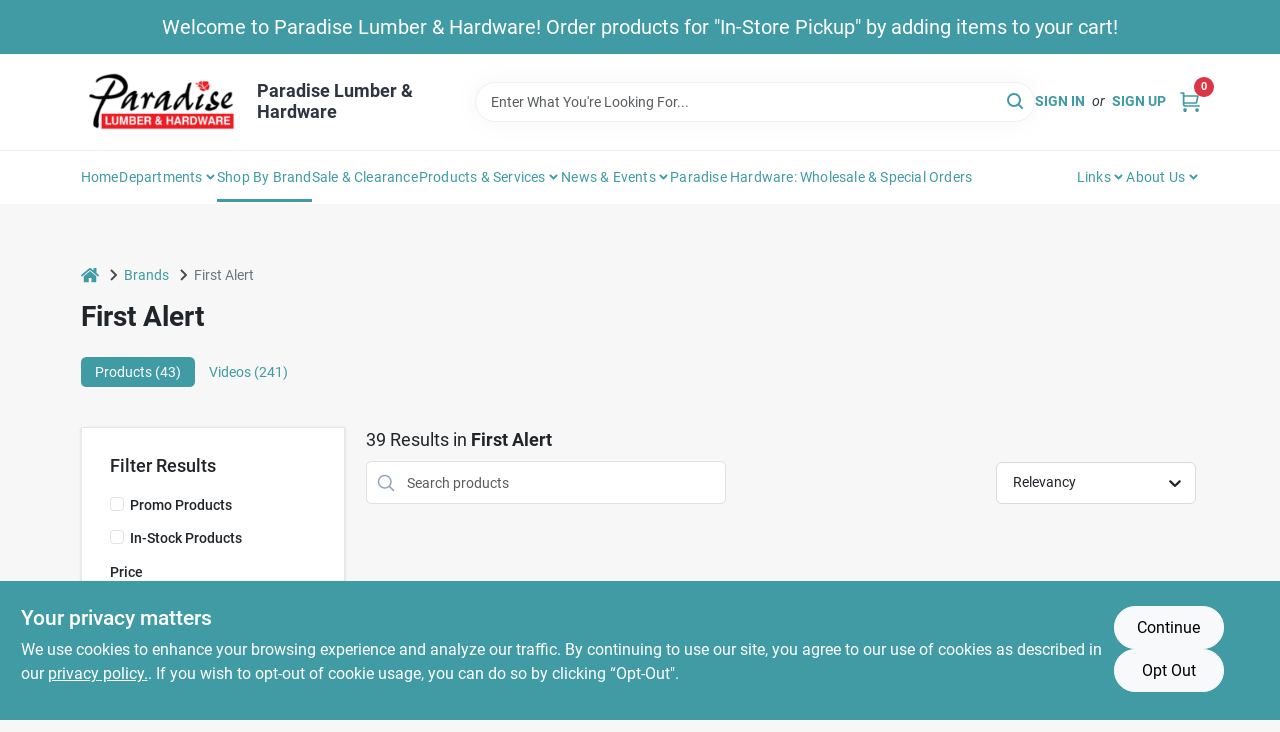

--- FILE ---
content_type: text/html
request_url: https://paradiselumber.net/brands/first-alert-1646
body_size: 80780
content:
<!DOCTYPE html>
<html lang="en">
	<head>
		<meta charset="utf-8" />
		<link rel="preconnect" href="https://maps.googleapis.com">
		<link rel="preconnect" href="https://storage.googleapis.com">
		<link rel="preconnect" href="https://images.ezad.io">
		<link rel="preconnect" href="https://api.ezadlive.com">
		<meta name="viewport" content="width=device-width, initial-scale=1.0, maximum-scale=2.0">


		
		<link href="https://static.ezadlive.com/fe/version2896/_app/immutable/assets/vendor.f0fcb5ba.css" rel="stylesheet">
		<link href="https://static.ezadlive.com/fe/version2896/_app/immutable/assets/0.1cbb51b9.css" rel="stylesheet">
		<link href="https://static.ezadlive.com/fe/version2896/_app/immutable/assets/login-module.7fe72062.css" rel="stylesheet">
		<link href="https://static.ezadlive.com/fe/version2896/_app/immutable/assets/main-footer.6c797e80.css" rel="stylesheet">
		<link href="https://static.ezadlive.com/fe/version2896/_app/immutable/assets/document-modal.a3b96a58.css" rel="stylesheet">
		<link href="https://static.ezadlive.com/fe/version2896/_app/immutable/assets/modal.577dbff6.css" rel="stylesheet">
		<link href="https://static.ezadlive.com/fe/version2896/_app/immutable/assets/cart-sidebar.bbe547ba.css" rel="stylesheet">
		<link href="https://static.ezadlive.com/fe/version2896/_app/immutable/assets/cart-items.08954f67.css" rel="stylesheet">
		<link href="https://static.ezadlive.com/fe/version2896/_app/immutable/assets/change-quantity.693882c3.css" rel="stylesheet">
		<link href="https://static.ezadlive.com/fe/version2896/_app/immutable/assets/recaptcha.ab6e1a2f.css" rel="stylesheet">
		<link href="https://static.ezadlive.com/fe/version2896/_app/immutable/assets/bogo-discount-card.2b8bc076.css" rel="stylesheet">
		<link href="https://static.ezadlive.com/fe/version2896/_app/immutable/assets/locations-modal.8c32552f.css" rel="stylesheet">
		<link href="https://static.ezadlive.com/fe/version2896/_app/immutable/assets/big-map.bdb2e239.css" rel="stylesheet">
		<link href="https://static.ezadlive.com/fe/version2896/_app/immutable/assets/6.5b130834.css" rel="stylesheet">
		<link href="https://static.ezadlive.com/fe/version2896/_app/immutable/assets/video-card.d3615b23.css" rel="stylesheet">
		<link href="https://static.ezadlive.com/fe/version2896/_app/immutable/assets/_page.ee24268f.css" rel="stylesheet">
		<link href="https://static.ezadlive.com/fe/version2896/_app/immutable/assets/product-card.8c7218bf.css" rel="stylesheet">
		<link href="https://static.ezadlive.com/fe/version2896/_app/immutable/assets/paginator-with-links.3eb3ead3.css" rel="stylesheet">
		<link href="https://static.ezadlive.com/fe/version2896/_app/immutable/assets/paginator.12bdcbbb.css" rel="stylesheet">
		<link href="https://static.ezadlive.com/fe/version2896/_app/immutable/assets/filter-item.7ff41a8f.css" rel="stylesheet">
		<link href="https://static.ezadlive.com/fe/version2896/_app/immutable/assets/brand-dept-popup.8ae3b42d.css" rel="stylesheet"><title>First Alert Items for Sale | Paradise Lumber &amp; Hardware</title><!-- HEAD_svelte-145cly0_START --><!-- Project: undefined - Channel Id: 32 - Version: 2900 - Release Latest Version: undefined -->   <meta name="msapplication-TileColor" content="#da532c"> <meta name="theme-color" content="#ffffff"> <link rel="icon" type="image/x-icon" href="https://storage.googleapis.com/content.ezadtv.com/2021/01/08/5ff8f2970e49d_pfav.ico"> <link rel="icon" type="image/png" sizes="32x32" href="https://storage.googleapis.com/content.ezadtv.com/2021/01/08/5ff8f2970e49d_pfav.ico"> <link rel="apple-touch-icon" sizes="180x180" href="https://storage.googleapis.com/content.ezadtv.com/2021/01/08/5ff8f2970e49d_pfav.ico">  <meta name="twitter:title" content="First Alert Items for Sale"> <meta name="og:title" content="First Alert Items for Sale"> <meta property="og:title" content="First Alert Items for Sale">  <meta name="description" content="Find First Alert products for sale near you"> <meta name="twitter:description" content="Find First Alert products for sale near you"> <meta name="og:description" content="Find First Alert products for sale near you"> <meta property="og:description" content="Find First Alert products for sale near you">   <meta name="google-site-verification" content="wR3a8cdC5XwpY7R0yAy7My68pdUI0lnOFJekNf_Mod8"> <meta property="og:site_name" content="Paradise Lumber &amp; Hardware"> <meta property="og:type" content="website"> <meta property="twitter:site" content="Paradise Lumber &amp; Hardware"> <meta property="twitter:card" content="summary">     <script> window.dataLayerEz = window.dataLayerEz || []; window.dataLayerEz.push({'storeNumber': '', 'user_properties.store_number': ''}); </script>  <meta name="twitter:image:src" content="https://storage.googleapis.com/content.ezadtv.com/2025/12/09/20251209_693862b6ba3e6.webp"> <meta name="twitter:image" content="https://storage.googleapis.com/content.ezadtv.com/2025/12/09/20251209_693862b6ba3e6.webp"> <meta name="og:image" content="https://storage.googleapis.com/content.ezadtv.com/2025/12/09/20251209_693862b6ba3e6.webp"> <meta property="og:image" content="https://storage.googleapis.com/content.ezadtv.com/2025/12/09/20251209_693862b6ba3e6.webp"> <link rel="canonical" href="https://paradiselumber.net/brands/first-alert-1646"> <meta property="og:url" content="https://paradiselumber.net/brands/first-alert-1646"> <script type="application/ld+json">[{"@context":"https://schema.org","@type":"HardwareStore","name":"Paradise Lumber & Hardware","telephone":"340-779-4190","image":"https://images.ezad.io/thumb/aHR0cHM6Ly9zdG9yYWdlLmdvb2dsZWFwaXMuY29tL2NvbnRlbnQuZXphZHR2LmNvbS8yMDI0LzA3LzA4LzIwMjQwNzA4XzY2OGM1NmY3YzdlYjAud2VicA.webp","address":{"@type":"PostalAddress","streetAddress":"3C-1 Susannaberg","addressLocality":"St. John","addressRegion":"VI","postalCode":"00831","addressCountry":"US"}},{"@context":"https://schema.org","@type":"WebSite","name":"Paradise Lumber & Hardware","url":"https://paradiselumber.net/","alternateName":"Paradise Lumber & Hardware","potentialAction":[{"@type":"SearchAction","target":"https://paradiselumber.net//search/?keyword={search_term_string}","query-input":"required name=search_term_string"}]},{"@context":"https://schema.org","@type":"Organization","legalName":"Paradise Lumber & Hardware","url":"https://paradiselumber.net/","logo":"https://images.ezad.io/thumb/aHR0cHM6Ly9zdG9yYWdlLmdvb2dsZWFwaXMuY29tL2NvbnRlbnQuZXphZHR2LmNvbS8yMDI0LzA3LzA4LzIwMjQwNzA4XzY2OGM1NmY3YzdlYjAud2VicA.webp","sameAs":["https://www.facebook.com/paradiselumber/","https://twitter.com/paradiselumber"],"contactPoint":[{"@type":"ContactPoint","contactType":"customer service","telephone":"340-779-4190","email":"jammie@paradiselumber.net"}]},{"@context":"https://schema.org","@type":"BreadcrumbList","itemListElement":[{"@type":"ListItem","position":1,"name":"Brands","item":"https://paradiselumber.net"},{"@type":"ListItem","position":2,"name":"First Alert","item":"https://paradiselumber.net/brands/first-alert-1646"}]}]</script> <script >__EZ_STORE_SETTINGS = {"businessSlug":"HJYMVLVS3PRTFK8A","stripePublishable":"pk_test_SoQebsTMOLR2iExxLINSedwP","stripeLive":"","businessName":"Paradise Lumber & Hardware","favicon":"https://storage.googleapis.com/content.ezadtv.com/2021/01/08/5ff8f2970e49d_pfav.ico","colors":{"primary":"#409ba5","secondary":"#d0021b","text":"#2f3540","background":"#F7F7F7","header":"#fff","headerLinkColor":"","headerText":"","navigation":"#fff","priceColor":"","promoPriceColor":"","storeColor":""},"layout":"default","font":"Roboto","logo":"https://images.ezad.io/thumb/aHR0cHM6Ly9zdG9yYWdlLmdvb2dsZWFwaXMuY29tL2NvbnRlbnQuZXphZHR2LmNvbS8yMDI0LzA3LzA4LzIwMjQwNzA4XzY2OGM1NmY3YzdlYjAud2VicA.webp","subscribeBannerImage":"url('https://storage.googleapis.com/content.ezadtv.com/2020/06/01/5ed5530c847ce_Generic.jpg')","buyingFromAlert":{"background":"","textColor":"","visible":""},"homeAlert":{"visible":true,"text":"Welcome to Paradise Lumber & Hardware! Order products for \"In-Store Pickup\" by adding items to your cart!","background":"primary","textColor":"white","fontSize":20,"fontWeight":"400","allowOverrideEvenBasicPlan":"","fontFamily":"","padding":"","rayyan":""},"text":{"featuredProductText":"","inStore":"In-Store","specialOrderWarning":"Free Shipping to Store Available","outOfStock":"Order for 3-5 day shipping to our store","noRentalItems":"There are no rental items","specialOrderTitle":"Special Order","specialOrderText":"","trademark":"All product and company names are trademarks™ or registered® trademarks of their respective holders. Use of them does not imply any affiliation with or endorsement by them.","checkAvailability":"Call Your Local Store For Availability","emptyCart":"Cart is empty. Browse the website and add the things you like!","cartDeliveryDisclaimer":"","forRental":"","promoQuantityHeader":"","specialOrderTextByLocation":"","deliveryConfirmationText":"","vendorInStockText":"","vendorOutOfStockText":"","catalogInStockText":"","vendorSpecialOrderText":"","outOfStockText":"","extraProductMessage":"","inStockText":"","customPurchaseTitle":"","customPurchaseText":"","tvCustomQtyMessage":"","tvCustomAvailableMessage":"","specialOrderFee":"","onlyXLeftText":"","footerConnectText":"","receiveMarketingText":""},"footer":{"links":"","facebookPage":"","showSslLogo":"","instagramPage":"","locations":null,"showLogo":"","hideBusinessName":"","modern":"","modernLocations":"","hideBuiltByEZAD":"","hideStoreHours":""},"products":{"inventoryItemsMin":4,"itemsPerPage":48,"showVideos":true,"showDescription":true,"showSimilarProducts":true,"showQtyInWidgets":true,"sortOptions":"","defaultSorting":"relevancy","hideReg":false,"filterShowOutOfStock":false,"inStockProductRename":"","hideUpc":"","hideInStockCheckbox":"","disableOrdering":false,"showThreeFiveDays":"","capitalizeTitle":"","regularPriceText":"","currencyPrefix":"","useOriginalTitle":"","hidePriceOutOfStock":"","disableSpecialOrdering":"","showTopBrandProducts":"","showSimilarProductsByProduct":"","showDepartmentDropdownInSearch":"","getQuoteSpecial":"","hideProductLocation":"","getQuoteEmail":"","hideProductUnit":"","hiddenPriceText":"","syncHandlePromos":"","showPartnerInventories":"","hideQuantity":"","alwaysShowProp65":"","widgetPromoLabel":"","singlePromoLabel":"","hideBrandFromTitle":"","hideOutOfStockItems":"","showUnitInventory":"","showOutOfStockItems":true,"hideRentalPrices":"","hidePrice":"","alwaysShowProductLocation":"","showSpecs":"","disableSearchBar":"","hideNotifyMeOption":"","hideDeliveryLocationsModal":"","hideSecondSpecialWarning":"","showModelNumber":"","showSortByCustomerPartNumberOnMyOrders":"","removeZoominEffect":"","hideAvailability":"","includeBrandInTitle":"","hideSpecialOrderBadgeAboveImage":"","hidePriceFilter":""},"departments":{"defaultSorting":"relevancy","skipAutoFormat":"","multiLevel":"","sortOptions":"","hideHeadersInMenu":"","collapseDepartmentsOnSearch":"","hideNoSubDeptTextInDeptList":"","description":"Discover a wide range of Hardware, Building Materials, and Lawn & Garden supplies to enhance your home and outdoor spaces. Our selection ensures you find exactly what you need. Start shopping today! Shop online now or visit us at STORE_NAME_AND_LOCATION for everything you need in one spot!"},"brands":{"defaultSorting":"relevancy","showImages":"","sortAlphabetical":"","capitalize":"","description":"Browse our selection of construction materials from brands like Quikrete and National Hardware. We have everything you need for your next project. Find quality products today! Shop online now or visit us at STORE_NAME_AND_LOCATION for all your construction needs!"},"cart":{"rewardMembers":false,"hideAddress":false,"specialOrderMessage":"Special order May Be Required","specialOrderDisclaimer":"Subject to Availability and seasonality from suppliers. If we cannot get it, you will be notified and refunded.","specialOrderBadge":"","specialOrderMessageTooltip":"You will receive shipping information over email within the next business day","empty":"Cart is empty. Browse the website and add the things you like!","submittedOrderImage":"","confirmationText":"","deliveryDisclaimer":"","taxJar":"","hideShipping":"","showSpecialOrderDays":"","enableDeliveryDate":"","promos":"","allowSpecialOrderVendors":[2670],"taxDisclaimer":"","additionalCountries":"","showCardProviders":"","taxExemptionCheck":"","discountEligibilityCheck":"","hideVendorInSpecialOrder":"","refundInfo":"","deliveryZipsAllowed":"","allowedZips":"","disclaimer":"","allowSavedCarts":"","hideTax":"","hideDeliveryZipcode":"","cartModal":"","deferCapture":"","pickupDistanceLimit":"","alwaysRequireAddress":"","showUnitPrice":"","distanceModal":"","showCheckoutCbLayout":"","hideUnitedStatesDeliveryOption":"","restrictedStatesForShipping":"","restrictedStatesMessage":"","hideSpecialOrderMessage":"","rdcAware":"","guestCheckoutWithPaypalOnly":"","allowRecurringOrders":"","mergeAdditionalFeeWithSubtotal":"","displayRecurringOrdersSectionBorder":"","hidePickupZipcode":"","enableMarketingEmailsByDefault":"","enableShareCartLink":"","hideSpecialOrderBadge":"","showShippingRateDisclaimer":"","dummyPostalCode":"","receiveMarketing":"","receiveSms":""},"admin":{"showStats":true,"showOrderLocationFilters":true,"orders":"","hideSecondStep":"","RSCOptions":"","showContractors":"","orderTimeZone":"","hideInStorePingOption":"","autoSelectStore":"","enableNewOrderNotification":"","hideBusinessNameFromHeaderOnMobile":"","showAvailableFulfilmentOptions":"","defaultSelectedStore":"","allowOverridingDeliveryCharges":"","enableTaxWaiverIfExempt":"","hideGuestCheckout":"","enableRequestAQuoteFeature":"","googleMapDirection":"","hidePhoneLoginOption":""},"testimonials":{"1":"","2":""},"liveChatCode":"","storeNumber":"","logoMaxWidth":"","logoMaxHeight":"","signup":{"extraFields":""},"contactUs":{"hideEmail":false},"logoSize":"","navigationBackground":"","whiteHeader":"","lightNav":"","displayName":"Paradise Lumber","domain":"paradiselumber","newOrderEmails":"Shill@paradiselumber.net","contactEmail":"Shill@paradiselumber.net","company":"orgill","navigation":[{"name":"home"},{"name":"departments"},{"name":"brands"},{"name":"About Us","align":"right"}],"demo":false,"homepageBanner":"","search":{"checkboxFilters":""},"timezone":"","meta":{"description":"We have some of the best selections of products at great prices! Our friendly website is here to assist you with all of your purchasing needs. Feel free to contact us if you have any questions!","loginDescription":"Get discounts & savings when you register for an account today!","mainImage":"","loginTitle":"","departmentsDescription":"Find everything you need at [store_name] in [city], [state] with our extensive departments.","departmentsTitle":"Find Our Departments At STORE_NAME","brandsDescription":"Discover quality brands at [store_name] in [city], [state]. Your local hardware and lumber store.","brandsTitle":"Seek Out Your Favorite Brands at STORE_NAME","searchPageDescription":"Get [search_term] at [store_name]. Similarly, Uncover top-quality safety glasses, soaps, air rifles, and more to meet your needs at our store."},"directory":"www-paradiselumber","overrideSubscribeImage":"","tax_rate":"","adminNavigation":"","showPhoneInNavigation":"","emailNavLink":"","onlyFeatured":"","navigationLayout":"","aboutUsLocations":"","customLayout":"","showAdvancedSetting":"","principles":"","registrationOptions":{"companyInput":"","hideFromHeader":""},"locationData":{"Millhouse":"","Wildey":""},"testKey":"","business":"","authData":"","aboutUsEmails":"","logoLink":"","showConsultationReport":"","dynamicMap":"","customCss":"","extraProductMessage":"","styles":{"vendorInStockClasses":"","catalogInStockClasses":"","rentalFilterNodeClasses":""},"logoMaxheight":"","undefined":"","specialPricePositionBottom":"","aboutUsTitle":"","aboutUsTitleHidden":"","showLocationPhoneInNav":"","business_telephone":"","business_address":"","business_city":"","business_state":"","business_country":"","ecommercePlan":"null","tvRDC":"","dibRSC":"","e2Warehouse":"","logoPrint":"","business_zipcode":"","business_email":"","rentals":{"disableLocationSelection":"","allowDeliveryLocations":"","hideFulfillmentOptions":"","rentalContactText":"","disableContactForm":"","rentalInStockText":"","disclaimer":"","submitFormDisclaimerTop":"","submitFormDisclaimerBottom":"","rentalReserveText":"","hideUpc":"","verbiage":""},"aboutUs":{"hideContactUsOption":""},"localAd":{"hideLocalAdNavLink":""},"header":{"locationSelector":"","modern":"","MyOrdersText":"","languages":""},"navStyle":{"links":"","locationSelector":""},"e2ReportExemption":"","svelte":"","null":"","aiSettings":{"useAIProductsTable":"","useAIProductsCategories":"","excludeAIProductsTable":""},"logoAltText":"","partner_businesses":""}</script>  <script >__EZ_PREGEN = 0</script> <script >__EZ_TV_ECOM_PLAN = 'E1P'</script> <script >__EZ_TVR_NAME = "True Value Rewards"</script> <script >__EZ_IS_TRUEVALUE = false</script>  <style data-svelte-h="svelte-1ke9ioy">/* embed the latin fonts directly */
    @font-face {
      font-family: 'Roboto';
      font-style: normal;
      font-weight: 300;
      font-display: swap;
      src: url(https://static.ezadlive.com/fonts/KFOlCnqEu92Fr1MmSU5fBBc4.woff2) format('woff2');
      unicode-range: U+0000-00FF, U+0131, U+0152-0153, U+02BB-02BC, U+02C6, U+02DA, U+02DC, U+0304, U+0308, U+0329, U+2000-206F, U+2074, U+20AC, U+2122, U+2191, U+2193, U+2212, U+2215, U+FEFF, U+FFFD;
    }
    @font-face {
      font-family: 'Roboto';
      font-style: normal;
      font-weight: 400;
      font-display: swap;
      src: url(https://static.ezadlive.com/fonts/KFOmCnqEu92Fr1Mu4mxK.woff2) format('woff2');
      unicode-range: U+0000-00FF, U+0131, U+0152-0153, U+02BB-02BC, U+02C6, U+02DA, U+02DC, U+0304, U+0308, U+0329, U+2000-206F, U+2074, U+20AC, U+2122, U+2191, U+2193, U+2212, U+2215, U+FEFF, U+FFFD;
    }
    @font-face {
      font-family: 'Roboto';
      font-style: normal;
      font-weight: 700;
      font-display: swap;
      src: url(https://static.ezadlive.com/fonts/KFOlCnqEu92Fr1MmWUlfBBc4.woff2) format('woff2');
      unicode-range: U+0000-00FF, U+0131, U+0152-0153, U+02BB-02BC, U+02C6, U+02DA, U+02DC, U+0304, U+0308, U+0329, U+2000-206F, U+2074, U+20AC, U+2122, U+2191, U+2193, U+2212, U+2215, U+FEFF, U+FFFD;
    }</style>  <link rel="stylesheet" type="text/css" media="print" href="https://static.ezadlive.com/fonts/font-roboto.css" onload="this.media='all';"><style>
:root {
  --primary: #409ba5;
  --bs-primary: #409ba5;
  --secondary: #d0021b;
  --bs-secondary: #d0021b;
  --text: #2f3540;
  --bs-text: #2f3540;
  --background: #F7F7F7;
  --bs-background: #F7F7F7;
  --header: #fff;
  --bs-header: #fff;
  --headerLinkColor: var(--bs-primary);
  --bs-headerLinkColor: #fff;
  --headerText: var(--text);
  --bs-headerText: #fff;
  --navigation: #fff;
  --bs-navigation: #fff;
  --priceColor: #fff;
  --bs-priceColor: #fff;
  --promoPriceColor: #fff;
  --bs-promoPriceColor: #fff;
  --storeColor: #fff;
  --bs-storeColor: #fff;
  --brandPrimary: #409ba5;
  --headerLinkColorInv: #000;
  --navigationLinkColor: var(--bs-primary);
  --navigationText: var(--text);
  --navigationFontSize: 14px;
  --font: Roboto;
}
</style><!-- HEAD_svelte-145cly0_END --><!-- HEAD_svelte-rn6tfp_START --><!-- HEAD_svelte-rn6tfp_END -->

		<style>
			.text-success-dark {
				color: #124A1F !important;
			}
		</style>
	</head>
	<body data-sveltekit-preload-data="hover">
	
		<div style="display: contents">     <button class="skip-link svelte-1yub3rk" data-svelte-h="svelte-mn0oll">Skip to content</button> <div><div class="main-banner alert border-0 rounded-0 py-2 py-md-3 text-center mb-0 svelte-1fmymtp" role="alert" style="color: var(--bs-white); background: var(--bs-primary); font-size: 20px;; ; font-weight: 400; ; font-family:  !important; padding: ; rayyan: ;">Welcome to Paradise Lumber & Hardware! Order products for "In-Store Pickup" by adding items to your cart!</div>  <header id="mainHeader" class="main-header position-relative  ParadiseLumber&amp;Hardware svelte-1pee0jg"><div class="container gap-3 d-flex flex-column flex-lg-row align-items-center justify-content-center justify-content-lg-between py-3"> <button class="d-block nav-icon d-lg-none mobile-menu-button " aria-label="Menu"><span></span></button> <div class="d-flex flex-column flex-md-row align-items-center"><a href="/" class="brand text-white " aria-label="Paradise Lumber &amp; Hardware Home" rel="prefetch"><img src="https://images.ezad.io/thumb/aHR0cHM6Ly9zdG9yYWdlLmdvb2dsZWFwaXMuY29tL2NvbnRlbnQuZXphZHR2LmNvbS8yMDI0LzA3LzA4LzIwMjQwNzA4XzY2OGM1NmY3YzdlYjAud2VicA.webp" id="logo-img" alt="Paradise Lumber &amp; Hardware" style="" class="logo-width svelte-1pee0jg" width="100%" height="100%"></a> <div class="h5 fw-bold mt-3 mb-0 mt-md-0 ms-md-3 comp-text" style="color: ">Paradise Lumber &amp; Hardware</div></div> <form id="searchForm" name="search" role="search" class="search-wrapper position-relative svelte-om0n6w"><input aria-label="Search Term" class="form-control autosuggest svelte-om0n6w" type="text" placeholder="Enter What You're Looking For..." loading="lazy" value=""> <button type="submit" aria-label="Search" class="btn-search-custom svelte-om0n6w" data-svelte-h="svelte-6o76ou"><svg width="16" height="16" xmlns="http://www.w3.org/2000/svg" xmlns:xlink="http://www.w3.org/1999/xlink"><defs data-v-6d71ba7e=""><filter data-v-6d71ba7e="" x="-8.1%" y="-113.8%" width="116.2%" height="327.5%" filterUnits="objectBoundingBox"><feMorphology data-v-6d71ba7e="" radius=".5" operator="dilate" in="SourceAlpha" result="shadowSpreadOuter1"></feMorphology><feOffset data-v-6d71ba7e="" in="shadowSpreadOuter1" result="shadowOffsetOuter1"></feOffset><feGaussianBlur data-v-6d71ba7e="" stdDeviation="15" in="shadowOffsetOuter1" result="shadowBlurOuter1"></feGaussianBlur><feComposite data-v-6d71ba7e="" in="shadowBlurOuter1" in2="SourceAlpha" operator="out" result="shadowBlurOuter1"></feComposite><feColorMatrix data-v-6d71ba7e="" values="0 0 0 0 0.13236882 0 0 0 0 0.171002098 0 0 0 0 0.285297781 0 0 0 0.04 0" in="shadowBlurOuter1"></feColorMatrix></filter><rect data-v-6d71ba7e="" x="0" y="0" width="560" height="40" rx="20"></rect></defs><g data-v-6d71ba7e="" fill="none" fill-rule="evenodd"><path data-v-6d71ba7e="" fill="#FFF" d="M-884-28H556v1536H-884z"></path><g data-v-6d71ba7e="" transform="translate(-529 -11)"><use data-v-6d71ba7e="" fill="#000" filter="url(#a)" xlink:href="#b"></use><use data-v-6d71ba7e="" stroke="currentColor" fill="#FFF" xlink:href="#b"></use></g><g data-v-6d71ba7e="" stroke-width="2" transform="translate(1 1)" stroke="currentColor" stroke-linecap="round" stroke-linejoin="round"><circle data-v-6d71ba7e="" cx="6" cy="6" r="6"></circle><path data-v-6d71ba7e="" d="M14 14l-3.758-3.758"></path></g></g></svg></button> </form> <div class="d-flex align-items-center cart-wrapper  svelte-17u9cvc" style="z-index: 1;">  <div id="authorization" class="d-lg-flex d-none me-3"><div class="d-flex flex-lg-row align-items-center"><a href="/login" class="text-uppercase fw-bold text-nowrap" rel="prefetch">Sign In</a> <span class="my-n1 my-lg-0 mx-2 fst-italic" data-svelte-h="svelte-dz76fn">or</span> <a href="/register" class="text-uppercase fw-bold text-nowrap" rel="prefetch">Sign Up</a></div></div> <a href="/cart" class="cart-btn position-relative " aria-label="Cart, 0 Items" rel="prefetch"><svg width="20" height="20" xmlns="http://www.w3.org/2000/svg"><g transform="translate(1 1)" fill="none" fill-rule="evenodd"><circle fill="#000" fill-rule="nonzero" cx="4.235" cy="17.788" r="1"></circle><circle fill="currentColor" fill-rule="nonzero" cx="16.094" cy="17.788" r="1"></circle><circle stroke="currentColor" stroke-width="1.694" stroke-linecap="round" stroke-linejoin="round" cx="4" cy="17" r="1"></circle><circle stroke="currentColor" stroke-width="1.694" stroke-linecap="round" stroke-linejoin="round" cx="16" cy="17" r="1"></circle><path d="M0 0h2.571v11.25c0 .966.768 1.75 1.715 1.75H18" stroke="currentColor" stroke-width="1.694" stroke-linecap="round" stroke-linejoin="round"></path><path stroke="currentColor" stroke-width="1.694" stroke-linecap="round" stroke-linejoin="round" d="M3 3h14l-1.647 7H3"></path></g></svg> <span class="position-absolute badge bg-danger rounded-circle ">0</span></a>  </div></div> </header>  <nav class="navbar p-0 navbar-light main-nav  collapsed   svelte-t4umeu" id="mainNav"> <div class="container pb-3 pb-lg-0 w-100 h-100 align-items-start"><div class="px-2 px-lg-0 w-100"><div class="d-flex justify-content-end mt-4 d-lg-none mb-n2 w-100"><button class="toggle-menu-bt" id="toggle-menu-bt" aria-label="Menu" data-svelte-h="svelte-1bfgfmg"><svg xmlns="http://www.w3.org/2000/svg" fill="none" width="32" viewBox="0 0 24 24" stroke-width="2" stroke="currentColor"><path stroke-linecap="round" stroke-linejoin="round" d="M6 18L18 6M6 6l12 12"></path></svg></button></div> <ul class="navbar-nav flex-column flex-lg-row flex-wrap "><li class="nav-item  left   svelte-t4umeu"><a href="/" class="nav-link text-capitalize home" style="font-size: " rel="prefetch">Home </a> </li><li class="nav-item b-nav-dropdown dropdown left   svelte-t4umeu"><button tabindex="0" class=" c-dropdown h-100 d-flex align-items-center main-link justify-content-between svelte-nnj2yx" aria-expanded="false" aria-controls="departments-menu"><a class="nav-link text-capitalize svelte-nnj2yx" href="/departments" style="fontSize: ">Departments</a> <svg fill="none" class="ms-1 caret svelte-nnj2yx" width="10" height="6" xmlns="http://www.w3.org/2000/svg"><path d="M7.5 1.5l-3 3-3-3" stroke="currentColor" stroke-linecap="round" stroke-linejoin="round" stroke-width="2" class="svelte-nnj2yx"></path></svg>   </button> </li><li class="nav-item  left   svelte-t4umeu active"><a href="/brands" class="nav-link text-capitalize " style="font-size: " rel="prefetch">Shop by Brand </a> </li><li class="nav-item  left   svelte-t4umeu"><a href="https://paradiselumber.net/search?keyword=%22%22&amp;limit=48&amp;sort=relevancy&amp;in_stock_only=0&amp;promo=1&amp;page=1" class="nav-link text-capitalize " target="_blank" rel="noopener noreferrer" style="font-size: " aria-label="To Sale &amp; Clearance (opens in a new tab)">Sale &amp; Clearance </a> </li><li class="nav-item b-nav-dropdown dropdown left   svelte-t4umeu"><button tabindex="0" class="cursor-default c-dropdown h-100 d-flex align-items-center main-link justify-content-between svelte-nnj2yx" aria-expanded="false"><div class="nav-link text-capitalize svelte-nnj2yx">Products &amp; Services</div> <svg fill="none" class="ms-1 caret svelte-nnj2yx" width="10" height="6" xmlns="http://www.w3.org/2000/svg"><path d="M7.5 1.5l-3 3-3-3" stroke="currentColor" stroke-linecap="round" stroke-linejoin="round" stroke-width="2" class="svelte-nnj2yx"></path></svg>   </button> </li><li class="nav-item b-nav-dropdown dropdown left   svelte-t4umeu"><button tabindex="0" class="cursor-default c-dropdown h-100 d-flex align-items-center main-link justify-content-between svelte-nnj2yx" aria-expanded="false"><div class="nav-link text-capitalize svelte-nnj2yx">News &amp; Events</div> <svg fill="none" class="ms-1 caret svelte-nnj2yx" width="10" height="6" xmlns="http://www.w3.org/2000/svg"><path d="M7.5 1.5l-3 3-3-3" stroke="currentColor" stroke-linecap="round" stroke-linejoin="round" stroke-width="2" class="svelte-nnj2yx"></path></svg>   </button> </li><li class="nav-item  left   svelte-t4umeu"><a href="/paradise-hardware-wholesale-special-orders" class="nav-link text-capitalize " style="font-size: " rel="prefetch">Paradise Hardware: Wholesale &amp; Special Orders </a> </li><li class="nav-item b-nav-dropdown dropdown right   svelte-t4umeu"><button tabindex="0" class="cursor-default c-dropdown h-100 d-flex align-items-center main-link justify-content-between svelte-nnj2yx" aria-expanded="false"><div class="nav-link text-capitalize svelte-nnj2yx">Links</div> <svg fill="none" class="ms-1 caret svelte-nnj2yx" width="10" height="6" xmlns="http://www.w3.org/2000/svg"><path d="M7.5 1.5l-3 3-3-3" stroke="currentColor" stroke-linecap="round" stroke-linejoin="round" stroke-width="2" class="svelte-nnj2yx"></path></svg>   </button> </li><li class="nav-item b-nav-dropdown dropdown right   svelte-t4umeu"><button tabindex="0" class="cursor-default c-dropdown h-100 d-flex align-items-center main-link justify-content-between svelte-nnj2yx" aria-expanded="false"><div class="nav-link text-capitalize svelte-nnj2yx">About Us</div> <svg fill="none" class="ms-1 caret svelte-nnj2yx" width="10" height="6" xmlns="http://www.w3.org/2000/svg"><path d="M7.5 1.5l-3 3-3-3" stroke="currentColor" stroke-linecap="round" stroke-linejoin="round" stroke-width="2" class="svelte-nnj2yx"></path></svg>   </button> </li>   </ul></div></div> </nav>   <div><main><div class="container pt-4"><ul class="list-unstyled d-flex align-items-center"><li class="d-flex align-items-center comp-text"><a href="/" class="" aria-label="Home" rel="prefetch"><span class="sr-only svelte-1biv9zz" data-svelte-h="svelte-taoqes">home</span> <svg class="comp-text" width="18px" height="15px" viewBox="0 0 18 15" version="1.1" xmlns="http://www.w3.org/2000/svg" xmlns:xlink="http://www.w3.org/1999/xlink"><g stroke="none" stroke-width="1" fill="none" fill-rule="evenodd"><g id="Artboard" transform="translate(-77.000000, -64.000000)" fill="currentColor"><path d="M86.0425152,67 L92.2323346,72.263 L92.2398489,72.29 L92.2398489,72.29 L92.243,72.329 L92.243,77.658 L92.2347469,77.770184 C92.212749,77.91572 92.1468173,78.045 92.0374484,78.157 L92.0374484,78.157 L91.9528774,78.233192 C91.835969,78.32356 91.7025543,78.369 91.5536263,78.369 L91.5536263,78.369 L87.4193234,78.369 L87.4193234,74.105 L84.6637678,74.105 L84.6637678,78.368 L80.5314041,78.368 L80.4222523,78.359592 C80.2808638,78.33716 80.1559815,78.2698 80.0466125,78.157 L80.0466125,78.157 L79.973312,78.069776 C79.8864373,77.9492 79.843,77.8116 79.843,77.658 L79.843,77.658 L79.843,72.329 L79.8439696,72.31475 L79.8439696,72.31475 L79.8478479,72.296 L79.8517262,72.2765 L79.8517262,72.2765 L79.8526958,72.263 L86.0425152,67 Z M86,64 L86.1602454,64.0081667 C86.4210556,64.0353889 86.6505,64.1306667 86.848,64.294 L86.848,64.294 L89.572,66.597 L89.572,64.395 L89.5783594,64.3196562 C89.5910625,64.24775 89.62275,64.18625 89.673,64.136 L89.673,64.136 L89.7266563,64.0915312 C89.78375,64.0535625 89.85125,64.035 89.93,64.035 L89.93,64.035 L92.074,64.035 L92.1485938,64.0412188 C92.21975,64.0536875 92.2805,64.085 92.33,64.136 L92.33,64.136 L92.3744688,64.1899687 C92.4124375,64.247625 92.431,64.31625 92.431,64.395 L92.431,64.395 L92.431,69.002 L94.876,71.057 L94.9253125,71.1063594 C94.9684375,71.159375 94.993,71.2235 94.999,71.3 L94.999,71.3 L94.998625,71.3734688 C94.991875,71.444625 94.966,71.50875 94.921,71.565 L94.921,71.565 L94.228,72.401 L94.1800469,72.4465313 C94.1284375,72.4873125 94.066,72.51375 93.994,72.525 L93.994,72.525 L93.96,72.525 L93.8912344,72.5201094 C93.82575,72.5103125 93.77025,72.48575 93.726,72.446 L93.726,72.446 L86,65.931 L78.274,72.446 L78.2070938,72.4847812 C78.1400625,72.5173125 78.07275,72.531 78.006,72.525 L78.006,72.525 L77.9368125,72.5087187 C77.8711875,72.4874375 77.81625,72.45125 77.772,72.401 L77.772,72.401 L77.08,71.565 L77.0409375,71.5061563 C77.0085,71.44475 76.99575,71.37575 77.001,71.3 L77.001,71.3 L77.0127656,71.2275781 C77.031,71.1591875 77.0685,71.10275 77.124,71.057 L77.124,71.057 L85.152,64.294 C85.39,64.098 85.673,64 86,64 L86,64 Z" id="breadcrumb-home"></path></g></g></svg></a> <svg class="mx-2 comp-text arrow-svg-left svelte-1biv9zz" height="14" width="11" xmlns="http://www.w3.org/2000/svg"><path d="M5 2L10 7 5 12" fill="none" stroke="currentColor" stroke-width="2"></path></svg></li> <li class="d-flex align-items-center comp-text"><a href="/brands" class="comp-text" rel="prefetch">Brands</a> <svg class="mx-2 comp-text arrow-svg-left svelte-1biv9zz" height="14" width="11" xmlns="http://www.w3.org/2000/svg"><path d="M5 2L10 7 5 12" fill="none" stroke="currentColor" stroke-width="2"></path></svg></li> <li class="text-muted comp-text"><span>First Alert</span></li></ul> <h1 class="h2 fw-bold results-page-title comp-text">First Alert</h1>   <ul class="nav nav-pills" role="tablist"><li class="nav-item" role="presentation"><button class="nav-link comp-text active" id="products-tab" data-bs-toggle="tab" data-bs-target="#products" type="button" role="tab" aria-controls="home" aria-selected="true">Products (43)</button></li> <li class="nav-item" role="presentation"><button class="nav-link comp-text" id="videos-tab" data-bs-toggle="tab" data-bs-target="#videos" type="button" role="tab" aria-controls="videos" aria-selected="false">Videos (241)</button></li></ul></div> <div class="tab-content" id="myTabContent"><div class="tab-pane fade show active" id="products" role="tabpanel" aria-labelledby="products-tab"> <main><div class="container search-container  svelte-141ptr8"> <div class="row"><div class="col-lg-3"> <div class="filterWrapper card filters rounded-0  svelte-5l9ewu"><div class="card-body svelte-5l9ewu"><h2 class="mb-3 h5" data-svelte-h="svelte-1x7u8c7">Filter Results</h2> <button class="d-lg-none filters-close-bt svelte-5l9ewu" aria-label="Hide Filters" data-svelte-h="svelte-zl9rcq"><svg xmlns="http://www.w3.org/2000/svg" width="24" height="24" viewBox="0 0 24 24"><title>e-remove</title><g stroke-linecap="round" stroke-linejoin="round" stroke-width="2" fill="#a0a0ba" stroke="#a0a0ba"><line fill="none" stroke="#a0a0ba" stroke-miterlimit="10" x1="19" y1="5" x2="5" y2="19"></line><line fill="none" stroke="#a0a0ba" stroke-miterlimit="10" x1="19" y1="19" x2="5" y2="5"></line></g></svg></button>  <div class="d-flex flex-column align-items-start"> </div> <div class="mb-2"><div class="form-check"><input id="promoCheck" type="checkbox" class="form-check-input" aria-label="Promo Products"> <h3 class="fs-6" style="margin-top: 9px;line-height: 10px;"><label class="form-check-label" for="promoCheck">Promo Products</label></h3></div></div> <div class="mb-3"><div class="form-check"><input id="inStockCheck" type="checkbox" class="form-check-input" aria-label="In-Stock Products"> <h3 class="fs-6" style="margin-top: 9px;line-height: 10px;"><label class="form-check-label" for="inStockCheck"><a href="/brands/first-alert-1646?in_stock_only=1" class="heading-color" rel="prefetch">In-Stock Products</a></label></h3></div></div>   <div class="mb-3" style="max-width: 200px;"><h2 class="h6" data-svelte-h="svelte-6n5n7u">Price</h2> <ul class="p-0"><li class="none-style-list price-range mb-1 svelte-5l9ewu"><button><h3 class="fs-6 fw-bold d-inline">$0 - $50</h3> <span class="item-counts svelte-5l9ewu">16 </span></button> </li><li class="none-style-list price-range mb-1 svelte-5l9ewu"><button><h3 class="fs-6 fw-bold d-inline">$50 - $150</h3> <span class="item-counts svelte-5l9ewu">22 </span></button> </li><li class="none-style-list price-range mb-1 svelte-5l9ewu"><button><h3 class="fs-6 fw-bold d-inline">$150 - $250</h3> <span class="item-counts svelte-5l9ewu">1 </span></button> </li> <li class="none-style-list d-flex svelte-5l9ewu"><form name="searchFiltersForm" class="d-flex"><input placeholder="min" type="number" size="sm" class="form-control price-range-select price-min svelte-5l9ewu" aria-label="min price"> <span style="margin-top: 3px" data-svelte-h="svelte-vpnvjw">-</span> <input placeholder="max" type="number" size="sm" class="form-control price-range-select price-max svelte-5l9ewu" aria-label="max price"> <button type="submit" class="btn btn-primary price-select-btn svelte-5l9ewu" aria-label="Select Price" data-svelte-h="svelte-poisjr"><svg aria-hidden="true" width="8" viewBox="0 0 320 512" focusable="false" fill="currentColor"><path d="M285.5 273l-194.3 194.3c-9.4 9.4-24.6 9.4-33.9 0l-22.7-22.7c-9.4-9.4-9.4-24.5 0-33.9l154-154.7-154-154.7c-9.3-9.4-9.3-24.5 0-33.9l22.7-22.7c9.4-9.4 24.6-9.4 33.9 0l194.3 194.3c9.4 9.4 9.4 24.6 0 33.9z"></path></svg></button></form></li></ul></div>          </div> </div></div> <div class="col-lg-9"><div class="w-100 position-relative"></div> </div></div></div> </main></div> <div class="tab-pane fade " id="videos" role="tabpanel" aria-labelledby="videos-tab"><div class="container mt-5 d-flex flex-column align-items-center justify-content-center"><div class="row"><div class="col-6 col-md-4 col-xl-3 video-wrapper my-2"><button class="w-100 position-relative"><img src="https://i.ytimg.com/vi/qHXtS0cmGGI/hqdefault.jpg" class="thumbnail object-fit-contain" width="100%" height="100%" alt="Video Thumbnail"> <svg class="play-button svelte-aaandf" xmlns="http://www.w3.org/2000/svg" viewBox="0 0 24 24" fill="#fff"><path fill-rule="evenodd" d="M4.5 5.653c0-1.426 1.529-2.33 2.779-1.643l11.54 6.348c1.295.712 1.295 2.573 0 3.285L7.28 19.991c-1.25.687-2.779-.217-2.779-1.643V5.653z" clip-rule="evenodd"></path></svg> <div class="video-title mt-2">First Alert Digital Wireless Recording System with Digital Camera and Receiver DWS401</div></button>  </div><div class="col-6 col-md-4 col-xl-3 video-wrapper my-2"><button class="w-100 position-relative"><img src="https://i.ytimg.com/vi/ke-_tMBmc4c/hqdefault.jpg" class="thumbnail object-fit-contain" width="100%" height="100%" alt="Video Thumbnail"> <svg class="play-button svelte-aaandf" xmlns="http://www.w3.org/2000/svg" viewBox="0 0 24 24" fill="#fff"><path fill-rule="evenodd" d="M4.5 5.653c0-1.426 1.529-2.33 2.779-1.643l11.54 6.348c1.295.712 1.295 2.573 0 3.285L7.28 19.991c-1.25.687-2.779-.217-2.779-1.643V5.653z" clip-rule="evenodd"></path></svg> <div class="video-title mt-2">First Alert Digital Wireless IndoorOutdoor Camera with 500ft Wireless Range DWC400</div></button>  </div><div class="col-6 col-md-4 col-xl-3 video-wrapper my-2"><button class="w-100 position-relative"><img src="https://i.ytimg.com/vi/KVq9IV8RAos/hqdefault.jpg" class="thumbnail object-fit-contain" width="100%" height="100%" alt="Video Thumbnail"> <svg class="play-button svelte-aaandf" xmlns="http://www.w3.org/2000/svg" viewBox="0 0 24 24" fill="#fff"><path fill-rule="evenodd" d="M4.5 5.653c0-1.426 1.529-2.33 2.779-1.643l11.54 6.348c1.295.712 1.295 2.573 0 3.285L7.28 19.991c-1.25.687-2.779-.217-2.779-1.643V5.653z" clip-rule="evenodd"></path></svg> <div class="video-title mt-2">First Alert SmartBridge DVR Video Security System with 8 Channels and 8 Cameras DCA8810520</div></button>  </div><div class="col-6 col-md-4 col-xl-3 video-wrapper my-2"><button class="w-100 position-relative"><img src="https://i.ytimg.com/vi/X16xCb1nzuA/hqdefault.jpg" class="thumbnail object-fit-contain" width="100%" height="100%" alt="Video Thumbnail"> <svg class="play-button svelte-aaandf" xmlns="http://www.w3.org/2000/svg" viewBox="0 0 24 24" fill="#fff"><path fill-rule="evenodd" d="M4.5 5.653c0-1.426 1.529-2.33 2.779-1.643l11.54 6.348c1.295.712 1.295 2.573 0 3.285L7.28 19.991c-1.25.687-2.779-.217-2.779-1.643V5.653z" clip-rule="evenodd"></path></svg> <div class="video-title mt-2">First Alert SmartBridge DVR Video Security System with 8 Channels and 4 Cameras DCA8405520</div></button>  </div><div class="col-6 col-md-4 col-xl-3 video-wrapper my-2"><button class="w-100 position-relative"><img src="https://i.ytimg.com/vi/p64-weIqCBs/hqdefault.jpg" class="thumbnail object-fit-contain" width="100%" height="100%" alt="Video Thumbnail"> <svg class="play-button svelte-aaandf" xmlns="http://www.w3.org/2000/svg" viewBox="0 0 24 24" fill="#fff"><path fill-rule="evenodd" d="M4.5 5.653c0-1.426 1.529-2.33 2.779-1.643l11.54 6.348c1.295.712 1.295 2.573 0 3.285L7.28 19.991c-1.25.687-2.779-.217-2.779-1.643V5.653z" clip-rule="evenodd"></path></svg> <div class="video-title mt-2">First Alert Digital Wireless Recording System with 7Inch LCD Display and 2 Cameras DWS472</div></button>  </div><div class="col-6 col-md-4 col-xl-3 video-wrapper my-2"><button class="w-100 position-relative"><img src="https://i.ytimg.com/vi/xLyecVc0qjM/hqdefault.jpg" class="thumbnail object-fit-contain" width="100%" height="100%" alt="Video Thumbnail"> <svg class="play-button svelte-aaandf" xmlns="http://www.w3.org/2000/svg" viewBox="0 0 24 24" fill="#fff"><path fill-rule="evenodd" d="M4.5 5.653c0-1.426 1.529-2.33 2.779-1.643l11.54 6.348c1.295.712 1.295 2.573 0 3.285L7.28 19.991c-1.25.687-2.779-.217-2.779-1.643V5.653z" clip-rule="evenodd"></path></svg> <div class="video-title mt-2">First Alert SmartBridge Series 4 Channel Full D1 DVR 500GB Surveillance System DCAD4205700</div></button>  </div><div class="col-6 col-md-4 col-xl-3 video-wrapper my-2"><button class="w-100 position-relative"><img src="https://i.ytimg.com/vi/g6CAiQWDZ2w/hqdefault.jpg" class="thumbnail object-fit-contain" width="100%" height="100%" alt="Video Thumbnail"> <svg class="play-button svelte-aaandf" xmlns="http://www.w3.org/2000/svg" viewBox="0 0 24 24" fill="#fff"><path fill-rule="evenodd" d="M4.5 5.653c0-1.426 1.529-2.33 2.779-1.643l11.54 6.348c1.295.712 1.295 2.573 0 3.285L7.28 19.991c-1.25.687-2.779-.217-2.779-1.643V5.653z" clip-rule="evenodd"></path></svg> <div class="video-title mt-2">First Alert SmartBridge DVR Video Security System with 16 Channels 8 Cameras DCA16810520</div></button>  </div><div class="col-6 col-md-4 col-xl-3 video-wrapper my-2"><button class="w-100 position-relative"><img src="https://i.ytimg.com/vi/LvHKEDJY4g4/hqdefault.jpg" class="thumbnail object-fit-contain" width="100%" height="100%" alt="Video Thumbnail"> <svg class="play-button svelte-aaandf" xmlns="http://www.w3.org/2000/svg" viewBox="0 0 24 24" fill="#fff"><path fill-rule="evenodd" d="M4.5 5.653c0-1.426 1.529-2.33 2.779-1.643l11.54 6.348c1.295.712 1.295 2.573 0 3.285L7.28 19.991c-1.25.687-2.779-.217-2.779-1.643V5.653z" clip-rule="evenodd"></path></svg> <div class="video-title mt-2">First Alert Digital Wireless Recording System with 7Inch LCD Display and Digital Camera DWS471</div></button>  </div><div class="col-6 col-md-4 col-xl-3 video-wrapper my-2"><button class="w-100 position-relative"><img src="https://i.ytimg.com/vi/9e3kardWjxk/hqdefault.jpg" class="thumbnail object-fit-contain" width="100%" height="100%" alt="Video Thumbnail"> <svg class="play-button svelte-aaandf" xmlns="http://www.w3.org/2000/svg" viewBox="0 0 24 24" fill="#fff"><path fill-rule="evenodd" d="M4.5 5.653c0-1.426 1.529-2.33 2.779-1.643l11.54 6.348c1.295.712 1.295 2.573 0 3.285L7.28 19.991c-1.25.687-2.779-.217-2.779-1.643V5.653z" clip-rule="evenodd"></path></svg> <div class="video-title mt-2">First Alert Digital Wireless Family Surveillance Camera and 2.5Inch LCD Monitor DWB740</div></button>  </div><div class="col-6 col-md-4 col-xl-3 video-wrapper my-2"><button class="w-100 position-relative"><img src="https://i.ytimg.com/vi/98HaMgstLyc/hqdefault.jpg" class="thumbnail object-fit-contain" width="100%" height="100%" alt="Video Thumbnail"> <svg class="play-button svelte-aaandf" xmlns="http://www.w3.org/2000/svg" viewBox="0 0 24 24" fill="#fff"><path fill-rule="evenodd" d="M4.5 5.653c0-1.426 1.529-2.33 2.779-1.643l11.54 6.348c1.295.712 1.295 2.573 0 3.285L7.28 19.991c-1.25.687-2.779-.217-2.779-1.643V5.653z" clip-rule="evenodd"></path></svg> <div class="video-title mt-2">First Alert Indoor Digital Wireless Family Surveillance Camera DWB700</div></button>  </div><div class="col-6 col-md-4 col-xl-3 video-wrapper my-2"><button class="w-100 position-relative"><img src="https://i.ytimg.com/vi/KNgkOlO6CHE/hqdefault.jpg" class="thumbnail object-fit-contain" width="100%" height="100%" alt="Video Thumbnail"> <svg class="play-button svelte-aaandf" xmlns="http://www.w3.org/2000/svg" viewBox="0 0 24 24" fill="#fff"><path fill-rule="evenodd" d="M4.5 5.653c0-1.426 1.529-2.33 2.779-1.643l11.54 6.348c1.295.712 1.295 2.573 0 3.285L7.28 19.991c-1.25.687-2.779-.217-2.779-1.643V5.653z" clip-rule="evenodd"></path></svg> <div class="video-title mt-2">SmartBridge Series 4 Channel Full D1 DVR 500GB Surveillance System with 4 Cameras DCAD4405700</div></button>  </div><div class="col-6 col-md-4 col-xl-3 video-wrapper my-2"><button class="w-100 position-relative"><img src="https://i.ytimg.com/vi/042tuxCdFDA/hqdefault.jpg" class="thumbnail object-fit-contain" width="100%" height="100%" alt="Video Thumbnail"> <svg class="play-button svelte-aaandf" xmlns="http://www.w3.org/2000/svg" viewBox="0 0 24 24" fill="#fff"><path fill-rule="evenodd" d="M4.5 5.653c0-1.426 1.529-2.33 2.779-1.643l11.54 6.348c1.295.712 1.295 2.573 0 3.285L7.28 19.991c-1.25.687-2.779-.217-2.779-1.643V5.653z" clip-rule="evenodd"></path></svg> <div class="video-title mt-2">First Alert Digital Wireless Indoor Family Monitor System D545B</div></button>  </div><div class="col-6 col-md-4 col-xl-3 video-wrapper my-2"><button class="w-100 position-relative"><img src="https://i.ytimg.com/vi/KFfKIkXZJGM/hqdefault.jpg" class="thumbnail object-fit-contain" width="100%" height="100%" alt="Video Thumbnail"> <svg class="play-button svelte-aaandf" xmlns="http://www.w3.org/2000/svg" viewBox="0 0 24 24" fill="#fff"><path fill-rule="evenodd" d="M4.5 5.653c0-1.426 1.529-2.33 2.779-1.643l11.54 6.348c1.295.712 1.295 2.573 0 3.285L7.28 19.991c-1.25.687-2.779-.217-2.779-1.643V5.653z" clip-rule="evenodd"></path></svg> <div class="video-title mt-2">First Alert SmartBridge Digital Wired Dome Night Vision 520TVL Security Camera CMD520</div></button>  </div><div class="col-6 col-md-4 col-xl-3 video-wrapper my-2"><button class="w-100 position-relative"><img src="https://i.ytimg.com/vi/TM5snyU3taE/hqdefault.jpg" class="thumbnail object-fit-contain" width="100%" height="100%" alt="Video Thumbnail"> <svg class="play-button svelte-aaandf" xmlns="http://www.w3.org/2000/svg" viewBox="0 0 24 24" fill="#fff"><path fill-rule="evenodd" d="M4.5 5.653c0-1.426 1.529-2.33 2.779-1.643l11.54 6.348c1.295.712 1.295 2.573 0 3.285L7.28 19.991c-1.25.687-2.779-.217-2.779-1.643V5.653z" clip-rule="evenodd"></path></svg> <div class="video-title mt-2">SmartBridge Series Wired 700TVL IndoorOutdoor Bullet Security Surveillance Camera CM700</div></button>  </div><div class="col-6 col-md-4 col-xl-3 video-wrapper my-2"><button class="w-100 position-relative"><img src="https://i.ytimg.com/vi/3MulqTKh9aE/hqdefault.jpg" class="thumbnail object-fit-contain" width="100%" height="100%" alt="Video Thumbnail"> <svg class="play-button svelte-aaandf" xmlns="http://www.w3.org/2000/svg" viewBox="0 0 24 24" fill="#fff"><path fill-rule="evenodd" d="M4.5 5.653c0-1.426 1.529-2.33 2.779-1.643l11.54 6.348c1.295.712 1.295 2.573 0 3.285L7.28 19.991c-1.25.687-2.779-.217-2.779-1.643V5.653z" clip-rule="evenodd"></path></svg> <div class="video-title mt-2">First Alert SmartBridge Digital Wired IndoorOutdoor Night Vision Security Camera CM600</div></button>  </div><div class="col-6 col-md-4 col-xl-3 video-wrapper my-2"><button class="w-100 position-relative"><img src="https://i.ytimg.com/vi/IF3TkyJJooU/hqdefault.jpg" class="thumbnail object-fit-contain" width="100%" height="100%" alt="Video Thumbnail"> <svg class="play-button svelte-aaandf" xmlns="http://www.w3.org/2000/svg" viewBox="0 0 24 24" fill="#fff"><path fill-rule="evenodd" d="M4.5 5.653c0-1.426 1.529-2.33 2.779-1.643l11.54 6.348c1.295.712 1.295 2.573 0 3.285L7.28 19.991c-1.25.687-2.779-.217-2.779-1.643V5.653z" clip-rule="evenodd"></path></svg> <div class="video-title mt-2">First Alert SmartBridge Digital Wired IndoorOutdoor Night Vision Security Camera CM520</div></button>  </div><div class="col-6 col-md-4 col-xl-3 video-wrapper my-2"><button class="w-100 position-relative"><img src="https://i.ytimg.com/vi/U5QTvZuu9JM/hqdefault.jpg" class="thumbnail object-fit-contain" width="100%" height="100%" alt="Video Thumbnail"> <svg class="play-button svelte-aaandf" xmlns="http://www.w3.org/2000/svg" viewBox="0 0 24 24" fill="#fff"><path fill-rule="evenodd" d="M4.5 5.653c0-1.426 1.529-2.33 2.779-1.643l11.54 6.348c1.295.712 1.295 2.573 0 3.285L7.28 19.991c-1.25.687-2.779-.217-2.779-1.643V5.653z" clip-rule="evenodd"></path></svg> <div class="video-title mt-2">First Alert Digital Wired IndoorOutdoor Camera with CMOS Color and Night Vision CM420</div></button>  </div><div class="col-6 col-md-4 col-xl-3 video-wrapper my-2"><button class="w-100 position-relative"><img src="https://i.ytimg.com/vi/JK4kfHdMDP0/hqdefault.jpg" class="thumbnail object-fit-contain" width="100%" height="100%" alt="Video Thumbnail"> <svg class="play-button svelte-aaandf" xmlns="http://www.w3.org/2000/svg" viewBox="0 0 24 24" fill="#fff"><path fill-rule="evenodd" d="M4.5 5.653c0-1.426 1.529-2.33 2.779-1.643l11.54 6.348c1.295.712 1.295 2.573 0 3.285L7.28 19.991c-1.25.687-2.779-.217-2.779-1.643V5.653z" clip-rule="evenodd"></path></svg> <div class="video-title mt-2">First Alert 0.94 Cubic Foot Steel Digital AntiTheft Safe 4009DFB</div></button>  </div><div class="col-6 col-md-4 col-xl-3 video-wrapper my-2"><button class="w-100 position-relative"><img src="https://i.ytimg.com/vi/gMgpI86Y3Hs/hqdefault.jpg" class="thumbnail object-fit-contain" width="100%" height="100%" alt="Video Thumbnail"> <svg class="play-button svelte-aaandf" xmlns="http://www.w3.org/2000/svg" viewBox="0 0 24 24" fill="#fff"><path fill-rule="evenodd" d="M4.5 5.653c0-1.426 1.529-2.33 2.779-1.643l11.54 6.348c1.295.712 1.295 2.573 0 3.285L7.28 19.991c-1.25.687-2.779-.217-2.779-1.643V5.653z" clip-rule="evenodd"></path></svg> <div class="video-title mt-2">First Alert 0.57 Cubic Foot Steel Digital AntiTheft Safe 4005DFB</div></button>  </div><div class="col-6 col-md-4 col-xl-3 video-wrapper my-2"><button class="w-100 position-relative"><img src="https://i.ytimg.com/vi/RtqVuEP5E8o/hqdefault.jpg" class="thumbnail object-fit-contain" width="100%" height="100%" alt="Video Thumbnail"> <svg class="play-button svelte-aaandf" xmlns="http://www.w3.org/2000/svg" viewBox="0 0 24 24" fill="#fff"><path fill-rule="evenodd" d="M4.5 5.653c0-1.426 1.529-2.33 2.779-1.643l11.54 6.348c1.295.712 1.295 2.573 0 3.285L7.28 19.991c-1.25.687-2.779-.217-2.779-1.643V5.653z" clip-rule="evenodd"></path></svg> <div class="video-title mt-2">First Alert 0.31 Cubic Foot Steel Digital AntiTheft Safe 4003DFB</div></button>  </div><div class="col-6 col-md-4 col-xl-3 video-wrapper my-2"><button class="w-100 position-relative"><img src="https://i.ytimg.com/vi/vZpUTgLi5Ps/hqdefault.jpg" class="thumbnail object-fit-contain" width="100%" height="100%" alt="Video Thumbnail"> <svg class="play-button svelte-aaandf" xmlns="http://www.w3.org/2000/svg" viewBox="0 0 24 24" fill="#fff"><path fill-rule="evenodd" d="M4.5 5.653c0-1.426 1.529-2.33 2.779-1.643l11.54 6.348c1.295.712 1.295 2.573 0 3.285L7.28 19.991c-1.25.687-2.779-.217-2.779-1.643V5.653z" clip-rule="evenodd"></path></svg> <div class="video-title mt-2">How To Set Up Your First Alert 4000 Series AntiTheft Safe</div></button>  </div><div class="col-6 col-md-4 col-xl-3 video-wrapper my-2"><button class="w-100 position-relative"><img src="https://i.ytimg.com/vi/zlSZ23pfaX4/hqdefault.jpg" class="thumbnail object-fit-contain" width="100%" height="100%" alt="Video Thumbnail"> <svg class="play-button svelte-aaandf" xmlns="http://www.w3.org/2000/svg" viewBox="0 0 24 24" fill="#fff"><path fill-rule="evenodd" d="M4.5 5.653c0-1.426 1.529-2.33 2.779-1.643l11.54 6.348c1.295.712 1.295 2.573 0 3.285L7.28 19.991c-1.25.687-2.779-.217-2.779-1.643V5.653z" clip-rule="evenodd"></path></svg> <div class="video-title mt-2">First Alert 120VAC Hardwired Photoelectric and Ionization Smoke Alarm 3120B</div></button>  </div><div class="col-6 col-md-4 col-xl-3 video-wrapper my-2"><button class="w-100 position-relative"><img src="https://i.ytimg.com/vi/ojbUX6Yq31c/hqdefault.jpg" class="thumbnail object-fit-contain" width="100%" height="100%" alt="Video Thumbnail"> <svg class="play-button svelte-aaandf" xmlns="http://www.w3.org/2000/svg" viewBox="0 0 24 24" fill="#fff"><path fill-rule="evenodd" d="M4.5 5.653c0-1.426 1.529-2.33 2.779-1.643l11.54 6.348c1.295.712 1.295 2.573 0 3.285L7.28 19.991c-1.25.687-2.779-.217-2.779-1.643V5.653z" clip-rule="evenodd"></path></svg> <div class="video-title mt-2">First Alert Hardwired Photoelectric Smoke Alarm with Battery Backup 7010B</div></button>  </div><div class="col-6 col-md-4 col-xl-3 video-wrapper my-2"><button class="w-100 position-relative"><img src="https://i.ytimg.com/vi/KYOBKSRvqYs/hqdefault.jpg" class="thumbnail object-fit-contain" width="100%" height="100%" alt="Video Thumbnail"> <svg class="play-button svelte-aaandf" xmlns="http://www.w3.org/2000/svg" viewBox="0 0 24 24" fill="#fff"><path fill-rule="evenodd" d="M4.5 5.653c0-1.426 1.529-2.33 2.779-1.643l11.54 6.348c1.295.712 1.295 2.573 0 3.285L7.28 19.991c-1.25.687-2.779-.217-2.779-1.643V5.653z" clip-rule="evenodd"></path></svg> <div class="video-title mt-2">First Alert Tamperproof 10Year Smoke Alarm SA340CN</div></button>  </div><div class="col-6 col-md-4 col-xl-3 video-wrapper my-2"><button class="w-100 position-relative"><img src="https://i.ytimg.com/vi/zC1RRTwf1M0/hqdefault.jpg" class="thumbnail object-fit-contain" width="100%" height="100%" alt="Video Thumbnail"> <svg class="play-button svelte-aaandf" xmlns="http://www.w3.org/2000/svg" viewBox="0 0 24 24" fill="#fff"><path fill-rule="evenodd" d="M4.5 5.653c0-1.426 1.529-2.33 2.779-1.643l11.54 6.348c1.295.712 1.295 2.573 0 3.285L7.28 19.991c-1.25.687-2.779-.217-2.779-1.643V5.653z" clip-rule="evenodd"></path></svg> <div class="video-title mt-2">First Alert Motion Sensing Light Socket PIR725</div></button>  </div><div class="col-6 col-md-4 col-xl-3 video-wrapper my-2"><button class="w-100 position-relative"><img src="https://i.ytimg.com/vi/t6zYvQApx4g/hqdefault.jpg" class="thumbnail object-fit-contain" width="100%" height="100%" alt="Video Thumbnail"> <svg class="play-button svelte-aaandf" xmlns="http://www.w3.org/2000/svg" viewBox="0 0 24 24" fill="#fff"><path fill-rule="evenodd" d="M4.5 5.653c0-1.426 1.529-2.33 2.779-1.643l11.54 6.348c1.295.712 1.295 2.573 0 3.285L7.28 19.991c-1.25.687-2.779-.217-2.779-1.643V5.653z" clip-rule="evenodd"></path></svg> <div class="video-title mt-2">First Alert Quickie Brand All Purpose Cleaner Can Safe 8010QC</div></button>  </div><div class="col-6 col-md-4 col-xl-3 video-wrapper my-2"><button class="w-100 position-relative"><img src="https://i.ytimg.com/vi/ys_8ccsKE4w/hqdefault.jpg" class="thumbnail object-fit-contain" width="100%" height="100%" alt="Video Thumbnail"> <svg class="play-button svelte-aaandf" xmlns="http://www.w3.org/2000/svg" viewBox="0 0 24 24" fill="#fff"><path fill-rule="evenodd" d="M4.5 5.653c0-1.426 1.529-2.33 2.779-1.643l11.54 6.348c1.295.712 1.295 2.573 0 3.285L7.28 19.991c-1.25.687-2.779-.217-2.779-1.643V5.653z" clip-rule="evenodd"></path></svg> <div class="video-title mt-2">Ionization Vs. Photoelectric Smoke Alarm Comparison</div></button>  </div><div class="col-6 col-md-4 col-xl-3 video-wrapper my-2"><button class="w-100 position-relative"><img src="https://i.ytimg.com/vi/Ba_z8A5X1qc/hqdefault.jpg" class="thumbnail object-fit-contain" width="100%" height="100%" alt="Video Thumbnail"> <svg class="play-button svelte-aaandf" xmlns="http://www.w3.org/2000/svg" viewBox="0 0 24 24" fill="#fff"><path fill-rule="evenodd" d="M4.5 5.653c0-1.426 1.529-2.33 2.779-1.643l11.54 6.348c1.295.712 1.295 2.573 0 3.285L7.28 19.991c-1.25.687-2.779-.217-2.779-1.643V5.653z" clip-rule="evenodd"></path></svg> <div class="video-title mt-2">First Alert Home Lead Test Kit LT1</div></button>  </div><div class="col-6 col-md-4 col-xl-3 video-wrapper my-2"><button class="w-100 position-relative"><img src="https://i.ytimg.com/vi/WPsrPtd-yKs/hqdefault.jpg" class="thumbnail object-fit-contain" width="100%" height="100%" alt="Video Thumbnail"> <svg class="play-button svelte-aaandf" xmlns="http://www.w3.org/2000/svg" viewBox="0 0 24 24" fill="#fff"><path fill-rule="evenodd" d="M4.5 5.653c0-1.426 1.529-2.33 2.779-1.643l11.54 6.348c1.295.712 1.295 2.573 0 3.285L7.28 19.991c-1.25.687-2.779-.217-2.779-1.643V5.653z" clip-rule="evenodd"></path></svg> <div class="video-title mt-2">How To Change Smoke and CO Alarm Batteries</div></button>  </div><div class="col-6 col-md-4 col-xl-3 video-wrapper my-2"><button class="w-100 position-relative"><img src="https://i.ytimg.com/vi/CCzvNMnXrHA/hqdefault.jpg" class="thumbnail object-fit-contain" width="100%" height="100%" alt="Video Thumbnail"> <svg class="play-button svelte-aaandf" xmlns="http://www.w3.org/2000/svg" viewBox="0 0 24 24" fill="#fff"><path fill-rule="evenodd" d="M4.5 5.653c0-1.426 1.529-2.33 2.779-1.643l11.54 6.348c1.295.712 1.295 2.573 0 3.285L7.28 19.991c-1.25.687-2.779-.217-2.779-1.643V5.653z" clip-rule="evenodd"></path></svg> <div class="video-title mt-2">First Alert Steel Cash and Key Box 3010F</div></button>  </div><div class="col-6 col-md-4 col-xl-3 video-wrapper my-2"><button class="w-100 position-relative"><img src="https://i.ytimg.com/vi/40JoKHOg6CA/hqdefault.jpg" class="thumbnail object-fit-contain" width="100%" height="100%" alt="Video Thumbnail"> <svg class="play-button svelte-aaandf" xmlns="http://www.w3.org/2000/svg" viewBox="0 0 24 24" fill="#fff"><path fill-rule="evenodd" d="M4.5 5.653c0-1.426 1.529-2.33 2.779-1.643l11.54 6.348c1.295.712 1.295 2.573 0 3.285L7.28 19.991c-1.25.687-2.779-.217-2.779-1.643V5.653z" clip-rule="evenodd"></path></svg> <div class="video-title mt-2">First Alert Deluxe Fire Retardant Security Box 3031F</div></button>  </div><div class="col-6 col-md-4 col-xl-3 video-wrapper my-2"><button class="w-100 position-relative"><img src="https://i.ytimg.com/vi/B7l28pWgjb4/hqdefault.jpg" class="thumbnail object-fit-contain" width="100%" height="100%" alt="Video Thumbnail"> <svg class="play-button svelte-aaandf" xmlns="http://www.w3.org/2000/svg" viewBox="0 0 24 24" fill="#fff"><path fill-rule="evenodd" d="M4.5 5.653c0-1.426 1.529-2.33 2.779-1.643l11.54 6.348c1.295.712 1.295 2.573 0 3.285L7.28 19.991c-1.25.687-2.779-.217-2.779-1.643V5.653z" clip-rule="evenodd"></path></svg> <div class="video-title mt-2">First Alert Deluxe Digital Security Box 3035DF</div></button>  </div><div class="col-6 col-md-4 col-xl-3 video-wrapper my-2"><button class="w-100 position-relative"><img src="https://i.ytimg.com/vi/IEXDNxPwggw/hqdefault.jpg" class="thumbnail object-fit-contain" width="100%" height="100%" alt="Video Thumbnail"> <svg class="play-button svelte-aaandf" xmlns="http://www.w3.org/2000/svg" viewBox="0 0 24 24" fill="#fff"><path fill-rule="evenodd" d="M4.5 5.653c0-1.426 1.529-2.33 2.779-1.643l11.54 6.348c1.295.712 1.295 2.573 0 3.285L7.28 19.991c-1.25.687-2.779-.217-2.779-1.643V5.653z" clip-rule="evenodd"></path></svg> <div class="video-title mt-2">First Alert Steel Wall Mount Key Cabinet 3060F</div></button>  </div><div class="col-6 col-md-4 col-xl-3 video-wrapper my-2"><button class="w-100 position-relative"><img src="https://i.ytimg.com/vi/b7ye7RNif8w/hqdefault.jpg" class="thumbnail object-fit-contain" width="100%" height="100%" alt="Video Thumbnail"> <svg class="play-button svelte-aaandf" xmlns="http://www.w3.org/2000/svg" viewBox="0 0 24 24" fill="#fff"><path fill-rule="evenodd" d="M4.5 5.653c0-1.426 1.529-2.33 2.779-1.643l11.54 6.348c1.295.712 1.295 2.573 0 3.285L7.28 19.991c-1.25.687-2.779-.217-2.779-1.643V5.653z" clip-rule="evenodd"></path></svg> <div class="video-title mt-2">First Alert Steel Hanging Folder File Box 3050F</div></button>  </div><div class="col-6 col-md-4 col-xl-3 video-wrapper my-2"><button class="w-100 position-relative"><img src="https://i.ytimg.com/vi/B-AIQujX04M/hqdefault.jpg" class="thumbnail object-fit-contain" width="100%" height="100%" alt="Video Thumbnail"> <svg class="play-button svelte-aaandf" xmlns="http://www.w3.org/2000/svg" viewBox="0 0 24 24" fill="#fff"><path fill-rule="evenodd" d="M4.5 5.653c0-1.426 1.529-2.33 2.779-1.643l11.54 6.348c1.295.712 1.295 2.573 0 3.285L7.28 19.991c-1.25.687-2.779-.217-2.779-1.643V5.653z" clip-rule="evenodd"></path></svg> <div class="video-title mt-2">First Alert Steel Cash Box with Removable Tray 3020F</div></button>  </div><div class="col-6 col-md-4 col-xl-3 video-wrapper my-2"><button class="w-100 position-relative"><img src="https://i.ytimg.com/vi/clz-3qMxMMM/hqdefault.jpg" class="thumbnail object-fit-contain" width="100%" height="100%" alt="Video Thumbnail"> <svg class="play-button svelte-aaandf" xmlns="http://www.w3.org/2000/svg" viewBox="0 0 24 24" fill="#fff"><path fill-rule="evenodd" d="M4.5 5.653c0-1.426 1.529-2.33 2.779-1.643l11.54 6.348c1.295.712 1.295 2.573 0 3.285L7.28 19.991c-1.25.687-2.779-.217-2.779-1.643V5.653z" clip-rule="evenodd"></path></svg> <div class="video-title mt-2">First Alert PR700 and PRC700 Series Slim Design Alarm Comparison</div></button>  </div><div class="col-6 col-md-4 col-xl-3 video-wrapper my-2"><button class="w-100 position-relative"><img src="https://i.ytimg.com/vi/UOdnknBF4tA/hqdefault.jpg" class="thumbnail object-fit-contain" width="100%" height="100%" alt="Video Thumbnail"> <svg class="play-button svelte-aaandf" xmlns="http://www.w3.org/2000/svg" viewBox="0 0 24 24" fill="#fff"><path fill-rule="evenodd" d="M4.5 5.653c0-1.426 1.529-2.33 2.779-1.643l11.54 6.348c1.295.712 1.295 2.573 0 3.285L7.28 19.991c-1.25.687-2.779-.217-2.779-1.643V5.653z" clip-rule="evenodd"></path></svg> <div class="video-title mt-2">First Alert PC900, PC900V, PC910 and PC910V Combination Smoke and CO Alarm Comparison</div></button>  </div><div class="col-6 col-md-4 col-xl-3 video-wrapper my-2"><button class="w-100 position-relative"><img src="https://i.ytimg.com/vi/bquFvqnqook/hqdefault.jpg" class="thumbnail object-fit-contain" width="100%" height="100%" alt="Video Thumbnail"> <svg class="play-button svelte-aaandf" xmlns="http://www.w3.org/2000/svg" viewBox="0 0 24 24" fill="#fff"><path fill-rule="evenodd" d="M4.5 5.653c0-1.426 1.529-2.33 2.779-1.643l11.54 6.348c1.295.712 1.295 2.573 0 3.285L7.28 19.991c-1.25.687-2.779-.217-2.779-1.643V5.653z" clip-rule="evenodd"></path></svg> <div class="video-title mt-2">First Alert P900, P900E, P910 and P910E Photoelectric Alarm Comparison</div></button>  </div><div class="col-6 col-md-4 col-xl-3 video-wrapper my-2"><button class="w-100 position-relative"><img src="https://i.ytimg.com/vi/mHPN6f4f868/hqdefault.jpg" class="thumbnail object-fit-contain" width="100%" height="100%" alt="Video Thumbnail"> <svg class="play-button svelte-aaandf" xmlns="http://www.w3.org/2000/svg" viewBox="0 0 24 24" fill="#fff"><path fill-rule="evenodd" d="M4.5 5.653c0-1.426 1.529-2.33 2.779-1.643l11.54 6.348c1.295.712 1.295 2.573 0 3.285L7.28 19.991c-1.25.687-2.779-.217-2.779-1.643V5.653z" clip-rule="evenodd"></path></svg> <div class="video-title mt-2">First Alert CO910 and CO910V Carbon Monoxide Alarm Comparison</div></button>  </div><div class="col-6 col-md-4 col-xl-3 video-wrapper my-2"><button class="w-100 position-relative"><img src="https://i.ytimg.com/vi/jEtrYD_AvkY/hqdefault.jpg" class="thumbnail object-fit-contain" width="100%" height="100%" alt="Video Thumbnail"> <svg class="play-button svelte-aaandf" xmlns="http://www.w3.org/2000/svg" viewBox="0 0 24 24" fill="#fff"><path fill-rule="evenodd" d="M4.5 5.653c0-1.426 1.529-2.33 2.779-1.643l11.54 6.348c1.295.712 1.295 2.573 0 3.285L7.28 19.991c-1.25.687-2.779-.217-2.779-1.643V5.653z" clip-rule="evenodd"></path></svg> <div class="video-title mt-2">First Alert Photoelectric Smoke and Carbon Monoxide Combo Alarm PC900</div></button>  </div><div class="col-6 col-md-4 col-xl-3 video-wrapper my-2"><button class="w-100 position-relative"><img src="https://i.ytimg.com/vi/6P9gQfeEwnA/hqdefault.jpg" class="thumbnail object-fit-contain" width="100%" height="100%" alt="Video Thumbnail"> <svg class="play-button svelte-aaandf" xmlns="http://www.w3.org/2000/svg" viewBox="0 0 24 24" fill="#fff"><path fill-rule="evenodd" d="M4.5 5.653c0-1.426 1.529-2.33 2.779-1.643l11.54 6.348c1.295.712 1.295 2.573 0 3.285L7.28 19.991c-1.25.687-2.779-.217-2.779-1.643V5.653z" clip-rule="evenodd"></path></svg> <div class="video-title mt-2">First Alert 9120 Series Smoke Fire and Combination Alarms Compariso</div></button>  </div><div class="col-6 col-md-4 col-xl-3 video-wrapper my-2"><button class="w-100 position-relative"><img src="https://i.ytimg.com/vi/giWL-bzsFCE/hqdefault.jpg" class="thumbnail object-fit-contain" width="100%" height="100%" alt="Video Thumbnail"> <svg class="play-button svelte-aaandf" xmlns="http://www.w3.org/2000/svg" viewBox="0 0 24 24" fill="#fff"><path fill-rule="evenodd" d="M4.5 5.653c0-1.426 1.529-2.33 2.779-1.643l11.54 6.348c1.295.712 1.295 2.573 0 3.285L7.28 19.991c-1.25.687-2.779-.217-2.779-1.643V5.653z" clip-rule="evenodd"></path></svg> <div class="video-title mt-2">First Alert Carbon Monoxide Alarms CO400, CO410, CO600, CO605, CO615 Features Compared</div></button>  </div><div class="col-6 col-md-4 col-xl-3 video-wrapper my-2"><button class="w-100 position-relative"><img src="https://i.ytimg.com/vi/9j2blVuflHQ/hqdefault.jpg" class="thumbnail object-fit-contain" width="100%" height="100%" alt="Video Thumbnail"> <svg class="play-button svelte-aaandf" xmlns="http://www.w3.org/2000/svg" viewBox="0 0 24 24" fill="#fff"><path fill-rule="evenodd" d="M4.5 5.653c0-1.426 1.529-2.33 2.779-1.643l11.54 6.348c1.295.712 1.295 2.573 0 3.285L7.28 19.991c-1.25.687-2.779-.217-2.779-1.643V5.653z" clip-rule="evenodd"></path></svg> <div class="video-title mt-2">First Alert Wireless Interconnect Battery Operated Smoke Alarm SA501CN3ST</div></button>  </div><div class="col-6 col-md-4 col-xl-3 video-wrapper my-2"><button class="w-100 position-relative"><img src="https://i.ytimg.com/vi/-yTbPPBtv7k/hqdefault.jpg" class="thumbnail object-fit-contain" width="100%" height="100%" alt="Video Thumbnail"> <svg class="play-button svelte-aaandf" xmlns="http://www.w3.org/2000/svg" viewBox="0 0 24 24" fill="#fff"><path fill-rule="evenodd" d="M4.5 5.653c0-1.426 1.529-2.33 2.779-1.643l11.54 6.348c1.295.712 1.295 2.573 0 3.285L7.28 19.991c-1.25.687-2.779-.217-2.779-1.643V5.653z" clip-rule="evenodd"></path></svg> <div class="video-title mt-2">First Alert Basic Battery Operated Smoke Alarm Bundle SA303CN3 Bundle</div></button>  </div><div class="col-6 col-md-4 col-xl-3 video-wrapper my-2"><button class="w-100 position-relative"><img src="https://i.ytimg.com/vi/tVmDjgXOXDM/hqdefault.jpg" class="thumbnail object-fit-contain" width="100%" height="100%" alt="Video Thumbnail"> <svg class="play-button svelte-aaandf" xmlns="http://www.w3.org/2000/svg" viewBox="0 0 24 24" fill="#fff"><path fill-rule="evenodd" d="M4.5 5.653c0-1.426 1.529-2.33 2.779-1.643l11.54 6.348c1.295.712 1.295 2.573 0 3.285L7.28 19.991c-1.25.687-2.779-.217-2.779-1.643V5.653z" clip-rule="evenodd"></path></svg> <div class="video-title mt-2">First Alert Onelink Wifi Environment Monitor with Battery Backup GLOCO500</div></button>  </div><div class="col-6 col-md-4 col-xl-3 video-wrapper my-2"><button class="w-100 position-relative"><img src="https://i.ytimg.com/vi/kyVOTXmpTWU/hqdefault.jpg" class="thumbnail object-fit-contain" width="100%" height="100%" alt="Video Thumbnail"> <svg class="play-button svelte-aaandf" xmlns="http://www.w3.org/2000/svg" viewBox="0 0 24 24" fill="#fff"><path fill-rule="evenodd" d="M4.5 5.653c0-1.426 1.529-2.33 2.779-1.643l11.54 6.348c1.295.712 1.295 2.573 0 3.285L7.28 19.991c-1.25.687-2.779-.217-2.779-1.643V5.653z" clip-rule="evenodd"></path></svg> <div class="video-title mt-2">First Alert PlugIn Combination Explosive Gas CO Alarm w Backlit Digital Display GCO1CN</div></button>  </div><div class="col-6 col-md-4 col-xl-3 video-wrapper my-2"><button class="w-100 position-relative"><img src="https://i.ytimg.com/vi/k0YR_hEFbC8/hqdefault.jpg" class="thumbnail object-fit-contain" width="100%" height="100%" alt="Video Thumbnail"> <svg class="play-button svelte-aaandf" xmlns="http://www.w3.org/2000/svg" viewBox="0 0 24 24" fill="#fff"><path fill-rule="evenodd" d="M4.5 5.653c0-1.426 1.529-2.33 2.779-1.643l11.54 6.348c1.295.712 1.295 2.573 0 3.285L7.28 19.991c-1.25.687-2.779-.217-2.779-1.643V5.653z" clip-rule="evenodd"></path></svg> <div class="video-title mt-2">First Alert Hardwired Carbon Monoxide Alarm with Battery Backup CO5120BN</div></button>  </div><div class="col-6 col-md-4 col-xl-3 video-wrapper my-2"><button class="w-100 position-relative"><img src="https://i.ytimg.com/vi/2EMCaUvfZfQ/hqdefault.jpg" class="thumbnail object-fit-contain" width="100%" height="100%" alt="Video Thumbnail"> <svg class="play-button svelte-aaandf" xmlns="http://www.w3.org/2000/svg" viewBox="0 0 24 24" fill="#fff"><path fill-rule="evenodd" d="M4.5 5.653c0-1.426 1.529-2.33 2.779-1.643l11.54 6.348c1.295.712 1.295 2.573 0 3.285L7.28 19.991c-1.25.687-2.779-.217-2.779-1.643V5.653z" clip-rule="evenodd"></path></svg> <div class="video-title mt-2">First Alert Plug In CO Alarm with Battery Backup and Backlit Digital Display CO615</div></button>  </div><div class="col-6 col-md-4 col-xl-3 video-wrapper my-2"><button class="w-100 position-relative"><img src="https://i.ytimg.com/vi/_pw7y6r_qLU/hqdefault.jpg" class="thumbnail object-fit-contain" width="100%" height="100%" alt="Video Thumbnail"> <svg class="play-button svelte-aaandf" xmlns="http://www.w3.org/2000/svg" viewBox="0 0 24 24" fill="#fff"><path fill-rule="evenodd" d="M4.5 5.653c0-1.426 1.529-2.33 2.779-1.643l11.54 6.348c1.295.712 1.295 2.573 0 3.285L7.28 19.991c-1.25.687-2.779-.217-2.779-1.643V5.653z" clip-rule="evenodd"></path></svg> <div class="video-title mt-2">First Alert Plug In Carbon Monoxide Alarm with Battery Backup CO605</div></button>  </div><div class="col-6 col-md-4 col-xl-3 video-wrapper my-2"><button class="w-100 position-relative"><img src="https://i.ytimg.com/vi/PJmDErmGIAM/hqdefault.jpg" class="thumbnail object-fit-contain" width="100%" height="100%" alt="Video Thumbnail"> <svg class="play-button svelte-aaandf" xmlns="http://www.w3.org/2000/svg" viewBox="0 0 24 24" fill="#fff"><path fill-rule="evenodd" d="M4.5 5.653c0-1.426 1.529-2.33 2.779-1.643l11.54 6.348c1.295.712 1.295 2.573 0 3.285L7.28 19.991c-1.25.687-2.779-.217-2.779-1.643V5.653z" clip-rule="evenodd"></path></svg> <div class="video-title mt-2">First Alert Plug In Carbon Monoxide Alarm Twin Bundle CO605 Bundle</div></button>  </div><div class="col-6 col-md-4 col-xl-3 video-wrapper my-2"><button class="w-100 position-relative"><img src="https://i.ytimg.com/vi/CnJgrKDeGBo/hqdefault.jpg" class="thumbnail object-fit-contain" width="100%" height="100%" alt="Video Thumbnail"> <svg class="play-button svelte-aaandf" xmlns="http://www.w3.org/2000/svg" viewBox="0 0 24 24" fill="#fff"><path fill-rule="evenodd" d="M4.5 5.653c0-1.426 1.529-2.33 2.779-1.643l11.54 6.348c1.295.712 1.295 2.573 0 3.285L7.28 19.991c-1.25.687-2.779-.217-2.779-1.643V5.653z" clip-rule="evenodd"></path></svg> <div class="video-title mt-2">First Alert Basic Plug In Carbon Monoxide Alarm CO600</div></button>  </div><div class="col-6 col-md-4 col-xl-3 video-wrapper my-2"><button class="w-100 position-relative"><img src="https://i.ytimg.com/vi/Zy0EHfbntr0/hqdefault.jpg" class="thumbnail object-fit-contain" width="100%" height="100%" alt="Video Thumbnail"> <svg class="play-button svelte-aaandf" xmlns="http://www.w3.org/2000/svg" viewBox="0 0 24 24" fill="#fff"><path fill-rule="evenodd" d="M4.5 5.653c0-1.426 1.529-2.33 2.779-1.643l11.54 6.348c1.295.712 1.295 2.573 0 3.285L7.28 19.991c-1.25.687-2.779-.217-2.779-1.643V5.653z" clip-rule="evenodd"></path></svg> <div class="video-title mt-2">First Alert Battery Operated CO Alarm w Backlit Digital Display CO410</div></button>  </div><div class="col-6 col-md-4 col-xl-3 video-wrapper my-2"><button class="w-100 position-relative"><img src="https://i.ytimg.com/vi/mgw8o1eTME4/hqdefault.jpg" class="thumbnail object-fit-contain" width="100%" height="100%" alt="Video Thumbnail"> <svg class="play-button svelte-aaandf" xmlns="http://www.w3.org/2000/svg" viewBox="0 0 24 24" fill="#fff"><path fill-rule="evenodd" d="M4.5 5.653c0-1.426 1.529-2.33 2.779-1.643l11.54 6.348c1.295.712 1.295 2.573 0 3.285L7.28 19.991c-1.25.687-2.779-.217-2.779-1.643V5.653z" clip-rule="evenodd"></path></svg> <div class="video-title mt-2">First Alert Battery Operated Smoke Alarm with Escape Light SA304CN3</div></button>  </div><div class="col-6 col-md-4 col-xl-3 video-wrapper my-2"><button class="w-100 position-relative"><img src="https://i.ytimg.com/vi/j9cj36Goz0c/hqdefault.jpg" class="thumbnail object-fit-contain" width="100%" height="100%" alt="Video Thumbnail"> <svg class="play-button svelte-aaandf" xmlns="http://www.w3.org/2000/svg" viewBox="0 0 24 24" fill="#fff"><path fill-rule="evenodd" d="M4.5 5.653c0-1.426 1.529-2.33 2.779-1.643l11.54 6.348c1.295.712 1.295 2.573 0 3.285L7.28 19.991c-1.25.687-2.779-.217-2.779-1.643V5.653z" clip-rule="evenodd"></path></svg> <div class="video-title mt-2">First Alert Hearing Impaired Interconnect Smart Strobe Light SL177</div></button>  </div><div class="col-6 col-md-4 col-xl-3 video-wrapper my-2"><button class="w-100 position-relative"><img src="https://i.ytimg.com/vi/lxDwR6OVRL8/hqdefault.jpg" class="thumbnail object-fit-contain" width="100%" height="100%" alt="Video Thumbnail"> <svg class="play-button svelte-aaandf" xmlns="http://www.w3.org/2000/svg" viewBox="0 0 24 24" fill="#fff"><path fill-rule="evenodd" d="M4.5 5.653c0-1.426 1.529-2.33 2.779-1.643l11.54 6.348c1.295.712 1.295 2.573 0 3.285L7.28 19.991c-1.25.687-2.779-.217-2.779-1.643V5.653z" clip-rule="evenodd"></path></svg> <div class="video-title mt-2">First Alert Battery Operated Ionization Smoke Alarm SA300CN3</div></button>  </div><div class="col-6 col-md-4 col-xl-3 video-wrapper my-2"><button class="w-100 position-relative"><img src="https://i.ytimg.com/vi/TE-Lvc8sZWA/hqdefault.jpg" class="thumbnail object-fit-contain" width="100%" height="100%" alt="Video Thumbnail"> <svg class="play-button svelte-aaandf" xmlns="http://www.w3.org/2000/svg" viewBox="0 0 24 24" fill="#fff"><path fill-rule="evenodd" d="M4.5 5.653c0-1.426 1.529-2.33 2.779-1.643l11.54 6.348c1.295.712 1.295 2.573 0 3.285L7.28 19.991c-1.25.687-2.779-.217-2.779-1.643V5.653z" clip-rule="evenodd"></path></svg> <div class="video-title mt-2">First Alert Battery Operated Ionization Smoke Alarm 2Pack SA300CN2</div></button>  </div><div class="col-6 col-md-4 col-xl-3 video-wrapper my-2"><button class="w-100 position-relative"><img src="https://i.ytimg.com/vi/Kksy3WDe990/hqdefault.jpg" class="thumbnail object-fit-contain" width="100%" height="100%" alt="Video Thumbnail"> <svg class="play-button svelte-aaandf" xmlns="http://www.w3.org/2000/svg" viewBox="0 0 24 24" fill="#fff"><path fill-rule="evenodd" d="M4.5 5.653c0-1.426 1.529-2.33 2.779-1.643l11.54 6.348c1.295.712 1.295 2.573 0 3.285L7.28 19.991c-1.25.687-2.779-.217-2.779-1.643V5.653z" clip-rule="evenodd"></path></svg> <div class="video-title mt-2">First Alert Smoke and CO Protection Bundle CO605SA9120BCN</div></button>  </div><div class="col-6 col-md-4 col-xl-3 video-wrapper my-2"><button class="w-100 position-relative"><img src="https://i.ytimg.com/vi/VIWzjv1mNuc/hqdefault.jpg" class="thumbnail object-fit-contain" width="100%" height="100%" alt="Video Thumbnail"> <svg class="play-button svelte-aaandf" xmlns="http://www.w3.org/2000/svg" viewBox="0 0 24 24" fill="#fff"><path fill-rule="evenodd" d="M4.5 5.653c0-1.426 1.529-2.33 2.779-1.643l11.54 6.348c1.295.712 1.295 2.573 0 3.285L7.28 19.991c-1.25.687-2.779-.217-2.779-1.643V5.653z" clip-rule="evenodd"></path></svg> <div class="video-title mt-2">First Alert Hardwired Smoke Detector with Escape Light and Battery Backup 7020B</div></button>  </div><div class="col-6 col-md-4 col-xl-3 video-wrapper my-2"><button class="w-100 position-relative"><img src="https://i.ytimg.com/vi/kA-CB1V9En4/hqdefault.jpg" class="thumbnail object-fit-contain" width="100%" height="100%" alt="Video Thumbnail"> <svg class="play-button svelte-aaandf" xmlns="http://www.w3.org/2000/svg" viewBox="0 0 24 24" fill="#fff"><path fill-rule="evenodd" d="M4.5 5.653c0-1.426 1.529-2.33 2.779-1.643l11.54 6.348c1.295.712 1.295 2.573 0 3.285L7.28 19.991c-1.25.687-2.779-.217-2.779-1.643V5.653z" clip-rule="evenodd"></path></svg> <div class="video-title mt-2">First Alert 10Year Sealed Battery Ionization Smoke Alarm 0827B</div></button>  </div><div class="col-6 col-md-4 col-xl-3 video-wrapper my-2"><button class="w-100 position-relative"><img src="https://i.ytimg.com/vi/pyyxcrf7Xrk/hqdefault.jpg" class="thumbnail object-fit-contain" width="100%" height="100%" alt="Video Thumbnail"> <svg class="play-button svelte-aaandf" xmlns="http://www.w3.org/2000/svg" viewBox="0 0 24 24" fill="#fff"><path fill-rule="evenodd" d="M4.5 5.653c0-1.426 1.529-2.33 2.779-1.643l11.54 6.348c1.295.712 1.295 2.573 0 3.285L7.28 19.991c-1.25.687-2.779-.217-2.779-1.643V5.653z" clip-rule="evenodd"></path></svg> <div class="video-title mt-2">First Alert Slim 10Year Combo Photoelectric Smoke CO Alarm with Voice PRC710V</div></button>  </div><div class="col-6 col-md-4 col-xl-3 video-wrapper my-2"><button class="w-100 position-relative"><img src="https://i.ytimg.com/vi/TXycLK1e-G0/hqdefault.jpg" class="thumbnail object-fit-contain" width="100%" height="100%" alt="Video Thumbnail"> <svg class="play-button svelte-aaandf" xmlns="http://www.w3.org/2000/svg" viewBox="0 0 24 24" fill="#fff"><path fill-rule="evenodd" d="M4.5 5.653c0-1.426 1.529-2.33 2.779-1.643l11.54 6.348c1.295.712 1.295 2.573 0 3.285L7.28 19.991c-1.25.687-2.779-.217-2.779-1.643V5.653z" clip-rule="evenodd"></path></svg> <div class="video-title mt-2">First Alert Slim Design Battery Operated Photoelectric Smoke and Fire Alarm PR700</div></button>  </div><div class="col-6 col-md-4 col-xl-3 video-wrapper my-2"><button class="w-100 position-relative"><img src="https://i.ytimg.com/vi/eHB8OjOOsmc/hqdefault.jpg" class="thumbnail object-fit-contain" width="100%" height="100%" alt="Video Thumbnail"> <svg class="play-button svelte-aaandf" xmlns="http://www.w3.org/2000/svg" viewBox="0 0 24 24" fill="#fff"><path fill-rule="evenodd" d="M4.5 5.653c0-1.426 1.529-2.33 2.779-1.643l11.54 6.348c1.295.712 1.295 2.573 0 3.285L7.28 19.991c-1.25.687-2.779-.217-2.779-1.643V5.653z" clip-rule="evenodd"></path></svg> <div class="video-title mt-2">First Alert Photoelectric Smoke CO Combo Alarm with Voice PC900V</div></button>  </div><div class="col-6 col-md-4 col-xl-3 video-wrapper my-2"><button class="w-100 position-relative"><img src="https://i.ytimg.com/vi/XAk9bf16Hk8/hqdefault.jpg" class="thumbnail object-fit-contain" width="100%" height="100%" alt="Video Thumbnail"> <svg class="play-button svelte-aaandf" xmlns="http://www.w3.org/2000/svg" viewBox="0 0 24 24" fill="#fff"><path fill-rule="evenodd" d="M4.5 5.653c0-1.426 1.529-2.33 2.779-1.643l11.54 6.348c1.295.712 1.295 2.573 0 3.285L7.28 19.991c-1.25.687-2.779-.217-2.779-1.643V5.653z" clip-rule="evenodd"></path></svg> <div class="video-title mt-2">First Alert 10Year Designer Series Photoelectric Combo Smoke CO Alarm with Voice PC910V</div></button>  </div><div class="col-6 col-md-4 col-xl-3 video-wrapper my-2"><button class="w-100 position-relative"><img src="https://i.ytimg.com/vi/Jb02Zx53WJY/hqdefault.jpg" class="thumbnail object-fit-contain" width="100%" height="100%" alt="Video Thumbnail"> <svg class="play-button svelte-aaandf" xmlns="http://www.w3.org/2000/svg" viewBox="0 0 24 24" fill="#fff"><path fill-rule="evenodd" d="M4.5 5.653c0-1.426 1.529-2.33 2.779-1.643l11.54 6.348c1.295.712 1.295 2.573 0 3.285L7.28 19.991c-1.25.687-2.779-.217-2.779-1.643V5.653z" clip-rule="evenodd"></path></svg> <div class="video-title mt-2">First Alert 10Year Designer Series Photoelectric Combo Smoke CO Alarm PC910</div></button>  </div><div class="col-6 col-md-4 col-xl-3 video-wrapper my-2"><button class="w-100 position-relative"><img src="https://i.ytimg.com/vi/cf5eRRQ_Frw/hqdefault.jpg" class="thumbnail object-fit-contain" width="100%" height="100%" alt="Video Thumbnail"> <svg class="play-button svelte-aaandf" xmlns="http://www.w3.org/2000/svg" viewBox="0 0 24 24" fill="#fff"><path fill-rule="evenodd" d="M4.5 5.653c0-1.426 1.529-2.33 2.779-1.643l11.54 6.348c1.295.712 1.295 2.573 0 3.285L7.28 19.991c-1.25.687-2.779-.217-2.779-1.643V5.653z" clip-rule="evenodd"></path></svg> <div class="video-title mt-2">First Alert 10Year Designer Series Photoelectric Smoke Alarm with Esacpe Light P910E</div></button>  </div><div class="col-6 col-md-4 col-xl-3 video-wrapper my-2"><button class="w-100 position-relative"><img src="https://i.ytimg.com/vi/VZ10teGK3ZI/hqdefault.jpg" class="thumbnail object-fit-contain" width="100%" height="100%" alt="Video Thumbnail"> <svg class="play-button svelte-aaandf" xmlns="http://www.w3.org/2000/svg" viewBox="0 0 24 24" fill="#fff"><path fill-rule="evenodd" d="M4.5 5.653c0-1.426 1.529-2.33 2.779-1.643l11.54 6.348c1.295.712 1.295 2.573 0 3.285L7.28 19.991c-1.25.687-2.779-.217-2.779-1.643V5.653z" clip-rule="evenodd"></path></svg> <div class="video-title mt-2">First Alert 10Year Designer Series Photoelectric Smoke Alarm P910</div></button>  </div><div class="col-6 col-md-4 col-xl-3 video-wrapper my-2"><button class="w-100 position-relative"><img src="https://i.ytimg.com/vi/_geOEYpVTwY/hqdefault.jpg" class="thumbnail object-fit-contain" width="100%" height="100%" alt="Video Thumbnail"> <svg class="play-button svelte-aaandf" xmlns="http://www.w3.org/2000/svg" viewBox="0 0 24 24" fill="#fff"><path fill-rule="evenodd" d="M4.5 5.653c0-1.426 1.529-2.33 2.779-1.643l11.54 6.348c1.295.712 1.295 2.573 0 3.285L7.28 19.991c-1.25.687-2.779-.217-2.779-1.643V5.653z" clip-rule="evenodd"></path></svg> <div class="video-title mt-2">First Alert Battery Operated Photoelectric Smoke and Fire Alarm P900</div></button>  </div><div class="col-6 col-md-4 col-xl-3 video-wrapper my-2"><button class="w-100 position-relative"><img src="https://i.ytimg.com/vi/X6tvvg6On6o/hqdefault.jpg" class="thumbnail object-fit-contain" width="100%" height="100%" alt="Video Thumbnail"> <svg class="play-button svelte-aaandf" xmlns="http://www.w3.org/2000/svg" viewBox="0 0 24 24" fill="#fff"><path fill-rule="evenodd" d="M4.5 5.653c0-1.426 1.529-2.33 2.779-1.643l11.54 6.348c1.295.712 1.295 2.573 0 3.285L7.28 19.991c-1.25.687-2.779-.217-2.779-1.643V5.653z" clip-rule="evenodd"></path></svg> <div class="video-title mt-2">First Alert Long Life Battery Smoke Alarm SA305CN3</div></button>  </div><div class="col-6 col-md-4 col-xl-3 video-wrapper my-2"><button class="w-100 position-relative"><img src="https://i.ytimg.com/vi/Y167lV_4fkc/hqdefault.jpg" class="thumbnail object-fit-contain" width="100%" height="100%" alt="Video Thumbnail"> <svg class="play-button svelte-aaandf" xmlns="http://www.w3.org/2000/svg" viewBox="0 0 24 24" fill="#fff"><path fill-rule="evenodd" d="M4.5 5.653c0-1.426 1.529-2.33 2.779-1.643l11.54 6.348c1.295.712 1.295 2.573 0 3.285L7.28 19.991c-1.25.687-2.779-.217-2.779-1.643V5.653z" clip-rule="evenodd"></path></svg> <div class="video-title mt-2">First Alert Photoelectric Smoke Alarm with LED Escape Light P900E</div></button>  </div><div class="col-6 col-md-4 col-xl-3 video-wrapper my-2"><button class="w-100 position-relative"><img src="https://i.ytimg.com/vi/_HLu_ra4jdY/hqdefault.jpg" class="thumbnail object-fit-contain" width="100%" height="100%" alt="Video Thumbnail"> <svg class="play-button svelte-aaandf" xmlns="http://www.w3.org/2000/svg" viewBox="0 0 24 24" fill="#fff"><path fill-rule="evenodd" d="M4.5 5.653c0-1.426 1.529-2.33 2.779-1.643l11.54 6.348c1.295.712 1.295 2.573 0 3.285L7.28 19.991c-1.25.687-2.779-.217-2.779-1.643V5.653z" clip-rule="evenodd"></path></svg> <div class="video-title mt-2">First Alert Onelink WiFi Smoke CO Alarm with 10Year Sealed Battery DC10500</div></button>  </div><div class="col-6 col-md-4 col-xl-3 video-wrapper my-2"><button class="w-100 position-relative"><img src="https://i.ytimg.com/vi/BuaWSY41Bpc/hqdefault.jpg" class="thumbnail object-fit-contain" width="100%" height="100%" alt="Video Thumbnail"> <svg class="play-button svelte-aaandf" xmlns="http://www.w3.org/2000/svg" viewBox="0 0 24 24" fill="#fff"><path fill-rule="evenodd" d="M4.5 5.653c0-1.426 1.529-2.33 2.779-1.643l11.54 6.348c1.295.712 1.295 2.573 0 3.285L7.28 19.991c-1.25.687-2.779-.217-2.779-1.643V5.653z" clip-rule="evenodd"></path></svg> <div class="video-title mt-2">First Alert Designer Series 10 Year Carbon Monoxide Alarm CO910</div></button>  </div><div class="col-6 col-md-4 col-xl-3 video-wrapper my-2"><button class="w-100 position-relative"><img src="https://i.ytimg.com/vi/EUdDmCOayv8/hqdefault.jpg" class="thumbnail object-fit-contain" width="100%" height="100%" alt="Video Thumbnail"> <svg class="play-button svelte-aaandf" xmlns="http://www.w3.org/2000/svg" viewBox="0 0 24 24" fill="#fff"><path fill-rule="evenodd" d="M4.5 5.653c0-1.426 1.529-2.33 2.779-1.643l11.54 6.348c1.295.712 1.295 2.573 0 3.285L7.28 19.991c-1.25.687-2.779-.217-2.779-1.643V5.653z" clip-rule="evenodd"></path></svg> <div class="video-title mt-2">First Alert Onelink Hardwired WiFi Smoke CO Alarm with Battery Backup AC10500</div></button>  </div><div class="col-6 col-md-4 col-xl-3 video-wrapper my-2"><button class="w-100 position-relative"><img src="https://i.ytimg.com/vi/c4-3lol7vO0/hqdefault.jpg" class="thumbnail object-fit-contain" width="100%" height="100%" alt="Video Thumbnail"> <svg class="play-button svelte-aaandf" xmlns="http://www.w3.org/2000/svg" viewBox="0 0 24 24" fill="#fff"><path fill-rule="evenodd" d="M4.5 5.653c0-1.426 1.529-2.33 2.779-1.643l11.54 6.348c1.295.712 1.295 2.573 0 3.285L7.28 19.991c-1.25.687-2.779-.217-2.779-1.643V5.653z" clip-rule="evenodd"></path></svg> <div class="video-title mt-2">First Alert Child Awakening Combo Smoke and CO Alarm with Voice Twin Pack SCO7CNC2</div></button>  </div><div class="col-6 col-md-4 col-xl-3 video-wrapper my-2"><button class="w-100 position-relative"><img src="https://i.ytimg.com/vi/MjE8MwFk6sg/hqdefault.jpg" class="thumbnail object-fit-contain" width="100%" height="100%" alt="Video Thumbnail"> <svg class="play-button svelte-aaandf" xmlns="http://www.w3.org/2000/svg" viewBox="0 0 24 24" fill="#fff"><path fill-rule="evenodd" d="M4.5 5.653c0-1.426 1.529-2.33 2.779-1.643l11.54 6.348c1.295.712 1.295 2.573 0 3.285L7.28 19.991c-1.25.687-2.779-.217-2.779-1.643V5.653z" clip-rule="evenodd"></path></svg> <div class="video-title mt-2">First Alert Battery Operated Combo Smoke and CO Alarm with Voice SCO7CN</div></button>  </div><div class="col-6 col-md-4 col-xl-3 video-wrapper my-2"><button class="w-100 position-relative"><img src="https://i.ytimg.com/vi/QYgMor7DYkk/hqdefault.jpg" class="thumbnail object-fit-contain" width="100%" height="100%" alt="Video Thumbnail"> <svg class="play-button svelte-aaandf" xmlns="http://www.w3.org/2000/svg" viewBox="0 0 24 24" fill="#fff"><path fill-rule="evenodd" d="M4.5 5.653c0-1.426 1.529-2.33 2.779-1.643l11.54 6.348c1.295.712 1.295 2.573 0 3.285L7.28 19.991c-1.25.687-2.779-.217-2.779-1.643V5.653z" clip-rule="evenodd"></path></svg> <div class="video-title mt-2">First Alert Water Test Kit WT1</div></button>  </div><div class="col-6 col-md-4 col-xl-3 video-wrapper my-2"><button class="w-100 position-relative"><img src="https://i.ytimg.com/vi/xP0TngWdLEM/hqdefault.jpg" class="thumbnail object-fit-contain" width="100%" height="100%" alt="Video Thumbnail"> <svg class="play-button svelte-aaandf" xmlns="http://www.w3.org/2000/svg" viewBox="0 0 24 24" fill="#fff"><path fill-rule="evenodd" d="M4.5 5.653c0-1.426 1.529-2.33 2.779-1.643l11.54 6.348c1.295.712 1.295 2.573 0 3.285L7.28 19.991c-1.25.687-2.779-.217-2.779-1.643V5.653z" clip-rule="evenodd"></path></svg> <div class="video-title mt-2">First Alert Carbon Monoxide and Smoke Detector Combo Pack SCO403</div></button>  </div><div class="col-6 col-md-4 col-xl-3 video-wrapper my-2"><button class="w-100 position-relative"><img src="https://i.ytimg.com/vi/FKmtI8BtmIM/hqdefault.jpg" class="thumbnail object-fit-contain" width="100%" height="100%" alt="Video Thumbnail"> <svg class="play-button svelte-aaandf" xmlns="http://www.w3.org/2000/svg" viewBox="0 0 24 24" fill="#fff"><path fill-rule="evenodd" d="M4.5 5.653c0-1.426 1.529-2.33 2.779-1.643l11.54 6.348c1.295.712 1.295 2.573 0 3.285L7.28 19.991c-1.25.687-2.779-.217-2.779-1.643V5.653z" clip-rule="evenodd"></path></svg> <div class="video-title mt-2">First Alert Basic Battery Operated Carbon Monoxide Alarm CO400</div></button>  </div><div class="col-6 col-md-4 col-xl-3 video-wrapper my-2"><button class="w-100 position-relative"><img src="https://i.ytimg.com/vi/b2LYOwSt1EQ/hqdefault.jpg" class="thumbnail object-fit-contain" width="100%" height="100%" alt="Video Thumbnail"> <svg class="play-button svelte-aaandf" xmlns="http://www.w3.org/2000/svg" viewBox="0 0 24 24" fill="#fff"><path fill-rule="evenodd" d="M4.5 5.653c0-1.426 1.529-2.33 2.779-1.643l11.54 6.348c1.295.712 1.295 2.573 0 3.285L7.28 19.991c-1.25.687-2.779-.217-2.779-1.643V5.653z" clip-rule="evenodd"></path></svg> <div class="video-title mt-2">First Alert Deluxe Steel Cash Box with Money Tray 3026F</div></button>  </div><div class="col-6 col-md-4 col-xl-3 video-wrapper my-2"><button class="w-100 position-relative"><img src="https://i.ytimg.com/vi/VpJgpjHFT_I/hqdefault.jpg" class="thumbnail object-fit-contain" width="100%" height="100%" alt="Video Thumbnail"> <svg class="play-button svelte-aaandf" xmlns="http://www.w3.org/2000/svg" viewBox="0 0 24 24" fill="#fff"><path fill-rule="evenodd" d="M4.5 5.653c0-1.426 1.529-2.33 2.779-1.643l11.54 6.348c1.295.712 1.295 2.573 0 3.285L7.28 19.991c-1.25.687-2.779-.217-2.779-1.643V5.653z" clip-rule="evenodd"></path></svg> <div class="video-title mt-2">First Alert Hardwired 120 Volt AC Smoke Alarm with Adapter Plugs SA9120BPCN</div></button>  </div><div class="col-6 col-md-4 col-xl-3 video-wrapper my-2"><button class="w-100 position-relative"><img src="https://i.ytimg.com/vi/i-tqjacgqVw/hqdefault.jpg" class="thumbnail object-fit-contain" width="100%" height="100%" alt="Video Thumbnail"> <svg class="play-button svelte-aaandf" xmlns="http://www.w3.org/2000/svg" viewBox="0 0 24 24" fill="#fff"><path fill-rule="evenodd" d="M4.5 5.653c0-1.426 1.529-2.33 2.779-1.643l11.54 6.348c1.295.712 1.295 2.573 0 3.285L7.28 19.991c-1.25.687-2.779-.217-2.779-1.643V5.653z" clip-rule="evenodd"></path></svg> <div class="video-title mt-2">First Alert Basic Battery Operated Ionization Smoke Alarm SA303CN3</div></button>  </div><div class="col-6 col-md-4 col-xl-3 video-wrapper my-2"><button class="w-100 position-relative"><img src="https://i.ytimg.com/vi/giYqjbCXEZk/hqdefault.jpg" class="thumbnail object-fit-contain" width="100%" height="100%" alt="Video Thumbnail"> <svg class="play-button svelte-aaandf" xmlns="http://www.w3.org/2000/svg" viewBox="0 0 24 24" fill="#fff"><path fill-rule="evenodd" d="M4.5 5.653c0-1.426 1.529-2.33 2.779-1.643l11.54 6.348c1.295.712 1.295 2.573 0 3.285L7.28 19.991c-1.25.687-2.779-.217-2.779-1.643V5.653z" clip-rule="evenodd"></path></svg> <div class="video-title mt-2">First Alert 10 Year Sealed Battery Combo Photoelectric Smoke and CO Alarm PRC710</div></button>  </div><div class="col-6 col-md-4 col-xl-3 video-wrapper my-2"><button class="w-100 position-relative"><img src="https://i.ytimg.com/vi/uo5eVZ8y2Cw/hqdefault.jpg" class="thumbnail object-fit-contain" width="100%" height="100%" alt="Video Thumbnail"> <svg class="play-button svelte-aaandf" xmlns="http://www.w3.org/2000/svg" viewBox="0 0 24 24" fill="#fff"><path fill-rule="evenodd" d="M4.5 5.653c0-1.426 1.529-2.33 2.779-1.643l11.54 6.348c1.295.712 1.295 2.573 0 3.285L7.28 19.991c-1.25.687-2.779-.217-2.779-1.643V5.653z" clip-rule="evenodd"></path></svg> <div class="video-title mt-2">First Alert Atom Photoelectric Smoke and Fire Alarm P1000</div></button>  </div><div class="col-6 col-md-4 col-xl-3 video-wrapper my-2"><button class="w-100 position-relative"><img src="https://i.ytimg.com/vi/BugvwBuO5WU/hqdefault.jpg" class="thumbnail object-fit-contain" width="100%" height="100%" alt="Video Thumbnail"> <svg class="play-button svelte-aaandf" xmlns="http://www.w3.org/2000/svg" viewBox="0 0 24 24" fill="#fff"><path fill-rule="evenodd" d="M4.5 5.653c0-1.426 1.529-2.33 2.779-1.643l11.54 6.348c1.295.712 1.295 2.573 0 3.285L7.28 19.991c-1.25.687-2.779-.217-2.779-1.643V5.653z" clip-rule="evenodd"></path></svg> <div class="video-title mt-2">First Alert Hardwired Smoke Alarm with Battery Backup 6 Pack 9120B6CP</div></button>  </div><div class="col-6 col-md-4 col-xl-3 video-wrapper my-2"><button class="w-100 position-relative"><img src="https://i.ytimg.com/vi/aaXbiJVB1xo/hqdefault.jpg" class="thumbnail object-fit-contain" width="100%" height="100%" alt="Video Thumbnail"> <svg class="play-button svelte-aaandf" xmlns="http://www.w3.org/2000/svg" viewBox="0 0 24 24" fill="#fff"><path fill-rule="evenodd" d="M4.5 5.653c0-1.426 1.529-2.33 2.779-1.643l11.54 6.348c1.295.712 1.295 2.573 0 3.285L7.28 19.991c-1.25.687-2.779-.217-2.779-1.643V5.653z" clip-rule="evenodd"></path></svg> <div class="video-title mt-2">First Alert 10Year Sealed Battery Operated Photoelectric Smoke Alarm with Slim Design PR710</div></button>  </div><div class="col-6 col-md-4 col-xl-3 video-wrapper my-2"><button class="w-100 position-relative"><img src="https://i.ytimg.com/vi/iTT8zss6Z9A/hqdefault.jpg" class="thumbnail object-fit-contain" width="100%" height="100%" alt="Video Thumbnail"> <svg class="play-button svelte-aaandf" xmlns="http://www.w3.org/2000/svg" viewBox="0 0 24 24" fill="#fff"><path fill-rule="evenodd" d="M4.5 5.653c0-1.426 1.529-2.33 2.779-1.643l11.54 6.348c1.295.712 1.295 2.573 0 3.285L7.28 19.991c-1.25.687-2.779-.217-2.779-1.643V5.653z" clip-rule="evenodd"></path></svg> <div class="video-title mt-2">First Alert Wireless Interconnect Battery Smoke Alarm with Voice Location Twin Pack SA511CN23ST</div></button>  </div><div class="col-6 col-md-4 col-xl-3 video-wrapper my-2"><button class="w-100 position-relative"><img src="https://i.ytimg.com/vi/q1HZYMEkCUc/hqdefault.jpg" class="thumbnail object-fit-contain" width="100%" height="100%" alt="Video Thumbnail"> <svg class="play-button svelte-aaandf" xmlns="http://www.w3.org/2000/svg" viewBox="0 0 24 24" fill="#fff"><path fill-rule="evenodd" d="M4.5 5.653c0-1.426 1.529-2.33 2.779-1.643l11.54 6.348c1.295.712 1.295 2.573 0 3.285L7.28 19.991c-1.25.687-2.779-.217-2.779-1.643V5.653z" clip-rule="evenodd"></path></svg> <div class="video-title mt-2">First Alert Wireless Interconnect Talking Battery Smoke and CO Alarm SCO501CN3ST</div></button>  </div><div class="col-6 col-md-4 col-xl-3 video-wrapper my-2"><button class="w-100 position-relative"><img src="https://i.ytimg.com/vi/P1vcx_3w59M/hqdefault.jpg" class="thumbnail object-fit-contain" width="100%" height="100%" alt="Video Thumbnail"> <svg class="play-button svelte-aaandf" xmlns="http://www.w3.org/2000/svg" viewBox="0 0 24 24" fill="#fff"><path fill-rule="evenodd" d="M4.5 5.653c0-1.426 1.529-2.33 2.779-1.643l11.54 6.348c1.295.712 1.295 2.573 0 3.285L7.28 19.991c-1.25.687-2.779-.217-2.779-1.643V5.653z" clip-rule="evenodd"></path></svg> <div class="video-title mt-2">First Alert 120VAC Hardwired Smoke Alarm with Battery Backup SA9120BCN</div></button>  </div><div class="col-6 col-md-4 col-xl-3 video-wrapper my-2"><button class="w-100 position-relative"><img src="https://i.ytimg.com/vi/EV5hkB7UnM0/hqdefault.jpg" class="thumbnail object-fit-contain" width="100%" height="100%" alt="Video Thumbnail"> <svg class="play-button svelte-aaandf" xmlns="http://www.w3.org/2000/svg" viewBox="0 0 24 24" fill="#fff"><path fill-rule="evenodd" d="M4.5 5.653c0-1.426 1.529-2.33 2.779-1.643l11.54 6.348c1.295.712 1.295 2.573 0 3.285L7.28 19.991c-1.25.687-2.779-.217-2.779-1.643V5.653z" clip-rule="evenodd"></path></svg> <div class="video-title mt-2">First Alert Wireless Interconnect Hardwired Smoke Alarm SA521CN3ST</div></button>  </div><div class="col-6 col-md-4 col-xl-3 video-wrapper my-2"><button class="w-100 position-relative"><img src="https://i.ytimg.com/vi/3kZkYq_EI34/hqdefault.jpg" class="thumbnail object-fit-contain" width="100%" height="100%" alt="Video Thumbnail"> <svg class="play-button svelte-aaandf" xmlns="http://www.w3.org/2000/svg" viewBox="0 0 24 24" fill="#fff"><path fill-rule="evenodd" d="M4.5 5.653c0-1.426 1.529-2.33 2.779-1.643l11.54 6.348c1.295.712 1.295 2.573 0 3.285L7.28 19.991c-1.25.687-2.779-.217-2.779-1.643V5.653z" clip-rule="evenodd"></path></svg> <div class="video-title mt-2">First Alert Wireless Interconnect Battery Operated Smoke Alarm Twin Pack SA501CN23ST</div></button>  </div><div class="col-6 col-md-4 col-xl-3 video-wrapper my-2"><button class="w-100 position-relative"><img src="https://i.ytimg.com/vi/xTtC3zKW9wc/hqdefault.jpg" class="thumbnail object-fit-contain" width="100%" height="100%" alt="Video Thumbnail"> <svg class="play-button svelte-aaandf" xmlns="http://www.w3.org/2000/svg" viewBox="0 0 24 24" fill="#fff"><path fill-rule="evenodd" d="M4.5 5.653c0-1.426 1.529-2.33 2.779-1.643l11.54 6.348c1.295.712 1.295 2.573 0 3.285L7.28 19.991c-1.25.687-2.779-.217-2.779-1.643V5.653z" clip-rule="evenodd"></path></svg> <div class="video-title mt-2">First Alert Hardwired Smoke Alarm with Battery Backup 9120B</div></button>  </div><div class="col-6 col-md-4 col-xl-3 video-wrapper my-2"><button class="w-100 position-relative"><img src="https://i.ytimg.com/vi/iwyyzz0Or_M/hqdefault.jpg" class="thumbnail object-fit-contain" width="100%" height="100%" alt="Video Thumbnail"> <svg class="play-button svelte-aaandf" xmlns="http://www.w3.org/2000/svg" viewBox="0 0 24 24" fill="#fff"><path fill-rule="evenodd" d="M4.5 5.653c0-1.426 1.529-2.33 2.779-1.643l11.54 6.348c1.295.712 1.295 2.573 0 3.285L7.28 19.991c-1.25.687-2.779-.217-2.779-1.643V5.653z" clip-rule="evenodd"></path></svg> <div class="video-title mt-2">First Alert Hardwired Photoelectric Smoke CO Alarm w Battery Backup SC7010B</div></button>  </div><div class="col-6 col-md-4 col-xl-3 video-wrapper my-2"><button class="w-100 position-relative"><img src="https://i.ytimg.com/vi/lT0H5glfHFU/hqdefault.jpg" class="thumbnail object-fit-contain" width="100%" height="100%" alt="Video Thumbnail"> <svg class="play-button svelte-aaandf" xmlns="http://www.w3.org/2000/svg" viewBox="0 0 24 24" fill="#fff"><path fill-rule="evenodd" d="M4.5 5.653c0-1.426 1.529-2.33 2.779-1.643l11.54 6.348c1.295.712 1.295 2.573 0 3.285L7.28 19.991c-1.25.687-2.779-.217-2.779-1.643V5.653z" clip-rule="evenodd"></path></svg> <div class="video-title mt-2">First Alert Hardwired Combination Smoke CO Alarm with Battery Backup SC9210B</div></button>  </div><div class="col-6 col-md-4 col-xl-3 video-wrapper my-2"><button class="w-100 position-relative"><img src="https://i.ytimg.com/vi/9FmzpeY5M38/hqdefault.jpg" class="thumbnail object-fit-contain" width="100%" height="100%" alt="Video Thumbnail"> <svg class="play-button svelte-aaandf" xmlns="http://www.w3.org/2000/svg" viewBox="0 0 24 24" fill="#fff"><path fill-rule="evenodd" d="M4.5 5.653c0-1.426 1.529-2.33 2.779-1.643l11.54 6.348c1.295.712 1.295 2.573 0 3.285L7.28 19.991c-1.25.687-2.779-.217-2.779-1.643V5.653z" clip-rule="evenodd"></path></svg> <div class="video-title mt-2">First Alert Battery Operated Combination Smoke and CO Alarm SCO5CN</div></button>  </div><div class="col-6 col-md-4 col-xl-3 video-wrapper my-2"><button class="w-100 position-relative"><img src="https://i.ytimg.com/vi/NLUt3eLLHPk/hqdefault.jpg" class="thumbnail object-fit-contain" width="100%" height="100%" alt="Video Thumbnail"> <svg class="play-button svelte-aaandf" xmlns="http://www.w3.org/2000/svg" viewBox="0 0 24 24" fill="#fff"><path fill-rule="evenodd" d="M4.5 5.653c0-1.426 1.529-2.33 2.779-1.643l11.54 6.348c1.295.712 1.295 2.573 0 3.285L7.28 19.991c-1.25.687-2.779-.217-2.779-1.643V5.653z" clip-rule="evenodd"></path></svg> <div class="video-title mt-2">Hardwired Photoelectric Smoke and CO Alarm w Voice Location Feature SC7010BV</div></button>  </div><div class="col-6 col-md-4 col-xl-3 video-wrapper my-2"><button class="w-100 position-relative"><img src="https://i.ytimg.com/vi/AYFwOO7w6F4/hqdefault.jpg" class="thumbnail object-fit-contain" width="100%" height="100%" alt="Video Thumbnail"> <svg class="play-button svelte-aaandf" xmlns="http://www.w3.org/2000/svg" viewBox="0 0 24 24" fill="#fff"><path fill-rule="evenodd" d="M4.5 5.653c0-1.426 1.529-2.33 2.779-1.643l11.54 6.348c1.295.712 1.295 2.573 0 3.285L7.28 19.991c-1.25.687-2.779-.217-2.779-1.643V5.653z" clip-rule="evenodd"></path></svg> <div class="video-title mt-2">First Alert Hardwired Combo Smoke and CO Alarm with 10 Year Sealed Battery SC9120LBL</div></button>  </div><div class="col-6 col-md-4 col-xl-3 video-wrapper my-2"><button class="w-100 position-relative"><img src="https://i.ytimg.com/vi/4OHjgzz87hE/hqdefault.jpg" class="thumbnail object-fit-contain" width="100%" height="100%" alt="Video Thumbnail"> <svg class="play-button svelte-aaandf" xmlns="http://www.w3.org/2000/svg" viewBox="0 0 24 24" fill="#fff"><path fill-rule="evenodd" d="M4.5 5.653c0-1.426 1.529-2.33 2.779-1.643l11.54 6.348c1.295.712 1.295 2.573 0 3.285L7.28 19.991c-1.25.687-2.779-.217-2.779-1.643V5.653z" clip-rule="evenodd"></path></svg> <div class="video-title mt-2">First Alert Onelink WIFI Smoke and Carbon Monoxide Alarm</div></button>  </div><div class="col-6 col-md-4 col-xl-3 video-wrapper my-2"><button class="w-100 position-relative"><img src="https://i.ytimg.com/vi/VPMkZZRgqto/hqdefault.jpg" class="thumbnail object-fit-contain" width="100%" height="100%" alt="Video Thumbnail"> <svg class="play-button svelte-aaandf" xmlns="http://www.w3.org/2000/svg" viewBox="0 0 24 24" fill="#fff"><path fill-rule="evenodd" d="M4.5 5.653c0-1.426 1.529-2.33 2.779-1.643l11.54 6.348c1.295.712 1.295 2.573 0 3.285L7.28 19.991c-1.25.687-2.779-.217-2.779-1.643V5.653z" clip-rule="evenodd"></path></svg> <div class="video-title mt-2">Dual Sensor PhotoelectricIonization Smoke and Fire Alarm W 10 Year Sealed Battery SA3210</div></button>  </div><div class="col-6 col-md-4 col-xl-3 video-wrapper my-2"><button class="w-100 position-relative"><img src="https://i.ytimg.com/vi/IcXqSm4c56c/hqdefault.jpg" class="thumbnail object-fit-contain" width="100%" height="100%" alt="Video Thumbnail"> <svg class="play-button svelte-aaandf" xmlns="http://www.w3.org/2000/svg" viewBox="0 0 24 24" fill="#fff"><path fill-rule="evenodd" d="M4.5 5.653c0-1.426 1.529-2.33 2.779-1.643l11.54 6.348c1.295.712 1.295 2.573 0 3.285L7.28 19.991c-1.25.687-2.779-.217-2.779-1.643V5.653z" clip-rule="evenodd"></path></svg> <div class="video-title mt-2">First Alert 10Year Sealed Carbon Monoxide Alarm with Temperature CO710</div></button>  </div><div class="col-6 col-md-4 col-xl-3 video-wrapper my-2"><button class="w-100 position-relative"><img src="https://i.ytimg.com/vi/uS4ESXjnJvs/hqdefault.jpg" class="thumbnail object-fit-contain" width="100%" height="100%" alt="Video Thumbnail"> <svg class="play-button svelte-aaandf" xmlns="http://www.w3.org/2000/svg" viewBox="0 0 24 24" fill="#fff"><path fill-rule="evenodd" d="M4.5 5.653c0-1.426 1.529-2.33 2.779-1.643l11.54 6.348c1.295.712 1.295 2.573 0 3.285L7.28 19.991c-1.25.687-2.779-.217-2.779-1.643V5.653z" clip-rule="evenodd"></path></svg> <div class="video-title mt-2">First Alert HD 4TB NVR Surveillance System w 13MP 360 Camera and 41080p Bullet Cameras</div></button>  </div><div class="col-6 col-md-4 col-xl-3 video-wrapper my-2"><button class="w-100 position-relative"><img src="https://i.ytimg.com/vi/3Db6-nzKfg0/hqdefault.jpg" class="thumbnail object-fit-contain" width="100%" height="100%" alt="Video Thumbnail"> <svg class="play-button svelte-aaandf" xmlns="http://www.w3.org/2000/svg" viewBox="0 0 24 24" fill="#fff"><path fill-rule="evenodd" d="M4.5 5.653c0-1.426 1.529-2.33 2.779-1.643l11.54 6.348c1.295.712 1.295 2.573 0 3.285L7.28 19.991c-1.25.687-2.779-.217-2.779-1.643V5.653z" clip-rule="evenodd"></path></svg> <div class="video-title mt-2">First Alert POD Personal Security Alarm with Motion Sensor PA100</div></button>  </div><div class="col-6 col-md-4 col-xl-3 video-wrapper my-2"><button class="w-100 position-relative"><img src="https://i.ytimg.com/vi/6U70kqxivQI/hqdefault.jpg" class="thumbnail object-fit-contain" width="100%" height="100%" alt="Video Thumbnail"> <svg class="play-button svelte-aaandf" xmlns="http://www.w3.org/2000/svg" viewBox="0 0 24 24" fill="#fff"><path fill-rule="evenodd" d="M4.5 5.653c0-1.426 1.529-2.33 2.779-1.643l11.54 6.348c1.295.712 1.295 2.573 0 3.285L7.28 19.991c-1.25.687-2.779-.217-2.779-1.643V5.653z" clip-rule="evenodd"></path></svg> <div class="video-title mt-2">First Alert High Defination WiFi Indoor Security Camera DWIP720</div></button>  </div><div class="col-6 col-md-4 col-xl-3 video-wrapper my-2"><button class="w-100 position-relative"><img src="https://i.ytimg.com/vi/YeRrNnjdBUA/hqdefault.jpg" class="thumbnail object-fit-contain" width="100%" height="100%" alt="Video Thumbnail"> <svg class="play-button svelte-aaandf" xmlns="http://www.w3.org/2000/svg" viewBox="0 0 24 24" fill="#fff"><path fill-rule="evenodd" d="M4.5 5.653c0-1.426 1.529-2.33 2.779-1.643l11.54 6.348c1.295.712 1.295 2.573 0 3.285L7.28 19.991c-1.25.687-2.779-.217-2.779-1.643V5.653z" clip-rule="evenodd"></path></svg> <div class="video-title mt-2">First Alert SmartBridge PC Connect</div></button>  </div><div class="col-6 col-md-4 col-xl-3 video-wrapper my-2"><button class="w-100 position-relative"><img src="https://i.ytimg.com/vi/g9LfWG3pYAM/hqdefault.jpg" class="thumbnail object-fit-contain" width="100%" height="100%" alt="Video Thumbnail"> <svg class="play-button svelte-aaandf" xmlns="http://www.w3.org/2000/svg" viewBox="0 0 24 24" fill="#fff"><path fill-rule="evenodd" d="M4.5 5.653c0-1.426 1.529-2.33 2.779-1.643l11.54 6.348c1.295.712 1.295 2.573 0 3.285L7.28 19.991c-1.25.687-2.779-.217-2.779-1.643V5.653z" clip-rule="evenodd"></path></svg> <div class="video-title mt-2">First Alert SmartBridge Mobile Connect</div></button>  </div><div class="col-6 col-md-4 col-xl-3 video-wrapper my-2"><button class="w-100 position-relative"><img src="https://i.ytimg.com/vi/2O3nOlRsC64/hqdefault.jpg" class="thumbnail object-fit-contain" width="100%" height="100%" alt="Video Thumbnail"> <svg class="play-button svelte-aaandf" xmlns="http://www.w3.org/2000/svg" viewBox="0 0 24 24" fill="#fff"><path fill-rule="evenodd" d="M4.5 5.653c0-1.426 1.529-2.33 2.779-1.643l11.54 6.348c1.295.712 1.295 2.573 0 3.285L7.28 19.991c-1.25.687-2.779-.217-2.779-1.643V5.653z" clip-rule="evenodd"></path></svg> <div class="video-title mt-2">First Alert SmartBridge Camera Footage</div></button>  </div><div class="col-6 col-md-4 col-xl-3 video-wrapper my-2"><button class="w-100 position-relative"><img src="https://i.ytimg.com/vi/HF93chDcMeM/hqdefault.jpg" class="thumbnail object-fit-contain" width="100%" height="100%" alt="Video Thumbnail"> <svg class="play-button svelte-aaandf" xmlns="http://www.w3.org/2000/svg" viewBox="0 0 24 24" fill="#fff"><path fill-rule="evenodd" d="M4.5 5.653c0-1.426 1.529-2.33 2.779-1.643l11.54 6.348c1.295.712 1.295 2.573 0 3.285L7.28 19.991c-1.25.687-2.779-.217-2.779-1.643V5.653z" clip-rule="evenodd"></path></svg> <div class="video-title mt-2">Two Story Escape Ladder</div></button>  </div><div class="col-6 col-md-4 col-xl-3 video-wrapper my-2"><button class="w-100 position-relative"><img src="https://i.ytimg.com/vi/WaRVx2NHur0/hqdefault.jpg" class="thumbnail object-fit-contain" width="100%" height="100%" alt="Video Thumbnail"> <svg class="play-button svelte-aaandf" xmlns="http://www.w3.org/2000/svg" viewBox="0 0 24 24" fill="#fff"><path fill-rule="evenodd" d="M4.5 5.653c0-1.426 1.529-2.33 2.779-1.643l11.54 6.348c1.295.712 1.295 2.573 0 3.285L7.28 19.991c-1.25.687-2.779-.217-2.779-1.643V5.653z" clip-rule="evenodd"></path></svg> <div class="video-title mt-2">First Alert Security Yard Sign</div></button>  </div><div class="col-6 col-md-4 col-xl-3 video-wrapper my-2"><button class="w-100 position-relative"><img src="https://i.ytimg.com/vi/-IAUQhfvdR0/hqdefault.jpg" class="thumbnail object-fit-contain" width="100%" height="100%" alt="Video Thumbnail"> <svg class="play-button svelte-aaandf" xmlns="http://www.w3.org/2000/svg" viewBox="0 0 24 24" fill="#fff"><path fill-rule="evenodd" d="M4.5 5.653c0-1.426 1.529-2.33 2.779-1.643l11.54 6.348c1.295.712 1.295 2.573 0 3.285L7.28 19.991c-1.25.687-2.779-.217-2.779-1.643V5.653z" clip-rule="evenodd"></path></svg> <div class="video-title mt-2">First Alert Photoelectric Smoke Alarm With LED Escape Light P900E</div></button>  </div><div class="col-6 col-md-4 col-xl-3 video-wrapper my-2"><button class="w-100 position-relative"><img src="https://i.ytimg.com/vi/u_TJip3u8WE/hqdefault.jpg" class="thumbnail object-fit-contain" width="100%" height="100%" alt="Video Thumbnail"> <svg class="play-button svelte-aaandf" xmlns="http://www.w3.org/2000/svg" viewBox="0 0 24 24" fill="#fff"><path fill-rule="evenodd" d="M4.5 5.653c0-1.426 1.529-2.33 2.779-1.643l11.54 6.348c1.295.712 1.295 2.573 0 3.285L7.28 19.991c-1.25.687-2.779-.217-2.779-1.643V5.653z" clip-rule="evenodd"></path></svg> <div class="video-title mt-2">First Alert Atom Photoelectric Smoke Fire Alarm P1000</div></button>  </div><div class="col-6 col-md-4 col-xl-3 video-wrapper my-2"><button class="w-100 position-relative"><img src="https://i.ytimg.com/vi/syn5a6GhxFE/hqdefault.jpg" class="thumbnail object-fit-contain" width="100%" height="100%" alt="Video Thumbnail"> <svg class="play-button svelte-aaandf" xmlns="http://www.w3.org/2000/svg" viewBox="0 0 24 24" fill="#fff"><path fill-rule="evenodd" d="M4.5 5.653c0-1.426 1.529-2.33 2.779-1.643l11.54 6.348c1.295.712 1.295 2.573 0 3.285L7.28 19.991c-1.25.687-2.779-.217-2.779-1.643V5.653z" clip-rule="evenodd"></path></svg> <div class="video-title mt-2">First Alert 2029F Whiteboard Security Safe</div></button>  </div><div class="col-6 col-md-4 col-xl-3 video-wrapper my-2"><button class="w-100 position-relative"><img src="https://i.ytimg.com/vi/RByzXIgzhts/hqdefault.jpg" class="thumbnail object-fit-contain" width="100%" height="100%" alt="Video Thumbnail"> <svg class="play-button svelte-aaandf" xmlns="http://www.w3.org/2000/svg" viewBox="0 0 24 24" fill="#fff"><path fill-rule="evenodd" d="M4.5 5.653c0-1.426 1.529-2.33 2.779-1.643l11.54 6.348c1.295.712 1.295 2.573 0 3.285L7.28 19.991c-1.25.687-2.779-.217-2.779-1.643V5.653z" clip-rule="evenodd"></path></svg> <div class="video-title mt-2">Hardwire Combination SmokeCarbon Monoxide Alarm with Battery Backup</div></button>  </div><div class="col-6 col-md-4 col-xl-3 video-wrapper my-2"><button class="w-100 position-relative"><img src="https://i.ytimg.com/vi/ysj7PHhL4rQ/hqdefault.jpg" class="thumbnail object-fit-contain" width="100%" height="100%" alt="Video Thumbnail"> <svg class="play-button svelte-aaandf" xmlns="http://www.w3.org/2000/svg" viewBox="0 0 24 24" fill="#fff"><path fill-rule="evenodd" d="M4.5 5.653c0-1.426 1.529-2.33 2.779-1.643l11.54 6.348c1.295.712 1.295 2.573 0 3.285L7.28 19.991c-1.25.687-2.779-.217-2.779-1.643V5.653z" clip-rule="evenodd"></path></svg> <div class="video-title mt-2">First Alert 2040F Fire Water Media Chest</div></button>  </div><div class="col-6 col-md-4 col-xl-3 video-wrapper my-2"><button class="w-100 position-relative"><img src="https://i.ytimg.com/vi/OiQVKFQfimQ/hqdefault.jpg" class="thumbnail object-fit-contain" width="100%" height="100%" alt="Video Thumbnail"> <svg class="play-button svelte-aaandf" xmlns="http://www.w3.org/2000/svg" viewBox="0 0 24 24" fill="#fff"><path fill-rule="evenodd" d="M4.5 5.653c0-1.426 1.529-2.33 2.779-1.643l11.54 6.348c1.295.712 1.295 2.573 0 3.285L7.28 19.991c-1.25.687-2.779-.217-2.779-1.643V5.653z" clip-rule="evenodd"></path></svg> <div class="video-title mt-2">HOME2 First Alert Rechargeable Compliance Fire Extinguisher UL rated 2A10BC</div></button>  </div><div class="col-6 col-md-4 col-xl-3 video-wrapper my-2"><button class="w-100 position-relative"><img src="https://i.ytimg.com/vi/e7joBzIzm3k/hqdefault.jpg" class="thumbnail object-fit-contain" width="100%" height="100%" alt="Video Thumbnail"> <svg class="play-button svelte-aaandf" xmlns="http://www.w3.org/2000/svg" viewBox="0 0 24 24" fill="#fff"><path fill-rule="evenodd" d="M4.5 5.653c0-1.426 1.529-2.33 2.779-1.643l11.54 6.348c1.295.712 1.295 2.573 0 3.285L7.28 19.991c-1.25.687-2.779-.217-2.779-1.643V5.653z" clip-rule="evenodd"></path></svg> <div class="video-title mt-2">First Alert 2096DF Water, Fire Theft Digital Safe</div></button>  </div><div class="col-6 col-md-4 col-xl-3 video-wrapper my-2"><button class="w-100 position-relative"><img src="https://i.ytimg.com/vi/6nj9PKT8xLQ/hqdefault.jpg" class="thumbnail object-fit-contain" width="100%" height="100%" alt="Video Thumbnail"> <svg class="play-button svelte-aaandf" xmlns="http://www.w3.org/2000/svg" viewBox="0 0 24 24" fill="#fff"><path fill-rule="evenodd" d="M4.5 5.653c0-1.426 1.529-2.33 2.779-1.643l11.54 6.348c1.295.712 1.295 2.573 0 3.285L7.28 19.991c-1.25.687-2.779-.217-2.779-1.643V5.653z" clip-rule="evenodd"></path></svg> <div class="video-title mt-2">First Alert 2064F AntiTheft Digital Safe</div></button>  </div><div class="col-6 col-md-4 col-xl-3 video-wrapper my-2"><button class="w-100 position-relative"><img src="https://i.ytimg.com/vi/xu_04u6NqYA/hqdefault.jpg" class="thumbnail object-fit-contain" width="100%" height="100%" alt="Video Thumbnail"> <svg class="play-button svelte-aaandf" xmlns="http://www.w3.org/2000/svg" viewBox="0 0 24 24" fill="#fff"><path fill-rule="evenodd" d="M4.5 5.653c0-1.426 1.529-2.33 2.779-1.643l11.54 6.348c1.295.712 1.295 2.573 0 3.285L7.28 19.991c-1.25.687-2.779-.217-2.779-1.643V5.653z" clip-rule="evenodd"></path></svg> <div class="video-title mt-2">First Alert 2118DF Steel Fire and AntiTheft Digital Safe</div></button>  </div><div class="col-6 col-md-4 col-xl-3 video-wrapper my-2"><button class="w-100 position-relative"><img src="https://i.ytimg.com/vi/RfgYpkl8iWg/hqdefault.jpg" class="thumbnail object-fit-contain" width="100%" height="100%" alt="Video Thumbnail"> <svg class="play-button svelte-aaandf" xmlns="http://www.w3.org/2000/svg" viewBox="0 0 24 24" fill="#fff"><path fill-rule="evenodd" d="M4.5 5.653c0-1.426 1.529-2.33 2.779-1.643l11.54 6.348c1.295.712 1.295 2.573 0 3.285L7.28 19.991c-1.25.687-2.779-.217-2.779-1.643V5.653z" clip-rule="evenodd"></path></svg> <div class="video-title mt-2">First Alert 2096DF Water, Fire Theft Digital Safe</div></button>  </div><div class="col-6 col-md-4 col-xl-3 video-wrapper my-2"><button class="w-100 position-relative"><img src="https://i.ytimg.com/vi/y4oZD9o3nbA/hqdefault.jpg" class="thumbnail object-fit-contain" width="100%" height="100%" alt="Video Thumbnail"> <svg class="play-button svelte-aaandf" xmlns="http://www.w3.org/2000/svg" viewBox="0 0 24 24" fill="#fff"><path fill-rule="evenodd" d="M4.5 5.653c0-1.426 1.529-2.33 2.779-1.643l11.54 6.348c1.295.712 1.295 2.573 0 3.285L7.28 19.991c-1.25.687-2.779-.217-2.779-1.643V5.653z" clip-rule="evenodd"></path></svg> <div class="video-title mt-2">First Alert 2070AF Expandable AntiTheft Digital Wall Safe</div></button>  </div><div class="col-6 col-md-4 col-xl-3 video-wrapper my-2"><button class="w-100 position-relative"><img src="https://i.ytimg.com/vi/53XP7RlkKwY/hqdefault.jpg" class="thumbnail object-fit-contain" width="100%" height="100%" alt="Video Thumbnail"> <svg class="play-button svelte-aaandf" xmlns="http://www.w3.org/2000/svg" viewBox="0 0 24 24" fill="#fff"><path fill-rule="evenodd" d="M4.5 5.653c0-1.426 1.529-2.33 2.779-1.643l11.54 6.348c1.295.712 1.295 2.573 0 3.285L7.28 19.991c-1.25.687-2.779-.217-2.779-1.643V5.653z" clip-rule="evenodd"></path></svg> <div class="video-title mt-2">First Alert 2011F Fire Protector Chest</div></button>  </div><div class="col-6 col-md-4 col-xl-3 video-wrapper my-2"><button class="w-100 position-relative"><img src="https://i.ytimg.com/vi/xV3DxBlntI4/hqdefault.jpg" class="thumbnail object-fit-contain" width="100%" height="100%" alt="Video Thumbnail"> <svg class="play-button svelte-aaandf" xmlns="http://www.w3.org/2000/svg" viewBox="0 0 24 24" fill="#fff"><path fill-rule="evenodd" d="M4.5 5.653c0-1.426 1.529-2.33 2.779-1.643l11.54 6.348c1.295.712 1.295 2.573 0 3.285L7.28 19.991c-1.25.687-2.779-.217-2.779-1.643V5.653z" clip-rule="evenodd"></path></svg> <div class="video-title mt-2">First Alert 2484DF Fire Resistant and AntiTheft Executive Safe</div></button>  </div><div class="col-6 col-md-4 col-xl-3 video-wrapper my-2"><button class="w-100 position-relative"><img src="https://i.ytimg.com/vi/-9h4-bqTVaU/hqdefault.jpg" class="thumbnail object-fit-contain" width="100%" height="100%" alt="Video Thumbnail"> <svg class="play-button svelte-aaandf" xmlns="http://www.w3.org/2000/svg" viewBox="0 0 24 24" fill="#fff"><path fill-rule="evenodd" d="M4.5 5.653c0-1.426 1.529-2.33 2.779-1.643l11.54 6.348c1.295.712 1.295 2.573 0 3.285L7.28 19.991c-1.25.687-2.779-.217-2.779-1.643V5.653z" clip-rule="evenodd"></path></svg> <div class="video-title mt-2">First Alert 2064F AntiTheft Digital Safe</div></button>  </div><div class="col-6 col-md-4 col-xl-3 video-wrapper my-2"><button class="w-100 position-relative"><img src="https://i.ytimg.com/vi/t3m3DJ-Decc/hqdefault.jpg" class="thumbnail object-fit-contain" width="100%" height="100%" alt="Video Thumbnail"> <svg class="play-button svelte-aaandf" xmlns="http://www.w3.org/2000/svg" viewBox="0 0 24 24" fill="#fff"><path fill-rule="evenodd" d="M4.5 5.653c0-1.426 1.529-2.33 2.779-1.643l11.54 6.348c1.295.712 1.295 2.573 0 3.285L7.28 19.991c-1.25.687-2.779-.217-2.779-1.643V5.653z" clip-rule="evenodd"></path></svg> <div class="video-title mt-2">First Alert 2060F AntiTheft Digital Safe</div></button>  </div><div class="col-6 col-md-4 col-xl-3 video-wrapper my-2"><button class="w-100 position-relative"><img src="https://i.ytimg.com/vi/veJE-0qFQyE/hqdefault.jpg" class="thumbnail object-fit-contain" width="100%" height="100%" alt="Video Thumbnail"> <svg class="play-button svelte-aaandf" xmlns="http://www.w3.org/2000/svg" viewBox="0 0 24 24" fill="#fff"><path fill-rule="evenodd" d="M4.5 5.653c0-1.426 1.529-2.33 2.779-1.643l11.54 6.348c1.295.712 1.295 2.573 0 3.285L7.28 19.991c-1.25.687-2.779-.217-2.779-1.643V5.653z" clip-rule="evenodd"></path></svg> <div class="video-title mt-2">First Alert 2092DF Fire, Water Theft Digital Safe</div></button>  </div><div class="col-6 col-md-4 col-xl-3 video-wrapper my-2"><button class="w-100 position-relative"><img src="https://i.ytimg.com/vi/40IH6oTa_io/hqdefault.jpg" class="thumbnail object-fit-contain" width="100%" height="100%" alt="Video Thumbnail"> <svg class="play-button svelte-aaandf" xmlns="http://www.w3.org/2000/svg" viewBox="0 0 24 24" fill="#fff"><path fill-rule="evenodd" d="M4.5 5.653c0-1.426 1.529-2.33 2.779-1.643l11.54 6.348c1.295.712 1.295 2.573 0 3.285L7.28 19.991c-1.25.687-2.779-.217-2.779-1.643V5.653z" clip-rule="evenodd"></path></svg> <div class="video-title mt-2">First Alert 2092F Water, Fire Theft Combination Safe</div></button>  </div><div class="col-6 col-md-4 col-xl-3 video-wrapper my-2"><button class="w-100 position-relative"><img src="https://i.ytimg.com/vi/ebtOpfY0Lgo/hqdefault.jpg" class="thumbnail object-fit-contain" width="100%" height="100%" alt="Video Thumbnail"> <svg class="play-button svelte-aaandf" xmlns="http://www.w3.org/2000/svg" viewBox="0 0 24 24" fill="#fff"><path fill-rule="evenodd" d="M4.5 5.653c0-1.426 1.529-2.33 2.779-1.643l11.54 6.348c1.295.712 1.295 2.573 0 3.285L7.28 19.991c-1.25.687-2.779-.217-2.779-1.643V5.653z" clip-rule="evenodd"></path></svg> <div class="video-title mt-2">First Alert 2087F Fire, Water Theft Combination Safe</div></button>  </div><div class="col-6 col-md-4 col-xl-3 video-wrapper my-2"><button class="w-100 position-relative"><img src="https://i.ytimg.com/vi/8sdVPqGOQck/hqdefault.jpg" class="thumbnail object-fit-contain" width="100%" height="100%" alt="Video Thumbnail"> <svg class="play-button svelte-aaandf" xmlns="http://www.w3.org/2000/svg" viewBox="0 0 24 24" fill="#fff"><path fill-rule="evenodd" d="M4.5 5.653c0-1.426 1.529-2.33 2.779-1.643l11.54 6.348c1.295.712 1.295 2.573 0 3.285L7.28 19.991c-1.25.687-2.779-.217-2.779-1.643V5.653z" clip-rule="evenodd"></path></svg> <div class="video-title mt-2">First Alert 2484DF Fire Theft Executive Safe</div></button>  </div><div class="col-6 col-md-4 col-xl-3 video-wrapper my-2"><button class="w-100 position-relative"><img src="https://i.ytimg.com/vi/-mU2U9XJz5o/hqdefault.jpg" class="thumbnail object-fit-contain" width="100%" height="100%" alt="Video Thumbnail"> <svg class="play-button svelte-aaandf" xmlns="http://www.w3.org/2000/svg" viewBox="0 0 24 24" fill="#fff"><path fill-rule="evenodd" d="M4.5 5.653c0-1.426 1.529-2.33 2.779-1.643l11.54 6.348c1.295.712 1.295 2.573 0 3.285L7.28 19.991c-1.25.687-2.779-.217-2.779-1.643V5.653z" clip-rule="evenodd"></path></svg> <div class="video-title mt-2">First Alert 2084DF Steel FireAntiTheft Digital Safe</div></button>  </div><div class="col-6 col-md-4 col-xl-3 video-wrapper my-2"><button class="w-100 position-relative"><img src="https://i.ytimg.com/vi/SRN0uGWH-rg/hqdefault.jpg" class="thumbnail object-fit-contain" width="100%" height="100%" alt="Video Thumbnail"> <svg class="play-button svelte-aaandf" xmlns="http://www.w3.org/2000/svg" viewBox="0 0 24 24" fill="#fff"><path fill-rule="evenodd" d="M4.5 5.653c0-1.426 1.529-2.33 2.779-1.643l11.54 6.348c1.295.712 1.295 2.573 0 3.285L7.28 19.991c-1.25.687-2.779-.217-2.779-1.643V5.653z" clip-rule="evenodd"></path></svg> <div class="video-title mt-2">First Alert 2084F Steel FireAntiTheft Combination Safe</div></button>  </div><div class="col-6 col-md-4 col-xl-3 video-wrapper my-2"><button class="w-100 position-relative"><img src="https://i.ytimg.com/vi/LdbcSWknOXY/hqdefault.jpg" class="thumbnail object-fit-contain" width="100%" height="100%" alt="Video Thumbnail"> <svg class="play-button svelte-aaandf" xmlns="http://www.w3.org/2000/svg" viewBox="0 0 24 24" fill="#fff"><path fill-rule="evenodd" d="M4.5 5.653c0-1.426 1.529-2.33 2.779-1.643l11.54 6.348c1.295.712 1.295 2.573 0 3.285L7.28 19.991c-1.25.687-2.779-.217-2.779-1.643V5.653z" clip-rule="evenodd"></path></svg> <div class="video-title mt-2">First Alert 2054DF Steel Fire and Theft Digital Safe</div></button>  </div><div class="col-6 col-md-4 col-xl-3 video-wrapper my-2"><button class="w-100 position-relative"><img src="https://i.ytimg.com/vi/DIbnoObx6R0/hqdefault.jpg" class="thumbnail object-fit-contain" width="100%" height="100%" alt="Video Thumbnail"> <svg class="play-button svelte-aaandf" xmlns="http://www.w3.org/2000/svg" viewBox="0 0 24 24" fill="#fff"><path fill-rule="evenodd" d="M4.5 5.653c0-1.426 1.529-2.33 2.779-1.643l11.54 6.348c1.295.712 1.295 2.573 0 3.285L7.28 19.991c-1.25.687-2.779-.217-2.779-1.643V5.653z" clip-rule="evenodd"></path></svg> <div class="video-title mt-2">First Alert 2054F Fire Theft Combination Safe</div></button>  </div><div class="col-6 col-md-4 col-xl-3 video-wrapper my-2"><button class="w-100 position-relative"><img src="https://i.ytimg.com/vi/iiJ73yggYXg/hqdefault.jpg" class="thumbnail object-fit-contain" width="100%" height="100%" alt="Video Thumbnail"> <svg class="play-button svelte-aaandf" xmlns="http://www.w3.org/2000/svg" viewBox="0 0 24 24" fill="#fff"><path fill-rule="evenodd" d="M4.5 5.653c0-1.426 1.529-2.33 2.779-1.643l11.54 6.348c1.295.712 1.295 2.573 0 3.285L7.28 19.991c-1.25.687-2.779-.217-2.779-1.643V5.653z" clip-rule="evenodd"></path></svg> <div class="video-title mt-2">First Alert 2073F AntiTheft Digital Safe</div></button>  </div><div class="col-6 col-md-4 col-xl-3 video-wrapper my-2"><button class="w-100 position-relative"><img src="https://i.ytimg.com/vi/OlirErlfoBM/hqdefault.jpg" class="thumbnail object-fit-contain" width="100%" height="100%" alt="Video Thumbnail"> <svg class="play-button svelte-aaandf" xmlns="http://www.w3.org/2000/svg" viewBox="0 0 24 24" fill="#fff"><path fill-rule="evenodd" d="M4.5 5.653c0-1.426 1.529-2.33 2.779-1.643l11.54 6.348c1.295.712 1.295 2.573 0 3.285L7.28 19.991c-1.25.687-2.779-.217-2.779-1.643V5.653z" clip-rule="evenodd"></path></svg> <div class="video-title mt-2">First Alert 2072F AntiTheft Digital Safe</div></button>  </div><div class="col-6 col-md-4 col-xl-3 video-wrapper my-2"><button class="w-100 position-relative"><img src="https://i.ytimg.com/vi/jof3Bnrnnts/hqdefault.jpg" class="thumbnail object-fit-contain" width="100%" height="100%" alt="Video Thumbnail"> <svg class="play-button svelte-aaandf" xmlns="http://www.w3.org/2000/svg" viewBox="0 0 24 24" fill="#fff"><path fill-rule="evenodd" d="M4.5 5.653c0-1.426 1.529-2.33 2.779-1.643l11.54 6.348c1.295.712 1.295 2.573 0 3.285L7.28 19.991c-1.25.687-2.779-.217-2.779-1.643V5.653z" clip-rule="evenodd"></path></svg> <div class="video-title mt-2">First Alert 2079F Top Opening AntiTheft Digital Safe</div></button>  </div><div class="col-6 col-md-4 col-xl-3 video-wrapper my-2"><button class="w-100 position-relative"><img src="https://i.ytimg.com/vi/zhtus3Liu4k/hqdefault.jpg" class="thumbnail object-fit-contain" width="100%" height="100%" alt="Video Thumbnail"> <svg class="play-button svelte-aaandf" xmlns="http://www.w3.org/2000/svg" viewBox="0 0 24 24" fill="#fff"><path fill-rule="evenodd" d="M4.5 5.653c0-1.426 1.529-2.33 2.779-1.643l11.54 6.348c1.295.712 1.295 2.573 0 3.285L7.28 19.991c-1.25.687-2.779-.217-2.779-1.643V5.653z" clip-rule="evenodd"></path></svg> <div class="video-title mt-2">First Alert 2064F AntiTheft Digital Safe</div></button>  </div><div class="col-6 col-md-4 col-xl-3 video-wrapper my-2"><button class="w-100 position-relative"><img src="https://i.ytimg.com/vi/Bh51Yv3LZLE/hqdefault.jpg" class="thumbnail object-fit-contain" width="100%" height="100%" alt="Video Thumbnail"> <svg class="play-button svelte-aaandf" xmlns="http://www.w3.org/2000/svg" viewBox="0 0 24 24" fill="#fff"><path fill-rule="evenodd" d="M4.5 5.653c0-1.426 1.529-2.33 2.779-1.643l11.54 6.348c1.295.712 1.295 2.573 0 3.285L7.28 19.991c-1.25.687-2.779-.217-2.779-1.643V5.653z" clip-rule="evenodd"></path></svg> <div class="video-title mt-2">First Alert 2060F AntiTheft Laptop Digital Safe</div></button>  </div><div class="col-6 col-md-4 col-xl-3 video-wrapper my-2"><button class="w-100 position-relative"><img src="https://i.ytimg.com/vi/r7zdmt6bVJk/hqdefault.jpg" class="thumbnail object-fit-contain" width="100%" height="100%" alt="Video Thumbnail"> <svg class="play-button svelte-aaandf" xmlns="http://www.w3.org/2000/svg" viewBox="0 0 24 24" fill="#fff"><path fill-rule="evenodd" d="M4.5 5.653c0-1.426 1.529-2.33 2.779-1.643l11.54 6.348c1.295.712 1.295 2.573 0 3.285L7.28 19.991c-1.25.687-2.779-.217-2.779-1.643V5.653z" clip-rule="evenodd"></path></svg> <div class="video-title mt-2">First Alert 2074F AntiTheft Drawer Digital Safe</div></button>  </div><div class="col-6 col-md-4 col-xl-3 video-wrapper my-2"><button class="w-100 position-relative"><img src="https://i.ytimg.com/vi/_aanPkhIZ0o/hqdefault.jpg" class="thumbnail object-fit-contain" width="100%" height="100%" alt="Video Thumbnail"> <svg class="play-button svelte-aaandf" xmlns="http://www.w3.org/2000/svg" viewBox="0 0 24 24" fill="#fff"><path fill-rule="evenodd" d="M4.5 5.653c0-1.426 1.529-2.33 2.779-1.643l11.54 6.348c1.295.712 1.295 2.573 0 3.285L7.28 19.991c-1.25.687-2.779-.217-2.779-1.643V5.653z" clip-rule="evenodd"></path></svg> <div class="video-title mt-2">First Alert 2092DF Fire, Water Theft Digital Safe</div></button>  </div><div class="col-6 col-md-4 col-xl-3 video-wrapper my-2"><button class="w-100 position-relative"><img src="https://i.ytimg.com/vi/6RCelAByQlc/hqdefault.jpg" class="thumbnail object-fit-contain" width="100%" height="100%" alt="Video Thumbnail"> <svg class="play-button svelte-aaandf" xmlns="http://www.w3.org/2000/svg" viewBox="0 0 24 24" fill="#fff"><path fill-rule="evenodd" d="M4.5 5.653c0-1.426 1.529-2.33 2.779-1.643l11.54 6.348c1.295.712 1.295 2.573 0 3.285L7.28 19.991c-1.25.687-2.779-.217-2.779-1.643V5.653z" clip-rule="evenodd"></path></svg> <div class="video-title mt-2">First Alert 2087DF Water, Fire AntiTheft Digital Safe</div></button>  </div><div class="col-6 col-md-4 col-xl-3 video-wrapper my-2"><button class="w-100 position-relative"><img src="https://i.ytimg.com/vi/ythudkJeuPI/hqdefault.jpg" class="thumbnail object-fit-contain" width="100%" height="100%" alt="Video Thumbnail"> <svg class="play-button svelte-aaandf" xmlns="http://www.w3.org/2000/svg" viewBox="0 0 24 24" fill="#fff"><path fill-rule="evenodd" d="M4.5 5.653c0-1.426 1.529-2.33 2.779-1.643l11.54 6.348c1.295.712 1.295 2.573 0 3.285L7.28 19.991c-1.25.687-2.779-.217-2.779-1.643V5.653z" clip-rule="evenodd"></path></svg> <div class="video-title mt-2">First Alert 2087F Fire, Water Theft Combination Safe</div></button>  </div><div class="col-6 col-md-4 col-xl-3 video-wrapper my-2"><button class="w-100 position-relative"><img src="https://i.ytimg.com/vi/maUMuUN8yFI/hqdefault.jpg" class="thumbnail object-fit-contain" width="100%" height="100%" alt="Video Thumbnail"> <svg class="play-button svelte-aaandf" xmlns="http://www.w3.org/2000/svg" viewBox="0 0 24 24" fill="#fff"><path fill-rule="evenodd" d="M4.5 5.653c0-1.426 1.529-2.33 2.779-1.643l11.54 6.348c1.295.712 1.295 2.573 0 3.285L7.28 19.991c-1.25.687-2.779-.217-2.779-1.643V5.653z" clip-rule="evenodd"></path></svg> <div class="video-title mt-2">First Alert 3035DF Deluxe Digital Security Box</div></button>  </div><div class="col-6 col-md-4 col-xl-3 video-wrapper my-2"><button class="w-100 position-relative"><img src="https://i.ytimg.com/vi/7_snqmNA5Tg/hqdefault.jpg" class="thumbnail object-fit-contain" width="100%" height="100%" alt="Video Thumbnail"> <svg class="play-button svelte-aaandf" xmlns="http://www.w3.org/2000/svg" viewBox="0 0 24 24" fill="#fff"><path fill-rule="evenodd" d="M4.5 5.653c0-1.426 1.529-2.33 2.779-1.643l11.54 6.348c1.295.712 1.295 2.573 0 3.285L7.28 19.991c-1.25.687-2.779-.217-2.779-1.643V5.653z" clip-rule="evenodd"></path></svg> <div class="video-title mt-2">First Alert 3040DF Digital Security Box with Cable</div></button>  </div><div class="col-6 col-md-4 col-xl-3 video-wrapper my-2"><button class="w-100 position-relative"><img src="https://i.ytimg.com/vi/8HZe1e-Vcn4/hqdefault.jpg" class="thumbnail object-fit-contain" width="100%" height="100%" alt="Video Thumbnail"> <svg class="play-button svelte-aaandf" xmlns="http://www.w3.org/2000/svg" viewBox="0 0 24 24" fill="#fff"><path fill-rule="evenodd" d="M4.5 5.653c0-1.426 1.529-2.33 2.779-1.643l11.54 6.348c1.295.712 1.295 2.573 0 3.285L7.28 19.991c-1.25.687-2.779-.217-2.779-1.643V5.653z" clip-rule="evenodd"></path></svg> <div class="video-title mt-2">First Alert 3060F Steel Wall Mount Key Cabinet</div></button>  </div><div class="col-6 col-md-4 col-xl-3 video-wrapper my-2"><button class="w-100 position-relative"><img src="https://i.ytimg.com/vi/Nyb2RhoM04Q/hqdefault.jpg" class="thumbnail object-fit-contain" width="100%" height="100%" alt="Video Thumbnail"> <svg class="play-button svelte-aaandf" xmlns="http://www.w3.org/2000/svg" viewBox="0 0 24 24" fill="#fff"><path fill-rule="evenodd" d="M4.5 5.653c0-1.426 1.529-2.33 2.779-1.643l11.54 6.348c1.295.712 1.295 2.573 0 3.285L7.28 19.991c-1.25.687-2.779-.217-2.779-1.643V5.653z" clip-rule="evenodd"></path></svg> <div class="video-title mt-2">First Alert 3026F Deluxe Cash Box with Money Tray</div></button>  </div><div class="col-6 col-md-4 col-xl-3 video-wrapper my-2"><button class="w-100 position-relative"><img src="https://i.ytimg.com/vi/75qeadW8j9I/hqdefault.jpg" class="thumbnail object-fit-contain" width="100%" height="100%" alt="Video Thumbnail"> <svg class="play-button svelte-aaandf" xmlns="http://www.w3.org/2000/svg" viewBox="0 0 24 24" fill="#fff"><path fill-rule="evenodd" d="M4.5 5.653c0-1.426 1.529-2.33 2.779-1.643l11.54 6.348c1.295.712 1.295 2.573 0 3.285L7.28 19.991c-1.25.687-2.779-.217-2.779-1.643V5.653z" clip-rule="evenodd"></path></svg> <div class="video-title mt-2">First Alert 3031F Deluxe Security Box</div></button>  </div><div class="col-6 col-md-4 col-xl-3 video-wrapper my-2"><button class="w-100 position-relative"><img src="https://i.ytimg.com/vi/NdEJlLYkeMk/hqdefault.jpg" class="thumbnail object-fit-contain" width="100%" height="100%" alt="Video Thumbnail"> <svg class="play-button svelte-aaandf" xmlns="http://www.w3.org/2000/svg" viewBox="0 0 24 24" fill="#fff"><path fill-rule="evenodd" d="M4.5 5.653c0-1.426 1.529-2.33 2.779-1.643l11.54 6.348c1.295.712 1.295 2.573 0 3.285L7.28 19.991c-1.25.687-2.779-.217-2.779-1.643V5.653z" clip-rule="evenodd"></path></svg> <div class="video-title mt-2">First Alert 3020F Steel Cash Box</div></button>  </div><div class="col-6 col-md-4 col-xl-3 video-wrapper my-2"><button class="w-100 position-relative"><img src="https://i.ytimg.com/vi/--RD4-pqoLs/hqdefault.jpg" class="thumbnail object-fit-contain" width="100%" height="100%" alt="Video Thumbnail"> <svg class="play-button svelte-aaandf" xmlns="http://www.w3.org/2000/svg" viewBox="0 0 24 24" fill="#fff"><path fill-rule="evenodd" d="M4.5 5.653c0-1.426 1.529-2.33 2.779-1.643l11.54 6.348c1.295.712 1.295 2.573 0 3.285L7.28 19.991c-1.25.687-2.779-.217-2.779-1.643V5.653z" clip-rule="evenodd"></path></svg> <div class="video-title mt-2">First Alert 3010F Steel Cash Key Box</div></button>  </div><div class="col-6 col-md-4 col-xl-3 video-wrapper my-2"><button class="w-100 position-relative"><img src="https://i.ytimg.com/vi/pIDjHkb7z8I/hqdefault.jpg" class="thumbnail object-fit-contain" width="100%" height="100%" alt="Video Thumbnail"> <svg class="play-button svelte-aaandf" xmlns="http://www.w3.org/2000/svg" viewBox="0 0 24 24" fill="#fff"><path fill-rule="evenodd" d="M4.5 5.653c0-1.426 1.529-2.33 2.779-1.643l11.54 6.348c1.295.712 1.295 2.573 0 3.285L7.28 19.991c-1.25.687-2.779-.217-2.779-1.643V5.653z" clip-rule="evenodd"></path></svg> <div class="video-title mt-2">First Alert 3050F Steel Hanging Folder File Box</div></button>  </div><div class="col-6 col-md-4 col-xl-3 video-wrapper my-2"><button class="w-100 position-relative"><img src="https://i.ytimg.com/vi/yrD5R6bFCRU/hqdefault.jpg" class="thumbnail object-fit-contain" width="100%" height="100%" alt="Video Thumbnail"> <svg class="play-button svelte-aaandf" xmlns="http://www.w3.org/2000/svg" viewBox="0 0 24 24" fill="#fff"><path fill-rule="evenodd" d="M4.5 5.653c0-1.426 1.529-2.33 2.779-1.643l11.54 6.348c1.295.712 1.295 2.573 0 3.285L7.28 19.991c-1.25.687-2.779-.217-2.779-1.643V5.653z" clip-rule="evenodd"></path></svg> <div class="video-title mt-2">First Alert 2037F Fire Water Protector File Chest</div></button>  </div><div class="col-6 col-md-4 col-xl-3 video-wrapper my-2"><button class="w-100 position-relative"><img src="https://i.ytimg.com/vi/Mb6L-M84ZWA/hqdefault.jpg" class="thumbnail object-fit-contain" width="100%" height="100%" alt="Video Thumbnail"> <svg class="play-button svelte-aaandf" xmlns="http://www.w3.org/2000/svg" viewBox="0 0 24 24" fill="#fff"><path fill-rule="evenodd" d="M4.5 5.653c0-1.426 1.529-2.33 2.779-1.643l11.54 6.348c1.295.712 1.295 2.573 0 3.285L7.28 19.991c-1.25.687-2.779-.217-2.779-1.643V5.653z" clip-rule="evenodd"></path></svg> <div class="video-title mt-2">First Alert 2013F Fire Water Protector Chest</div></button>  </div><div class="col-6 col-md-4 col-xl-3 video-wrapper my-2"><button class="w-100 position-relative"><img src="https://i.ytimg.com/vi/f0UlmmGyC6Y/hqdefault.jpg" class="thumbnail object-fit-contain" width="100%" height="100%" alt="Video Thumbnail"> <svg class="play-button svelte-aaandf" xmlns="http://www.w3.org/2000/svg" viewBox="0 0 24 24" fill="#fff"><path fill-rule="evenodd" d="M4.5 5.653c0-1.426 1.529-2.33 2.779-1.643l11.54 6.348c1.295.712 1.295 2.573 0 3.285L7.28 19.991c-1.25.687-2.779-.217-2.779-1.643V5.653z" clip-rule="evenodd"></path></svg> <div class="video-title mt-2">First Alert 2017F Fire Water Protector Chest</div></button>  </div><div class="col-6 col-md-4 col-xl-3 video-wrapper my-2"><button class="w-100 position-relative"><img src="https://i.ytimg.com/vi/DL0s3D1Y8Mw/hqdefault.jpg" class="thumbnail object-fit-contain" width="100%" height="100%" alt="Video Thumbnail"> <svg class="play-button svelte-aaandf" xmlns="http://www.w3.org/2000/svg" viewBox="0 0 24 24" fill="#fff"><path fill-rule="evenodd" d="M4.5 5.653c0-1.426 1.529-2.33 2.779-1.643l11.54 6.348c1.295.712 1.295 2.573 0 3.285L7.28 19.991c-1.25.687-2.779-.217-2.779-1.643V5.653z" clip-rule="evenodd"></path></svg> <div class="video-title mt-2">First Alert Security Package HS4700S</div></button>  </div><div class="col-6 col-md-4 col-xl-3 video-wrapper my-2"><button class="w-100 position-relative"><img src="https://i.ytimg.com/vi/tgHQ_ZlVEpw/hqdefault.jpg" class="thumbnail object-fit-contain" width="100%" height="100%" alt="Video Thumbnail"> <svg class="play-button svelte-aaandf" xmlns="http://www.w3.org/2000/svg" viewBox="0 0 24 24" fill="#fff"><path fill-rule="evenodd" d="M4.5 5.653c0-1.426 1.529-2.33 2.779-1.643l11.54 6.348c1.295.712 1.295 2.573 0 3.285L7.28 19.991c-1.25.687-2.779-.217-2.779-1.643V5.653z" clip-rule="evenodd"></path></svg> <div class="video-title mt-2">First Alert Security Package 1501</div></button>  </div><div class="col-6 col-md-4 col-xl-3 video-wrapper my-2"><button class="w-100 position-relative"><img src="https://i.ytimg.com/vi/L6uO87UzAMU/hqdefault.jpg" class="thumbnail object-fit-contain" width="100%" height="100%" alt="Video Thumbnail"> <svg class="play-button svelte-aaandf" xmlns="http://www.w3.org/2000/svg" viewBox="0 0 24 24" fill="#fff"><path fill-rule="evenodd" d="M4.5 5.653c0-1.426 1.529-2.33 2.779-1.643l11.54 6.348c1.295.712 1.295 2.573 0 3.285L7.28 19.991c-1.25.687-2.779-.217-2.779-1.643V5.653z" clip-rule="evenodd"></path></svg> <div class="video-title mt-2">First Alert IndoorOutdoor Decoy Camera DC1</div></button>  </div><div class="col-6 col-md-4 col-xl-3 video-wrapper my-2"><button class="w-100 position-relative"><img src="https://i.ytimg.com/vi/8vOGvvDX4Ho/hqdefault.jpg" class="thumbnail object-fit-contain" width="100%" height="100%" alt="Video Thumbnail"> <svg class="play-button svelte-aaandf" xmlns="http://www.w3.org/2000/svg" viewBox="0 0 24 24" fill="#fff"><path fill-rule="evenodd" d="M4.5 5.653c0-1.426 1.529-2.33 2.779-1.643l11.54 6.348c1.295.712 1.295 2.573 0 3.285L7.28 19.991c-1.25.687-2.779-.217-2.779-1.643V5.653z" clip-rule="evenodd"></path></svg> <div class="video-title mt-2">First Alert Single Digital Wireless IndoorOutdoor Camera D520</div></button>  </div><div class="col-6 col-md-4 col-xl-3 video-wrapper my-2"><button class="w-100 position-relative"><img src="https://i.ytimg.com/vi/8qkqwh7VF68/hqdefault.jpg" class="thumbnail object-fit-contain" width="100%" height="100%" alt="Video Thumbnail"> <svg class="play-button svelte-aaandf" xmlns="http://www.w3.org/2000/svg" viewBox="0 0 24 24" fill="#fff"><path fill-rule="evenodd" d="M4.5 5.653c0-1.426 1.529-2.33 2.779-1.643l11.54 6.348c1.295.712 1.295 2.573 0 3.285L7.28 19.991c-1.25.687-2.779-.217-2.779-1.643V5.653z" clip-rule="evenodd"></path></svg> <div class="video-title mt-2">First Alert Rechargeable Heavy Duty Plus Fire Extinguisher PRO5 Overview</div></button>  </div><div class="col-6 col-md-4 col-xl-3 video-wrapper my-2"><button class="w-100 position-relative"><img src="https://i.ytimg.com/vi/G3rDko9idto/hqdefault.jpg" class="thumbnail object-fit-contain" width="100%" height="100%" alt="Video Thumbnail"> <svg class="play-button svelte-aaandf" xmlns="http://www.w3.org/2000/svg" viewBox="0 0 24 24" fill="#fff"><path fill-rule="evenodd" d="M4.5 5.653c0-1.426 1.529-2.33 2.779-1.643l11.54 6.348c1.295.712 1.295 2.573 0 3.285L7.28 19.991c-1.25.687-2.779-.217-2.779-1.643V5.653z" clip-rule="evenodd"></path></svg> <div class="video-title mt-2">First Alert Rechargeable Commercial Fire Extinguisher PRO10 Overview</div></button>  </div><div class="col-6 col-md-4 col-xl-3 video-wrapper my-2"><button class="w-100 position-relative"><img src="https://i.ytimg.com/vi/fpT_WQg5FXQ/hqdefault.jpg" class="thumbnail object-fit-contain" width="100%" height="100%" alt="Video Thumbnail"> <svg class="play-button svelte-aaandf" xmlns="http://www.w3.org/2000/svg" viewBox="0 0 24 24" fill="#fff"><path fill-rule="evenodd" d="M4.5 5.653c0-1.426 1.529-2.33 2.779-1.643l11.54 6.348c1.295.712 1.295 2.573 0 3.285L7.28 19.991c-1.25.687-2.779-.217-2.779-1.643V5.653z" clip-rule="evenodd"></path></svg> <div class="video-title mt-2">Hardwired Carbon Monoxide Alarm with Battery Backup CO5120BN</div></button>  </div><div class="col-6 col-md-4 col-xl-3 video-wrapper my-2"><button class="w-100 position-relative"><img src="https://i.ytimg.com/vi/YB28kKpH5Z0/hqdefault.jpg" class="thumbnail object-fit-contain" width="100%" height="100%" alt="Video Thumbnail"> <svg class="play-button svelte-aaandf" xmlns="http://www.w3.org/2000/svg" viewBox="0 0 24 24" fill="#fff"><path fill-rule="evenodd" d="M4.5 5.653c0-1.426 1.529-2.33 2.779-1.643l11.54 6.348c1.295.712 1.295 2.573 0 3.285L7.28 19.991c-1.25.687-2.779-.217-2.779-1.643V5.653z" clip-rule="evenodd"></path></svg> <div class="video-title mt-2">Carbon Monoxide Alarm Twin Pack CO400CN2</div></button>  </div><div class="col-6 col-md-4 col-xl-3 video-wrapper my-2"><button class="w-100 position-relative"><img src="https://i.ytimg.com/vi/yMCA_qLuY4c/hqdefault.jpg" class="thumbnail object-fit-contain" width="100%" height="100%" alt="Video Thumbnail"> <svg class="play-button svelte-aaandf" xmlns="http://www.w3.org/2000/svg" viewBox="0 0 24 24" fill="#fff"><path fill-rule="evenodd" d="M4.5 5.653c0-1.426 1.529-2.33 2.779-1.643l11.54 6.348c1.295.712 1.295 2.573 0 3.285L7.28 19.991c-1.25.687-2.779-.217-2.779-1.643V5.653z" clip-rule="evenodd"></path></svg> <div class="video-title mt-2">Hardwired Smoke Alarm with Battery Backup 6 pack</div></button>  </div><div class="col-6 col-md-4 col-xl-3 video-wrapper my-2"><button class="w-100 position-relative"><img src="https://i.ytimg.com/vi/sMHgRgAX-IQ/hqdefault.jpg" class="thumbnail object-fit-contain" width="100%" height="100%" alt="Video Thumbnail"> <svg class="play-button svelte-aaandf" xmlns="http://www.w3.org/2000/svg" viewBox="0 0 24 24" fill="#fff"><path fill-rule="evenodd" d="M4.5 5.653c0-1.426 1.529-2.33 2.779-1.643l11.54 6.348c1.295.712 1.295 2.573 0 3.285L7.28 19.991c-1.25.687-2.779-.217-2.779-1.643V5.653z" clip-rule="evenodd"></path></svg> <div class="video-title mt-2">Hardwired Photoelectric and Ionization Smoke Alarm SA773CN</div></button>  </div><div class="col-6 col-md-4 col-xl-3 video-wrapper my-2"><button class="w-100 position-relative"><img src="https://i.ytimg.com/vi/HxeH0djrz98/hqdefault.jpg" class="thumbnail object-fit-contain" width="100%" height="100%" alt="Video Thumbnail"> <svg class="play-button svelte-aaandf" xmlns="http://www.w3.org/2000/svg" viewBox="0 0 24 24" fill="#fff"><path fill-rule="evenodd" d="M4.5 5.653c0-1.426 1.529-2.33 2.779-1.643l11.54 6.348c1.295.712 1.295 2.573 0 3.285L7.28 19.991c-1.25.687-2.779-.217-2.779-1.643V5.653z" clip-rule="evenodd"></path></svg> <div class="video-title mt-2">First Alert Hardwired Smoke Alarm with Battery Backup Contractor Pack 48 pack, bulk boxed</div></button>  </div><div class="col-6 col-md-4 col-xl-3 video-wrapper my-2"><button class="w-100 position-relative"><img src="https://i.ytimg.com/vi/5aVKIMwYxpg/hqdefault.jpg" class="thumbnail object-fit-contain" width="100%" height="100%" alt="Video Thumbnail"> <svg class="play-button svelte-aaandf" xmlns="http://www.w3.org/2000/svg" viewBox="0 0 24 24" fill="#fff"><path fill-rule="evenodd" d="M4.5 5.653c0-1.426 1.529-2.33 2.779-1.643l11.54 6.348c1.295.712 1.295 2.573 0 3.285L7.28 19.991c-1.25.687-2.779-.217-2.779-1.643V5.653z" clip-rule="evenodd"></path></svg> <div class="video-title mt-2">Hardwired Smoke Alarm with Battery Backup Contractor Pack 48 pack, individually boxed</div></button>  </div><div class="col-6 col-md-4 col-xl-3 video-wrapper my-2"><button class="w-100 position-relative"><img src="https://i.ytimg.com/vi/XfUa9RImTZ0/hqdefault.jpg" class="thumbnail object-fit-contain" width="100%" height="100%" alt="Video Thumbnail"> <svg class="play-button svelte-aaandf" xmlns="http://www.w3.org/2000/svg" viewBox="0 0 24 24" fill="#fff"><path fill-rule="evenodd" d="M4.5 5.653c0-1.426 1.529-2.33 2.779-1.643l11.54 6.348c1.295.712 1.295 2.573 0 3.285L7.28 19.991c-1.25.687-2.779-.217-2.779-1.643V5.653z" clip-rule="evenodd"></path></svg> <div class="video-title mt-2">Basic Battery Operated Carbon Monoxide Alarm CO400</div></button>  </div><div class="col-6 col-md-4 col-xl-3 video-wrapper my-2"><button class="w-100 position-relative"><img src="https://i.ytimg.com/vi/cAy7j9jNJkM/hqdefault.jpg" class="thumbnail object-fit-contain" width="100%" height="100%" alt="Video Thumbnail"> <svg class="play-button svelte-aaandf" xmlns="http://www.w3.org/2000/svg" viewBox="0 0 24 24" fill="#fff"><path fill-rule="evenodd" d="M4.5 5.653c0-1.426 1.529-2.33 2.779-1.643l11.54 6.348c1.295.712 1.295 2.573 0 3.285L7.28 19.991c-1.25.687-2.779-.217-2.779-1.643V5.653z" clip-rule="evenodd"></path></svg> <div class="video-title mt-2">Carbon Monoxide and Smoke Detector Combo Pack</div></button>  </div><div class="col-6 col-md-4 col-xl-3 video-wrapper my-2"><button class="w-100 position-relative"><img src="https://i.ytimg.com/vi/BApIeLRrZsc/hqdefault.jpg" class="thumbnail object-fit-contain" width="100%" height="100%" alt="Video Thumbnail"> <svg class="play-button svelte-aaandf" xmlns="http://www.w3.org/2000/svg" viewBox="0 0 24 24" fill="#fff"><path fill-rule="evenodd" d="M4.5 5.653c0-1.426 1.529-2.33 2.779-1.643l11.54 6.348c1.295.712 1.295 2.573 0 3.285L7.28 19.991c-1.25.687-2.779-.217-2.779-1.643V5.653z" clip-rule="evenodd"></path></svg> <div class="video-title mt-2">Tamperproof 10Year Smoke Alarm SA340CN unboxing</div></button>  </div><div class="col-6 col-md-4 col-xl-3 video-wrapper my-2"><button class="w-100 position-relative"><img src="https://i.ytimg.com/vi/GUYOKEvAfJs/hqdefault.jpg" class="thumbnail object-fit-contain" width="100%" height="100%" alt="Video Thumbnail"> <svg class="play-button svelte-aaandf" xmlns="http://www.w3.org/2000/svg" viewBox="0 0 24 24" fill="#fff"><path fill-rule="evenodd" d="M4.5 5.653c0-1.426 1.529-2.33 2.779-1.643l11.54 6.348c1.295.712 1.295 2.573 0 3.285L7.28 19.991c-1.25.687-2.779-.217-2.779-1.643V5.653z" clip-rule="evenodd"></path></svg> <div class="video-title mt-2">First Alert Digital Wireless Indoor Monitor System</div></button>  </div><div class="col-6 col-md-4 col-xl-3 video-wrapper my-2"><button class="w-100 position-relative"><img src="https://i.ytimg.com/vi/SD1LzlEquB0/hqdefault.jpg" class="thumbnail object-fit-contain" width="100%" height="100%" alt="Video Thumbnail"> <svg class="play-button svelte-aaandf" xmlns="http://www.w3.org/2000/svg" viewBox="0 0 24 24" fill="#fff"><path fill-rule="evenodd" d="M4.5 5.653c0-1.426 1.529-2.33 2.779-1.643l11.54 6.348c1.295.712 1.295 2.573 0 3.285L7.28 19.991c-1.25.687-2.779-.217-2.779-1.643V5.653z" clip-rule="evenodd"></path></svg> <div class="video-title mt-2">First Alert Water Alarm unboxing and demo</div></button>  </div><div class="col-6 col-md-4 col-xl-3 video-wrapper my-2"><button class="w-100 position-relative"><img src="https://i.ytimg.com/vi/dQcNpJmkQs4/hqdefault.jpg" class="thumbnail object-fit-contain" width="100%" height="100%" alt="Video Thumbnail"> <svg class="play-button svelte-aaandf" xmlns="http://www.w3.org/2000/svg" viewBox="0 0 24 24" fill="#fff"><path fill-rule="evenodd" d="M4.5 5.653c0-1.426 1.529-2.33 2.779-1.643l11.54 6.348c1.295.712 1.295 2.573 0 3.285L7.28 19.991c-1.25.687-2.779-.217-2.779-1.643V5.653z" clip-rule="evenodd"></path></svg> <div class="video-title mt-2">First Alert Smoke Carbon Monoxide Alarm Combination Demo</div></button>  </div><div class="col-6 col-md-4 col-xl-3 video-wrapper my-2"><button class="w-100 position-relative"><img src="https://i.ytimg.com/vi/dbk8dEcJZ0s/hqdefault.jpg" class="thumbnail object-fit-contain" width="100%" height="100%" alt="Video Thumbnail"> <svg class="play-button svelte-aaandf" xmlns="http://www.w3.org/2000/svg" viewBox="0 0 24 24" fill="#fff"><path fill-rule="evenodd" d="M4.5 5.653c0-1.426 1.529-2.33 2.779-1.643l11.54 6.348c1.295.712 1.295 2.573 0 3.285L7.28 19.991c-1.25.687-2.779-.217-2.779-1.643V5.653z" clip-rule="evenodd"></path></svg> <div class="video-title mt-2">First Alert Smoke Carbon Monoxide Alarm Combination Unboxing Video</div></button>  </div><div class="col-6 col-md-4 col-xl-3 video-wrapper my-2"><button class="w-100 position-relative"><img src="https://i.ytimg.com/vi/QIoXnn8IzKU/hqdefault.jpg" class="thumbnail object-fit-contain" width="100%" height="100%" alt="Video Thumbnail"> <svg class="play-button svelte-aaandf" xmlns="http://www.w3.org/2000/svg" viewBox="0 0 24 24" fill="#fff"><path fill-rule="evenodd" d="M4.5 5.653c0-1.426 1.529-2.33 2.779-1.643l11.54 6.348c1.295.712 1.295 2.573 0 3.285L7.28 19.991c-1.25.687-2.779-.217-2.779-1.643V5.653z" clip-rule="evenodd"></path></svg> <div class="video-title mt-2">First Alert Auto Fire Extinguisher UL Rated Video Overview</div></button>  </div><div class="col-6 col-md-4 col-xl-3 video-wrapper my-2"><button class="w-100 position-relative"><img src="https://i.ytimg.com/vi/jiLR-OmeWe0/hqdefault.jpg" class="thumbnail object-fit-contain" width="100%" height="100%" alt="Video Thumbnail"> <svg class="play-button svelte-aaandf" xmlns="http://www.w3.org/2000/svg" viewBox="0 0 24 24" fill="#fff"><path fill-rule="evenodd" d="M4.5 5.653c0-1.426 1.529-2.33 2.779-1.643l11.54 6.348c1.295.712 1.295 2.573 0 3.285L7.28 19.991c-1.25.687-2.779-.217-2.779-1.643V5.653z" clip-rule="evenodd"></path></svg> <div class="video-title mt-2">First Alert Kitchen Fire Extinguisher UL Rated Video Overview</div></button>  </div><div class="col-6 col-md-4 col-xl-3 video-wrapper my-2"><button class="w-100 position-relative"><img src="https://i.ytimg.com/vi/NvSvZXN0crc/hqdefault.jpg" class="thumbnail object-fit-contain" width="100%" height="100%" alt="Video Thumbnail"> <svg class="play-button svelte-aaandf" xmlns="http://www.w3.org/2000/svg" viewBox="0 0 24 24" fill="#fff"><path fill-rule="evenodd" d="M4.5 5.653c0-1.426 1.529-2.33 2.779-1.643l11.54 6.348c1.295.712 1.295 2.573 0 3.285L7.28 19.991c-1.25.687-2.779-.217-2.779-1.643V5.653z" clip-rule="evenodd"></path></svg> <div class="video-title mt-2">First Alert Rechargeable Garage Fire Extinguisher UL Rated Video Overview</div></button>  </div><div class="col-6 col-md-4 col-xl-3 video-wrapper my-2"><button class="w-100 position-relative"><img src="https://i.ytimg.com/vi/1WVBRWGgMYs/hqdefault.jpg" class="thumbnail object-fit-contain" width="100%" height="100%" alt="Video Thumbnail"> <svg class="play-button svelte-aaandf" xmlns="http://www.w3.org/2000/svg" viewBox="0 0 24 24" fill="#fff"><path fill-rule="evenodd" d="M4.5 5.653c0-1.426 1.529-2.33 2.779-1.643l11.54 6.348c1.295.712 1.295 2.573 0 3.285L7.28 19.991c-1.25.687-2.779-.217-2.779-1.643V5.653z" clip-rule="evenodd"></path></svg> <div class="video-title mt-2">First Alert Motion Sensing Light Socket Video Overview</div></button>  </div><div class="col-6 col-md-4 col-xl-3 video-wrapper my-2"><button class="w-100 position-relative"><img src="https://i.ytimg.com/vi/J4fZGnMIGVI/hqdefault.jpg" class="thumbnail object-fit-contain" width="100%" height="100%" alt="Video Thumbnail"> <svg class="play-button svelte-aaandf" xmlns="http://www.w3.org/2000/svg" viewBox="0 0 24 24" fill="#fff"><path fill-rule="evenodd" d="M4.5 5.653c0-1.426 1.529-2.33 2.779-1.643l11.54 6.348c1.295.712 1.295 2.573 0 3.285L7.28 19.991c-1.25.687-2.779-.217-2.779-1.643V5.653z" clip-rule="evenodd"></path></svg> <div class="video-title mt-2">First Alert Rescue Mat Video Demonstration</div></button>  </div><div class="col-6 col-md-4 col-xl-3 video-wrapper my-2"><button class="w-100 position-relative"><img src="https://i.ytimg.com/vi/zXGvZ4I7nKc/hqdefault.jpg" class="thumbnail object-fit-contain" width="100%" height="100%" alt="Video Thumbnail"> <svg class="play-button svelte-aaandf" xmlns="http://www.w3.org/2000/svg" viewBox="0 0 24 24" fill="#fff"><path fill-rule="evenodd" d="M4.5 5.653c0-1.426 1.529-2.33 2.779-1.643l11.54 6.348c1.295.712 1.295 2.573 0 3.285L7.28 19.991c-1.25.687-2.779-.217-2.779-1.643V5.653z" clip-rule="evenodd"></path></svg> <div class="video-title mt-2">First Alert Color Day and Night Camera Video Overview</div></button>  </div><div class="col-6 col-md-4 col-xl-3 video-wrapper my-2"><button class="w-100 position-relative"><img src="https://i.ytimg.com/vi/QeP-sOvBCoA/hqdefault.jpg" class="thumbnail object-fit-contain" width="100%" height="100%" alt="Video Thumbnail"> <svg class="play-button svelte-aaandf" xmlns="http://www.w3.org/2000/svg" viewBox="0 0 24 24" fill="#fff"><path fill-rule="evenodd" d="M4.5 5.653c0-1.426 1.529-2.33 2.779-1.643l11.54 6.348c1.295.712 1.295 2.573 0 3.285L7.28 19.991c-1.25.687-2.779-.217-2.779-1.643V5.653z" clip-rule="evenodd"></path></svg> <div class="video-title mt-2">First Alert 8 Channel DVR with 8 Wired Cameras Video Overview</div></button>  </div><div class="col-6 col-md-4 col-xl-3 video-wrapper my-2"><button class="w-100 position-relative"><img src="https://i.ytimg.com/vi/c8o1MjzxHXE/hqdefault.jpg" class="thumbnail object-fit-contain" width="100%" height="100%" alt="Video Thumbnail"> <svg class="play-button svelte-aaandf" xmlns="http://www.w3.org/2000/svg" viewBox="0 0 24 24" fill="#fff"><path fill-rule="evenodd" d="M4.5 5.653c0-1.426 1.529-2.33 2.779-1.643l11.54 6.348c1.295.712 1.295 2.573 0 3.285L7.28 19.991c-1.25.687-2.779-.217-2.779-1.643V5.653z" clip-rule="evenodd"></path></svg> <div class="video-title mt-2">First Alert 4 Channel DVR with 4 Wired Cameras Video Overview</div></button>  </div><div class="col-6 col-md-4 col-xl-3 video-wrapper my-2"><button class="w-100 position-relative"><img src="https://i.ytimg.com/vi/Bi9PGIlFatg/hqdefault.jpg" class="thumbnail object-fit-contain" width="100%" height="100%" alt="Video Thumbnail"> <svg class="play-button svelte-aaandf" xmlns="http://www.w3.org/2000/svg" viewBox="0 0 24 24" fill="#fff"><path fill-rule="evenodd" d="M4.5 5.653c0-1.426 1.529-2.33 2.779-1.643l11.54 6.348c1.295.712 1.295 2.573 0 3.285L7.28 19.991c-1.25.687-2.779-.217-2.779-1.643V5.653z" clip-rule="evenodd"></path></svg> <div class="video-title mt-2">First Alert Dual Digital Wireless Cameras with 7' Display Unit Video Overview</div></button>  </div><div class="col-6 col-md-4 col-xl-3 video-wrapper my-2"><button class="w-100 position-relative"><img src="https://i.ytimg.com/vi/NDiwXxXI6Q4/hqdefault.jpg" class="thumbnail object-fit-contain" width="100%" height="100%" alt="Video Thumbnail"> <svg class="play-button svelte-aaandf" xmlns="http://www.w3.org/2000/svg" viewBox="0 0 24 24" fill="#fff"><path fill-rule="evenodd" d="M4.5 5.653c0-1.426 1.529-2.33 2.779-1.643l11.54 6.348c1.295.712 1.295 2.573 0 3.285L7.28 19.991c-1.25.687-2.779-.217-2.779-1.643V5.653z" clip-rule="evenodd"></path></svg> <div class="video-title mt-2">First Alert Digital Wireless Camera with 7 Display Unit Video Overview</div></button>  </div><div class="col-6 col-md-4 col-xl-3 video-wrapper my-2"><button class="w-100 position-relative"><img src="https://i.ytimg.com/vi/9GViKFLNuWQ/hqdefault.jpg" class="thumbnail object-fit-contain" width="100%" height="100%" alt="Video Thumbnail"> <svg class="play-button svelte-aaandf" xmlns="http://www.w3.org/2000/svg" viewBox="0 0 24 24" fill="#fff"><path fill-rule="evenodd" d="M4.5 5.653c0-1.426 1.529-2.33 2.779-1.643l11.54 6.348c1.295.712 1.295 2.573 0 3.285L7.28 19.991c-1.25.687-2.779-.217-2.779-1.643V5.653z" clip-rule="evenodd"></path></svg> <div class="video-title mt-2">First Alert Digital Wireless Recording Kit Video Overview</div></button>  </div><div class="col-6 col-md-4 col-xl-3 video-wrapper my-2"><button class="w-100 position-relative"><img src="https://i.ytimg.com/vi/vVtQKXO8AjQ/hqdefault.jpg" class="thumbnail object-fit-contain" width="100%" height="100%" alt="Video Thumbnail"> <svg class="play-button svelte-aaandf" xmlns="http://www.w3.org/2000/svg" viewBox="0 0 24 24" fill="#fff"><path fill-rule="evenodd" d="M4.5 5.653c0-1.426 1.529-2.33 2.779-1.643l11.54 6.348c1.295.712 1.295 2.573 0 3.285L7.28 19.991c-1.25.687-2.779-.217-2.779-1.643V5.653z" clip-rule="evenodd"></path></svg> <div class="video-title mt-2">First Alert's One Link Voice Sounding Smoke and CO Alarm two pack explanation and unboxing video</div></button>  </div><div class="col-6 col-md-4 col-xl-3 video-wrapper my-2"><button class="w-100 position-relative"><img src="https://i.ytimg.com/vi/q7GBBDOgnUI/hqdefault.jpg" class="thumbnail object-fit-contain" width="100%" height="100%" alt="Video Thumbnail"> <svg class="play-button svelte-aaandf" xmlns="http://www.w3.org/2000/svg" viewBox="0 0 24 24" fill="#fff"><path fill-rule="evenodd" d="M4.5 5.653c0-1.426 1.529-2.33 2.779-1.643l11.54 6.348c1.295.712 1.295 2.573 0 3.285L7.28 19.991c-1.25.687-2.779-.217-2.779-1.643V5.653z" clip-rule="evenodd"></path></svg> <div class="video-title mt-2">First Alert's Talking Smoke and Carbon Monoxide Alarm explanation and unboxing video</div></button>  </div><div class="col-6 col-md-4 col-xl-3 video-wrapper my-2"><button class="w-100 position-relative"><img src="https://i.ytimg.com/vi/c56-fcUeuW4/hqdefault.jpg" class="thumbnail object-fit-contain" width="100%" height="100%" alt="Video Thumbnail"> <svg class="play-button svelte-aaandf" xmlns="http://www.w3.org/2000/svg" viewBox="0 0 24 24" fill="#fff"><path fill-rule="evenodd" d="M4.5 5.653c0-1.426 1.529-2.33 2.779-1.643l11.54 6.348c1.295.712 1.295 2.573 0 3.285L7.28 19.991c-1.25.687-2.779-.217-2.779-1.643V5.653z" clip-rule="evenodd"></path></svg> <div class="video-title mt-2">First Alert's 2 in 1 Smoke and Carbon Monoxide Alarm explanation and unboxing video</div></button>  </div><div class="col-6 col-md-4 col-xl-3 video-wrapper my-2"><button class="w-100 position-relative"><img src="https://i.ytimg.com/vi/RTv7FepHDZY/hqdefault.jpg" class="thumbnail object-fit-contain" width="100%" height="100%" alt="Video Thumbnail"> <svg class="play-button svelte-aaandf" xmlns="http://www.w3.org/2000/svg" viewBox="0 0 24 24" fill="#fff"><path fill-rule="evenodd" d="M4.5 5.653c0-1.426 1.529-2.33 2.779-1.643l11.54 6.348c1.295.712 1.295 2.573 0 3.285L7.28 19.991c-1.25.687-2.779-.217-2.779-1.643V5.653z" clip-rule="evenodd"></path></svg> <div class="video-title mt-2">First Alert's One Link Hard Wired Smoke Alarm explanation and unboxing video</div></button>  </div><div class="col-6 col-md-4 col-xl-3 video-wrapper my-2"><button class="w-100 position-relative"><img src="https://i.ytimg.com/vi/omkgqHs-C6g/hqdefault.jpg" class="thumbnail object-fit-contain" width="100%" height="100%" alt="Video Thumbnail"> <svg class="play-button svelte-aaandf" xmlns="http://www.w3.org/2000/svg" viewBox="0 0 24 24" fill="#fff"><path fill-rule="evenodd" d="M4.5 5.653c0-1.426 1.529-2.33 2.779-1.643l11.54 6.348c1.295.712 1.295 2.573 0 3.285L7.28 19.991c-1.25.687-2.779-.217-2.779-1.643V5.653z" clip-rule="evenodd"></path></svg> <div class="video-title mt-2">First Alert's One Link Voice Sounding Smoke Alarm two pack explanation and unboxing video</div></button>  </div><div class="col-6 col-md-4 col-xl-3 video-wrapper my-2"><button class="w-100 position-relative"><img src="https://i.ytimg.com/vi/HBw7BHuiYJU/hqdefault.jpg" class="thumbnail object-fit-contain" width="100%" height="100%" alt="Video Thumbnail"> <svg class="play-button svelte-aaandf" xmlns="http://www.w3.org/2000/svg" viewBox="0 0 24 24" fill="#fff"><path fill-rule="evenodd" d="M4.5 5.653c0-1.426 1.529-2.33 2.779-1.643l11.54 6.348c1.295.712 1.295 2.573 0 3.285L7.28 19.991c-1.25.687-2.779-.217-2.779-1.643V5.653z" clip-rule="evenodd"></path></svg> <div class="video-title mt-2">First Alert's One Link Smoke Alarm explanation and unboxing video</div></button>  </div><div class="col-6 col-md-4 col-xl-3 video-wrapper my-2"><button class="w-100 position-relative"><img src="https://i.ytimg.com/vi/WD3Y3LWyWIs/hqdefault.jpg" class="thumbnail object-fit-contain" width="100%" height="100%" alt="Video Thumbnail"> <svg class="play-button svelte-aaandf" xmlns="http://www.w3.org/2000/svg" viewBox="0 0 24 24" fill="#fff"><path fill-rule="evenodd" d="M4.5 5.653c0-1.426 1.529-2.33 2.779-1.643l11.54 6.348c1.295.712 1.295 2.573 0 3.285L7.28 19.991c-1.25.687-2.779-.217-2.779-1.643V5.653z" clip-rule="evenodd"></path></svg> <div class="video-title mt-2">First Alert's One Link Smoke Alarm two pack explanation and unboxing video</div></button>  </div><div class="col-6 col-md-4 col-xl-3 video-wrapper my-2"><button class="w-100 position-relative"><img src="https://i.ytimg.com/vi/uDGXJhELcGE/hqdefault.jpg" class="thumbnail object-fit-contain" width="100%" height="100%" alt="Video Thumbnail"> <svg class="play-button svelte-aaandf" xmlns="http://www.w3.org/2000/svg" viewBox="0 0 24 24" fill="#fff"><path fill-rule="evenodd" d="M4.5 5.653c0-1.426 1.529-2.33 2.779-1.643l11.54 6.348c1.295.712 1.295 2.573 0 3.285L7.28 19.991c-1.25.687-2.779-.217-2.779-1.643V5.653z" clip-rule="evenodd"></path></svg> <div class="video-title mt-2">First Alert Nuisance Free and Escape Light Smoke and Fire Alarm explanation and unboxing video</div></button>  </div><div class="col-6 col-md-4 col-xl-3 video-wrapper my-2"><button class="w-100 position-relative"><img src="https://i.ytimg.com/vi/2HtvKGm_H1I/hqdefault.jpg" class="thumbnail object-fit-contain" width="100%" height="100%" alt="Video Thumbnail"> <svg class="play-button svelte-aaandf" xmlns="http://www.w3.org/2000/svg" viewBox="0 0 24 24" fill="#fff"><path fill-rule="evenodd" d="M4.5 5.653c0-1.426 1.529-2.33 2.779-1.643l11.54 6.348c1.295.712 1.295 2.573 0 3.285L7.28 19.991c-1.25.687-2.779-.217-2.779-1.643V5.653z" clip-rule="evenodd"></path></svg> <div class="video-title mt-2">First Alert Tundra Fire Extinguishing Spray explanation and unboxing video</div></button>  </div><div class="col-6 col-md-4 col-xl-3 video-wrapper my-2"><button class="w-100 position-relative"><img src="https://i.ytimg.com/vi/9bwtiKQoNYg/hqdefault.jpg" class="thumbnail object-fit-contain" width="100%" height="100%" alt="Video Thumbnail"> <svg class="play-button svelte-aaandf" xmlns="http://www.w3.org/2000/svg" viewBox="0 0 24 24" fill="#fff"><path fill-rule="evenodd" d="M4.5 5.653c0-1.426 1.529-2.33 2.779-1.643l11.54 6.348c1.295.712 1.295 2.573 0 3.285L7.28 19.991c-1.25.687-2.779-.217-2.779-1.643V5.653z" clip-rule="evenodd"></path></svg> <div class="video-title mt-2">First Alert Digital Display Carbon Monoxide Alarm explanation and unboxing video</div></button>  </div><div class="col-6 col-md-4 col-xl-3 video-wrapper my-2"><button class="w-100 position-relative"><img src="https://i.ytimg.com/vi/pRH8UaPLUsE/hqdefault.jpg" class="thumbnail object-fit-contain" width="100%" height="100%" alt="Video Thumbnail"> <svg class="play-button svelte-aaandf" xmlns="http://www.w3.org/2000/svg" viewBox="0 0 24 24" fill="#fff"><path fill-rule="evenodd" d="M4.5 5.653c0-1.426 1.529-2.33 2.779-1.643l11.54 6.348c1.295.712 1.295 2.573 0 3.285L7.28 19.991c-1.25.687-2.779-.217-2.779-1.643V5.653z" clip-rule="evenodd"></path></svg> <div class="video-title mt-2">First Alert Hearing Impaired Strobe Light explanation and unboxing video</div></button>  </div><div class="col-6 col-md-4 col-xl-3 video-wrapper my-2"><button class="w-100 position-relative"><img src="https://i.ytimg.com/vi/T3DV_4uLljU/hqdefault.jpg" class="thumbnail object-fit-contain" width="100%" height="100%" alt="Video Thumbnail"> <svg class="play-button svelte-aaandf" xmlns="http://www.w3.org/2000/svg" viewBox="0 0 24 24" fill="#fff"><path fill-rule="evenodd" d="M4.5 5.653c0-1.426 1.529-2.33 2.779-1.643l11.54 6.348c1.295.712 1.295 2.573 0 3.285L7.28 19.991c-1.25.687-2.779-.217-2.779-1.643V5.653z" clip-rule="evenodd"></path></svg> <div class="video-title mt-2">First Alert Drinking Water Test Kit explanation and unboxing video</div></button>  </div><div class="col-6 col-md-4 col-xl-3 video-wrapper my-2"><button class="w-100 position-relative"><img src="https://i.ytimg.com/vi/4BUbB4ej8LM/hqdefault.jpg" class="thumbnail object-fit-contain" width="100%" height="100%" alt="Video Thumbnail"> <svg class="play-button svelte-aaandf" xmlns="http://www.w3.org/2000/svg" viewBox="0 0 24 24" fill="#fff"><path fill-rule="evenodd" d="M4.5 5.653c0-1.426 1.529-2.33 2.779-1.643l11.54 6.348c1.295.712 1.295 2.573 0 3.285L7.28 19.991c-1.25.687-2.779-.217-2.779-1.643V5.653z" clip-rule="evenodd"></path></svg> <div class="video-title mt-2">First Alert Lead Test Kit explanation and unboxing video</div></button>  </div><div class="col-6 col-md-4 col-xl-3 video-wrapper my-2"><button class="w-100 position-relative"><img src="https://i.ytimg.com/vi/GAA6jPS3gvE/hqdefault.jpg" class="thumbnail object-fit-contain" width="100%" height="100%" alt="Video Thumbnail"> <svg class="play-button svelte-aaandf" xmlns="http://www.w3.org/2000/svg" viewBox="0 0 24 24" fill="#fff"><path fill-rule="evenodd" d="M4.5 5.653c0-1.426 1.529-2.33 2.779-1.643l11.54 6.348c1.295.712 1.295 2.573 0 3.285L7.28 19.991c-1.25.687-2.779-.217-2.779-1.643V5.653z" clip-rule="evenodd"></path></svg> <div class="video-title mt-2">First Alert Radon Gas Test Kit explanation and unboxing video</div></button>  </div><div class="col-6 col-md-4 col-xl-3 video-wrapper my-2"><button class="w-100 position-relative"><img src="https://i.ytimg.com/vi/sDLZNo1MF6s/hqdefault.jpg" class="thumbnail object-fit-contain" width="100%" height="100%" alt="Video Thumbnail"> <svg class="play-button svelte-aaandf" xmlns="http://www.w3.org/2000/svg" viewBox="0 0 24 24" fill="#fff"><path fill-rule="evenodd" d="M4.5 5.653c0-1.426 1.529-2.33 2.779-1.643l11.54 6.348c1.295.712 1.295 2.573 0 3.285L7.28 19.991c-1.25.687-2.779-.217-2.779-1.643V5.653z" clip-rule="evenodd"></path></svg> <div class="video-title mt-2">First Alert Mold Detection Kit explanation and unboxing video</div></button>  </div><div class="col-6 col-md-4 col-xl-3 video-wrapper my-2"><button class="w-100 position-relative"><img src="https://i.ytimg.com/vi/yZQUvuZlK_w/hqdefault.jpg" class="thumbnail object-fit-contain" width="100%" height="100%" alt="Video Thumbnail"> <svg class="play-button svelte-aaandf" xmlns="http://www.w3.org/2000/svg" viewBox="0 0 24 24" fill="#fff"><path fill-rule="evenodd" d="M4.5 5.653c0-1.426 1.529-2.33 2.779-1.643l11.54 6.348c1.295.712 1.295 2.573 0 3.285L7.28 19.991c-1.25.687-2.779-.217-2.779-1.643V5.653z" clip-rule="evenodd"></path></svg> <div class="video-title mt-2">First Alert Motion Sensing Light Socket explanation and unboxing video</div></button>  </div><div class="col-6 col-md-4 col-xl-3 video-wrapper my-2"><button class="w-100 position-relative"><img src="https://i.ytimg.com/vi/7KMVdau2pTU/hqdefault.jpg" class="thumbnail object-fit-contain" width="100%" height="100%" alt="Video Thumbnail"> <svg class="play-button svelte-aaandf" xmlns="http://www.w3.org/2000/svg" viewBox="0 0 24 24" fill="#fff"><path fill-rule="evenodd" d="M4.5 5.653c0-1.426 1.529-2.33 2.779-1.643l11.54 6.348c1.295.712 1.295 2.573 0 3.285L7.28 19.991c-1.25.687-2.779-.217-2.779-1.643V5.653z" clip-rule="evenodd"></path></svg> <div class="video-title mt-2">First Alert Hardwired Smoke and Fire Alarm explanation and unboxing video</div></button>  </div><div class="col-6 col-md-4 col-xl-3 video-wrapper my-2"><button class="w-100 position-relative"><img src="https://i.ytimg.com/vi/0nymETypioQ/hqdefault.jpg" class="thumbnail object-fit-contain" width="100%" height="100%" alt="Video Thumbnail"> <svg class="play-button svelte-aaandf" xmlns="http://www.w3.org/2000/svg" viewBox="0 0 24 24" fill="#fff"><path fill-rule="evenodd" d="M4.5 5.653c0-1.426 1.529-2.33 2.779-1.643l11.54 6.348c1.295.712 1.295 2.573 0 3.285L7.28 19.991c-1.25.687-2.779-.217-2.779-1.643V5.653z" clip-rule="evenodd"></path></svg> <div class="video-title mt-2">First Alert Long Battery Life Smoke and Fire Alarm explanation and unboxing video for SA305CN</div></button>  </div><div class="col-6 col-md-4 col-xl-3 video-wrapper my-2"><button class="w-100 position-relative"><img src="https://i.ytimg.com/vi/9FquRxNlY60/hqdefault.jpg" class="thumbnail object-fit-contain" width="100%" height="100%" alt="Video Thumbnail"> <svg class="play-button svelte-aaandf" xmlns="http://www.w3.org/2000/svg" viewBox="0 0 24 24" fill="#fff"><path fill-rule="evenodd" d="M4.5 5.653c0-1.426 1.529-2.33 2.779-1.643l11.54 6.348c1.295.712 1.295 2.573 0 3.285L7.28 19.991c-1.25.687-2.779-.217-2.779-1.643V5.653z" clip-rule="evenodd"></path></svg> <div class="video-title mt-2">First Alert Kitchen Smoke and Fire Alarm explanation and unboxing video for SA710CN</div></button>  </div><div class="col-6 col-md-4 col-xl-3 video-wrapper my-2"><button class="w-100 position-relative"><img src="https://i.ytimg.com/vi/3sKdOREEdac/hqdefault.jpg" class="thumbnail object-fit-contain" width="100%" height="100%" alt="Video Thumbnail"> <svg class="play-button svelte-aaandf" xmlns="http://www.w3.org/2000/svg" viewBox="0 0 24 24" fill="#fff"><path fill-rule="evenodd" d="M4.5 5.653c0-1.426 1.529-2.33 2.779-1.643l11.54 6.348c1.295.712 1.295 2.573 0 3.285L7.28 19.991c-1.25.687-2.779-.217-2.779-1.643V5.653z" clip-rule="evenodd"></path></svg> <div class="video-title mt-2">First Alert Escape Light Smoke Alarm explanation and unboxing video for SA304CN3</div></button>  </div><div class="col-6 col-md-4 col-xl-3 video-wrapper my-2"><button class="w-100 position-relative"><img src="https://i.ytimg.com/vi/cQc5pOTGm_c/hqdefault.jpg" class="thumbnail object-fit-contain" width="100%" height="100%" alt="Video Thumbnail"> <svg class="play-button svelte-aaandf" xmlns="http://www.w3.org/2000/svg" viewBox="0 0 24 24" fill="#fff"><path fill-rule="evenodd" d="M4.5 5.653c0-1.426 1.529-2.33 2.779-1.643l11.54 6.348c1.295.712 1.295 2.573 0 3.285L7.28 19.991c-1.25.687-2.779-.217-2.779-1.643V5.653z" clip-rule="evenodd"></path></svg> <div class="video-title mt-2">First Alert Dual Sensor Smoke Detector and Alarm explanation and unboxing video for SA302CN</div></button>  </div></div></div></div></div>  </main></div>  <div> </div> <div id="user-consent-banner" class="consent-banner row m-0 alert alert-info alert-dismissible top-bg-1 hide-consent-banner svelte-wa0yp2" role="alert"><div class="d-flex flex-column flex-md-row justify-content-between gap-4"><div data-svelte-h="svelte-1dkqoer"><div class="h4">Your privacy matters</div> <p class="lead svelte-wa0yp2" id="cookie-consent-text">We use cookies to enhance your browsing experience and analyze our traffic. By continuing to use our site, you agree to our use of cookies as described in our <a href="/privacy-policy" target="_blank" rel="noopener noreferrer" aria-label="privacy policy (opens in a new tab)">privacy policy.</a>. If you wish to opt-out of cookie usage, you can do so by clicking “Opt-Out&quot;.</p></div> <div class="d-flex flex-md-column align-items-center gap-3 action-btn svelte-wa0yp2"><button type="button" class="lead btn btn-light rounded-pill action-btn text-nowrap svelte-wa0yp2" data-dismiss="alert" aria-label="Continue" data-svelte-h="svelte-6eb4ps">Continue</button> <button type="button" class="lead btn btn-light action-btn rounded-pill text-nowrap svelte-wa0yp2" data-dismiss="alert" aria-label="Opt Out" data-svelte-h="svelte-1fjazhb">Opt Out</button></div></div></div>  </div> 
			
			<script>
				{
					__sveltekit_lhg8og = {
						assets: "https://static.ezadlive.com/fe/version2896",
						base: new URL("..", location).pathname.slice(0, -1),
						env: {}
					};

					const element = document.currentScript.parentElement;

					const data = [{"type":"data","data":(function(a){a.businessSlug="HJYMVLVS3PRTFK8A";a.stripePublishable="pk_test_SoQebsTMOLR2iExxLINSedwP";a.stripeLive="";a.businessName="Paradise Lumber & Hardware";a.favicon="https://storage.googleapis.com/content.ezadtv.com/2021/01/08/5ff8f2970e49d_pfav.ico";a.colors={primary:"#409ba5",secondary:"#d0021b",text:"#2f3540",background:"#F7F7F7",header:"#fff",headerLinkColor:"",headerText:"",navigation:"#fff",priceColor:"",promoPriceColor:"",storeColor:""};a.layout="default";a.font="Roboto";a.logo="https://images.ezad.io/thumb/aHR0cHM6Ly9zdG9yYWdlLmdvb2dsZWFwaXMuY29tL2NvbnRlbnQuZXphZHR2LmNvbS8yMDI0LzA3LzA4LzIwMjQwNzA4XzY2OGM1NmY3YzdlYjAud2VicA.webp";a.subscribeBannerImage="url('https://storage.googleapis.com/content.ezadtv.com/2020/06/01/5ed5530c847ce_Generic.jpg')";a.buyingFromAlert={background:"",textColor:"",visible:""};a.homeAlert={visible:true,text:"Welcome to Paradise Lumber & Hardware! Order products for \"In-Store Pickup\" by adding items to your cart!",background:"primary",textColor:"white",fontSize:20,fontWeight:"400",allowOverrideEvenBasicPlan:"",fontFamily:"",padding:"",rayyan:""};a.text={featuredProductText:"",inStore:"In-Store",specialOrderWarning:"Free Shipping to Store Available",outOfStock:"Order for 3-5 day shipping to our store",noRentalItems:"There are no rental items",specialOrderTitle:"Special Order",specialOrderText:"",trademark:"All product and company names are trademarks™ or registered® trademarks of their respective holders. Use of them does not imply any affiliation with or endorsement by them.",checkAvailability:"Call Your Local Store For Availability",emptyCart:"Cart is empty. Browse the website and add the things you like!",cartDeliveryDisclaimer:"",forRental:"",promoQuantityHeader:"",specialOrderTextByLocation:"",deliveryConfirmationText:"",vendorInStockText:"",vendorOutOfStockText:"",catalogInStockText:"",vendorSpecialOrderText:"",outOfStockText:"",extraProductMessage:"",inStockText:"",customPurchaseTitle:"",customPurchaseText:"",tvCustomQtyMessage:"",tvCustomAvailableMessage:"",specialOrderFee:"",onlyXLeftText:"",footerConnectText:"",receiveMarketingText:""};a.footer={links:"",facebookPage:"",showSslLogo:"",instagramPage:"",locations:null,showLogo:"",hideBusinessName:"",modern:"",modernLocations:"",hideBuiltByEZAD:"",hideStoreHours:""};a.products={inventoryItemsMin:4,itemsPerPage:48,showVideos:true,showDescription:true,showSimilarProducts:true,showQtyInWidgets:true,sortOptions:"",defaultSorting:"relevancy",hideReg:false,filterShowOutOfStock:false,inStockProductRename:"",hideUpc:"",hideInStockCheckbox:"",disableOrdering:false,showThreeFiveDays:"",capitalizeTitle:"",regularPriceText:"",currencyPrefix:"",useOriginalTitle:"",hidePriceOutOfStock:"",disableSpecialOrdering:"",showTopBrandProducts:"",showSimilarProductsByProduct:"",showDepartmentDropdownInSearch:"",getQuoteSpecial:"",hideProductLocation:"",getQuoteEmail:"",hideProductUnit:"",hiddenPriceText:"",syncHandlePromos:"",showPartnerInventories:"",hideQuantity:"",alwaysShowProp65:"",widgetPromoLabel:"",singlePromoLabel:"",hideBrandFromTitle:"",hideOutOfStockItems:"",showUnitInventory:"",showOutOfStockItems:true,hideRentalPrices:"",hidePrice:"",alwaysShowProductLocation:"",showSpecs:"",disableSearchBar:"",hideNotifyMeOption:"",hideDeliveryLocationsModal:"",hideSecondSpecialWarning:"",showModelNumber:"",showSortByCustomerPartNumberOnMyOrders:"",removeZoominEffect:"",hideAvailability:"",includeBrandInTitle:"",hideSpecialOrderBadgeAboveImage:"",hidePriceFilter:""};a.departments={defaultSorting:"relevancy",skipAutoFormat:"",multiLevel:"",sortOptions:"",hideHeadersInMenu:"",collapseDepartmentsOnSearch:"",hideNoSubDeptTextInDeptList:"",description:"Discover a wide range of Hardware, Building Materials, and Lawn & Garden supplies to enhance your home and outdoor spaces. Our selection ensures you find exactly what you need. Start shopping today! Shop online now or visit us at STORE_NAME_AND_LOCATION for everything you need in one spot!"};a.brands={defaultSorting:"relevancy",showImages:"",sortAlphabetical:"",capitalize:"",description:"Browse our selection of construction materials from brands like Quikrete and National Hardware. We have everything you need for your next project. Find quality products today! Shop online now or visit us at STORE_NAME_AND_LOCATION for all your construction needs!"};a.cart={rewardMembers:false,hideAddress:false,specialOrderMessage:"Special order May Be Required",specialOrderDisclaimer:"Subject to Availability and seasonality from suppliers. If we cannot get it, you will be notified and refunded.",specialOrderBadge:"",specialOrderMessageTooltip:"You will receive shipping information over email within the next business day",empty:"Cart is empty. Browse the website and add the things you like!",submittedOrderImage:"",confirmationText:"",deliveryDisclaimer:"",taxJar:"",hideShipping:"",showSpecialOrderDays:"",enableDeliveryDate:"",promos:"",allowSpecialOrderVendors:[2670],taxDisclaimer:"",additionalCountries:"",showCardProviders:"",taxExemptionCheck:"",discountEligibilityCheck:"",hideVendorInSpecialOrder:"",refundInfo:"",deliveryZipsAllowed:"",allowedZips:"",disclaimer:"",allowSavedCarts:"",hideTax:"",hideDeliveryZipcode:"",cartModal:"",deferCapture:"",pickupDistanceLimit:"",alwaysRequireAddress:"",showUnitPrice:"",distanceModal:"",showCheckoutCbLayout:"",hideUnitedStatesDeliveryOption:"",restrictedStatesForShipping:"",restrictedStatesMessage:"",hideSpecialOrderMessage:"",rdcAware:"",guestCheckoutWithPaypalOnly:"",allowRecurringOrders:"",mergeAdditionalFeeWithSubtotal:"",displayRecurringOrdersSectionBorder:"",hidePickupZipcode:"",enableMarketingEmailsByDefault:"",enableShareCartLink:"",hideSpecialOrderBadge:"",showShippingRateDisclaimer:"",dummyPostalCode:"",receiveMarketing:"",receiveSms:""};a.admin={showStats:true,showOrderLocationFilters:true,orders:"",hideSecondStep:"",RSCOptions:"",showContractors:"",orderTimeZone:"",hideInStorePingOption:"",autoSelectStore:"",enableNewOrderNotification:"",hideBusinessNameFromHeaderOnMobile:"",showAvailableFulfilmentOptions:"",defaultSelectedStore:"",allowOverridingDeliveryCharges:"",enableTaxWaiverIfExempt:"",hideGuestCheckout:"",enableRequestAQuoteFeature:"",googleMapDirection:"",hidePhoneLoginOption:""};a.testimonials={"1":"","2":""};a.liveChatCode="";a.storeNumber="";a.logoMaxWidth="";a.logoMaxHeight="";a.signup={extraFields:""};a.contactUs={hideEmail:false};a.logoSize="";a.navigationBackground="";a.whiteHeader="";a.lightNav="";a.displayName="Paradise Lumber";a.domain="paradiselumber";a.newOrderEmails="Shill@paradiselumber.net";a.contactEmail="Shill@paradiselumber.net";a.company="orgill";a.navigation=[{name:"home"},{name:"departments"},{name:"brands"},{name:"About Us",align:"right"}];a.demo=false;a.homepageBanner="";a.search={checkboxFilters:""};a.timezone="";a.meta={description:"We have some of the best selections of products at great prices! Our friendly website is here to assist you with all of your purchasing needs. Feel free to contact us if you have any questions!",loginDescription:"Get discounts & savings when you register for an account today!",mainImage:"",loginTitle:"",departmentsDescription:"Find everything you need at [store_name] in [city], [state] with our extensive departments.",departmentsTitle:"Find Our Departments At STORE_NAME",brandsDescription:"Discover quality brands at [store_name] in [city], [state]. Your local hardware and lumber store.",brandsTitle:"Seek Out Your Favorite Brands at STORE_NAME",searchPageDescription:"Get [search_term] at [store_name]. Similarly, Uncover top-quality safety glasses, soaps, air rifles, and more to meet your needs at our store."};a.directory="www-paradiselumber";a.overrideSubscribeImage="";a.tax_rate="";a.adminNavigation="";a.showPhoneInNavigation="";a.emailNavLink="";a.onlyFeatured="";a.navigationLayout="";a.aboutUsLocations="";a.customLayout="";a.showAdvancedSetting="";a.principles="";a.registrationOptions={companyInput:"",hideFromHeader:""};a.locationData={Millhouse:"",Wildey:""};a.testKey="";a.business="";a.authData="";a.aboutUsEmails="";a.logoLink="";a.showConsultationReport="";a.dynamicMap="";a.customCss="";a.extraProductMessage="";a.styles={vendorInStockClasses:"",catalogInStockClasses:"",rentalFilterNodeClasses:""};a.logoMaxheight="";a.undefined="";a.specialPricePositionBottom="";a.aboutUsTitle="";a.aboutUsTitleHidden="";a.showLocationPhoneInNav="";a.business_telephone="";a.business_address="";a.business_city="";a.business_state="";a.business_country="";a.ecommercePlan="null";a.tvRDC="";a.dibRSC="";a.e2Warehouse="";a.logoPrint="";a.business_zipcode="";a.business_email="";a.rentals={disableLocationSelection:"",allowDeliveryLocations:"",hideFulfillmentOptions:"",rentalContactText:"",disableContactForm:"",rentalInStockText:"",disclaimer:"",submitFormDisclaimerTop:"",submitFormDisclaimerBottom:"",rentalReserveText:"",hideUpc:"",verbiage:""};a.aboutUs={hideContactUsOption:""};a.localAd={hideLocalAdNavLink:""};a.header={locationSelector:"",modern:"",MyOrdersText:"",languages:""};a.navStyle={links:"",locationSelector:""};a.e2ReportExemption="";a.svelte="";a.null="";a.aiSettings={useAIProductsTable:"",useAIProductsCategories:"",excludeAIProductsTable:""};a.logoAltText="";a.partner_businesses="";return {storeSettings:a,validStores:["217"],brandPlugins:[],gmapsKey:null,tvEcomPlan:"E1P",tvrName:"True Value Rewards",isTrueValue:false,theme:"default",devOptions:null,business:{business_id:"217",partner_business:"217",business_name:"Paradise Lumber & Hardware",meta_description:"has some of the best selections of hardware, lumber, lawn care products, special orders & much more. Our friendly website is here to assist you with all of your purchasing needs. Shop online for in-store pick-up! Feel free to contact us if you have any questions!",meta_title:"",company:"orgill",company_logo:"https://storage.googleapis.com/content.ezadtv.com/2021/01/08/5ff8f2a4b274f_paradise.png",google_verify_code:"wR3a8cdC5XwpY7R0yAy7My68pdUI0lnOFJekNf_Mod8",business_zipcode:"00831",business_address:"3C-1 Susannaberg",business_state:"VI",business_city:"St. John",business_country:"US",google_search_console:"",google_analytics:"",facebook_pixel:"",live_chat:null,gtag_conversion_id:null,facebook_link:"https://www.facebook.com/paradiselumber/",twitter_link:"https://twitter.com/paradiselumber",youtube_link:"",instagram_link:null,googleplus_link:null,linkedin_link:null,pinterest_link:null,business_telephone:"340-779-4190",contact_email:"jammie@paradiselumber.net",truevalue_ecommerce_plan:null,other_ecommerce_plan:"E1P",store_number:"087148",release_channel_id:"55",release_version:"2896",release_channel_category:"default",release_project:"svelte",release_latest_version:"2896",website_theme:"default",pickup_pdp_message:"Items usually ready within 2 hours of ordering during business hours. You will receive an email notification when your order is ready for pickup.",sitemap_plan:null,is_truevalue_ecommerce:null,backlink_text:"\u003Cspan>\n\tThis site uses AI from  \u003Ca class=\"font-weight-bold\" rel=\"noopener noreferrer\" href=\"https://ezai.io/\" target=\"_blank\" style=\"text-decoration: underline;\" aria-label=\"EZ AI (opens in a new tab)\">EZ AI\u003C/a>,  Modernize Your Business With AI!\n\u003C/span>\n\u003Cspan>\n\tPOS E-Commerce Integration With \u003Ca class=\"font-weight-bold\" rel=\"noopener noreferrer\" href=\"https://localecommerce.com/\" target=\"_blank\" style=\"text-decoration: underline;\" aria-label=\"Digital Commerce (opens in a new tab)\">Digital Commerce\u003C/a> by EZ-AD\n\u003C/span>",company_billing:"6",paint_enabled:null,is_bm_module_enabled:"0",currency_code:"usd"},details:{business_slug:"HJYMVLVS3PRTFK8A",business_name:"Paradise Lumber & Hardware",website_domain:"https://paradiselumber.net/",store_number:"087148",company:"orgill",meta_description:"has some of the best selections of hardware, lumber, lawn care products, special orders & much more. Our friendly website is here to assist you with all of your purchasing needs. Shop online for in-store pick-up! Feel free to contact us if you have any questions!",meta_title:null,business_zipcode:"00831",business_state:"VI",business_telephone:"340-779-4190",business_address:"3C-1 Susannaberg",business_city:"St. John",business_country:"US",hours:"{\"mon\":{\"open\":\"07:00 AM\",\"close\":\"04:00 PM\",\"closed\":false},\"tue\":{\"open\":\"07:00 AM\",\"close\":\"04:00 PM\",\"closed\":false},\"wed\":{\"open\":\"07:00 AM\",\"close\":\"04:00 PM\",\"closed\":false},\"thu\":{\"open\":\"07:00 AM\",\"close\":\"04:00 PM\",\"closed\":false},\"fri\":{\"open\":\"07:00 AM\",\"close\":\"04:00 PM\",\"closed\":false},\"sat\":{\"open\":\"08:00 AM\",\"close\":\"01:00 PM\",\"closed\":false},\"sun\":{\"open\":\"08:00 AM\",\"close\":\"06:00 PM\",\"closed\":true}}",latitude:18.3409,longitude:-64.7733,facebook_link:"https://www.facebook.com/paradiselumber/",twitter_link:"https://twitter.com/paradiselumber",instagram_link:null,youtube_link:"",linkedin_link:null,googleplus_link:null,pinterest_link:null,snapchat_link:null,show_stock_level:"1",show_oos_special:1,show_competitors:0,pickup_enabled:1,delivery_enabled:1,shipping_enabled:0,ship_to_home_enabled:0,special_enabled:1,pickup_payment:"website",delivery_fee:"5.00",delivery_locations:[{code:"00831",fee:150},{code:"00830",fee:150}],delivery_payment:"website",shipping_destination:"store",shipping_base_price:"5.00",shipping_extra_price:"2.00",shipping_extra_max:"0",default_product_weight:null,default_recurring_product_weight:null,default_product_width:null,default_product_height:null,default_product_length:null,shipping_states:[],tax_type:"checkout",tax_rate:"0.000",account_field_info:null,stripe_account_id:"acct_1IYv49I79s8nPjLC",stripe_account_id_mig:"acct_1IYv49I79s8nPjLC",stripe_live:"1",stripe_migrated:"1",stripe_fee_percent:"0.60",company_logo:"https://storage.googleapis.com/content.ezadtv.com/2021/01/08/5ff8f2a4b274f_paradise.png",contact_link:null,contact_email:"jammie@paradiselumber.net",hours_of_operation:null,website_url:"https://paradiselumber.net/",color:null,product_email_frequency:null,new_customer_email:"1",order_sms_number:null,changelog_last_viewed:"2021-04-15 10:41:16",demo:"1",sms_notifications_enabled:"0",outbound_sms_number:null,use_multilevel_categories:"1",adyen_config_public:null,payment_provider:"stripe",currency_code:"usd",defer_cc_capture:"1",plugnpay_config:null,delivery_settings:{delivery_disclaimer:"Delivery is curbside only. Must be present upon delivery, with able persons to assist if needed.",time_ranges:[{day:"mon",from:"",to:""},{day:"tue",from:"",to:""},{day:"wed",from:"",to:""},{day:"thu",from:"",to:""},{day:"fri",from:"",to:""},{day:"sat",from:"",to:""},{day:"sun",from:"",to:""}]},delivery_locations2:"[{\"code\":\"00831\",\"fee\":150},{\"code\":\"00830\",\"fee\":150}]",rental_delivery_locations:[],pickup_disclaimer:"Local pick-up at our store on St John in the US Virgin Islands only.\nItems held for more than 7 days may incur storage fees. Items held for extended periods may be sold to cover the storage fees. The balance, minus administration fee, will be returned to the customer.",pickup_pdp_message:"Items usually ready within 2 hours of ordering during business hours. You will receive an email notification when your order is ready for pickup.",special_order_sla:"14-30 days",special_disclaimer:null,user_fields:null,release_channel_id:"32",release_version:"2900",svelte_release_channel_id:"55",svelte_release_version:"2896",alt_server_index:null,filter_brands:"1",custom_fields:[],show_brand_logos:"1",save_cart:"1",min_brand_quantity:"5",mailchimp_integration:"0",truevalue_ecommerce_plan:null,other_ecommerce_plan:"E1P",ecommerce_plan_locked:"1",truevalue_rewards:null,timezone:"America/New_York",ignore_email:null,signed_orgill_contract:"2021-07-12 09:51:27",extra_data:"{\"svelte\":1}",advanced_shipping_enabled:0,product_database:null,elastic_server_id:null,truevalue_storeguid:null,truevalue_localad:null,departments_hierarchy_level:"2",storeReplaceText:null,websiteReplaceText:null,advance_stripe_checkout:"0",website_theme:"default",advanced_shipping_fee:75,tiktok_link:null,paypal_checkout_enabled:"0",paypal_live:"1",landing_page_update_opt_out:"1",hide_seo_analytic:"0",cancelled:null,social_share_opts:"[\"fb\", \"ig\", \"ln\", \"pt\", \"wp\", \"x\", \"cl\"]",paypal_paylater_enabled:"0",enable_recurring_orders:"0",rentals_enabled:"0",shipping_disabled_states:null,gift_registry_enabled:"0",request_a_quote_enabled:"0",fulfillment_option_aliases:null,og_image:"https://storage.googleapis.com/content.ezadtv.com/2025/12/09/20251209_693862b6ba3e6.webp",is_bm_module_enabled:"0",skip_domain_alerts:"0",domain_reminder_done:"0",languages:"[]",notification_fallback_email:null,notification_fallback_phone:null,ai_shipping_calculation_enabled:"1",storeinfo_banner:null,storeinfo_show_banner:"1",nash_enabled:null,nash_settings:null,order_success_messages:{"217":[]},coupons:[],custom_nav_groups:[],custom_navs:[{id:"2068",name:"Departments",target:"/departments",dropdown:null,hide:null,align:"left",order:"1",show_in_header:"0",megamenu:null,hide_on_locations:null},{id:"2069",name:"Home",target:"/",dropdown:null,hide:null,align:"left",order:"0",show_in_header:"0",megamenu:null,hide_on_locations:null},{id:"2070",name:"Shop by Brand",target:"/brands",dropdown:null,hide:"0",align:"left",order:"2",show_in_header:"0",megamenu:null,hide_on_locations:null},{id:"2071",name:"About Us",target:"/",dropdown:{config:{width:500},items:[{title:"About Us",link:"https://paradiselumber.ezad.io/about-us",target:"https://paradiselumber.ezad.io/about-us",name:"About Us"},{title:"How Does It Work?",link:"https://paradiselumber.ezad.io/how-does-it-work",target:"https://paradiselumber.ezad.io/how-does-it-work",name:"How Does It Work?"},{title:"Returns Policy",link:"https://paradiselumber.ezad.io/returns-policy",target:"https://paradiselumber.ezad.io/returns-policy",name:"Returns Policy"},{title:"Careers",link:"https://paradiselumber.ezad.io/careers",target:"https://paradiselumber.ezad.io/careers",name:"Careers"},{id:2158,nav_id:0,title:"Shipping Items Through Paradise Lumber & Hardware",link:"/shipping-items-through-paradise-lumber-hardware",navigation:0,created_at:"2024-04-17 09:29:33",updated_at:"2025-02-11 15:12:58",froala:0,page_type:"widget",publish_date:null,expiry_date:null,target:"/shipping-items-through-paradise-lumber-hardware"}]},hide:null,align:"right",order:"8",show_in_header:"0",megamenu:null,hide_on_locations:null},{id:"2099",name:"Links",target:"/",dropdown:{config:{width:500},items:[{title:"Richard's Paint",link:"https://richardspaint.com/",target:"https://richardspaint.com/",name:"Richard's Paint"},{title:"Carolina Casual Furniture",link:"https://www.carolinacasual.com/",target:"https://www.carolinacasual.com/",name:"Carolina Casual Furniture"},{title:"EMS Hurricane Protection",link:"https://www.easternmetal.com/hurricane_protection_systems.html",target:"https://www.easternmetal.com/hurricane_protection_systems.html",name:"EMS Hurricane Protection"},{title:"Jeld-Wen Doors & Windows",link:"https://www.jeld-wen.com/en-us",target:"https://www.jeld-wen.com/en-us",name:"Jeld-Wen Doors & Windows"},{title:"McElroy Roofing Material",link:"https://www.mcelroymetal.com/",target:"https://www.mcelroymetal.com/",name:"McElroy Roofing Material"},{title:"Minwax",link:"https://www.minwax.com/",target:"https://www.minwax.com/",name:"Minwax"},{title:"Epifanes",link:"https://www.epifanes.com/",target:"https://www.epifanes.com/",name:"Epifanes"}],children:[{title:"Richard's Paint",link:"https://richardspaint.com/",target:"https://richardspaint.com/",name:"Richard's Paint"},{title:"Carolina Casual Furniture",link:"https://www.carolinacasual.com/",target:"https://www.carolinacasual.com/",name:"Carolina Casual Furniture"},{title:"EMS Hurricane Protection",link:"https://www.easternmetal.com/hurricane_protection_systems.html",target:"https://www.easternmetal.com/hurricane_protection_systems.html",name:"EMS Hurricane Protection"},{title:"Jeld-Wen Doors & Windows",link:"https://www.jeld-wen.com/en-us",target:"https://www.jeld-wen.com/en-us",name:"Jeld-Wen Doors & Windows"},{title:"McElroy Roofing Material",link:"https://www.mcelroymetal.com/",target:"https://www.mcelroymetal.com/",name:"McElroy Roofing Material"},{title:"Minwax",link:"https://www.minwax.com/",target:"https://www.minwax.com/",name:"Minwax"},{title:"Epifanes",link:"https://www.epifanes.com/",target:"https://www.epifanes.com/",name:"Epifanes"}]},hide:null,align:"right",order:"7",show_in_header:"0",megamenu:null,hide_on_locations:null},{id:"2100",name:"News & Events",target:"/",dropdown:{config:{width:500},items:[{title:"What makes a good paint",link:"https://paradiselumber.ezad.io/What-Makes-a-Good-Paint",target:"https://paradiselumber.ezad.io/What-Makes-a-Good-Paint",name:"What makes a good paint"},{title:"Why Spend $20 on a Paint Brush",link:"https://paradiselumber.ezad.io/why-spend-20-on-a-paint-brush",target:"https://paradiselumber.ezad.io/why-spend-20-on-a-paint-brush",name:"Why Spend $20 on a Paint Brush"},{title:"AWPA Information for Homeowners",link:"https://awpa.com/info/technical/homeowners",target:"https://awpa.com/info/technical/homeowners",name:"AWPA Information for Homeowners"}]},hide:null,align:"left",order:"6",show_in_header:"0",megamenu:null,hide_on_locations:null},{id:"2244",name:"Products & Services",target:"/",dropdown:{config:{width:500},items:[{title:"Doors & Windows",link:"https://paradiselumber.ezad.io/doors-windows",target:"https://paradiselumber.ezad.io/doors-windows",name:"Doors & Windows"},{title:"Building & Roofing",link:"https://paradiselumber.ezad.io/building-and-roofing",target:"https://paradiselumber.ezad.io/building-and-roofing",name:"Building & Roofing"},{id:2149,nav_id:0,title:"Trex Premium Decking & Railings",link:"/trex-premium-decking-railings",navigation:0,created_at:"2024-04-12 08:16:42",updated_at:"2025-02-03 15:51:36",froala:0,page_type:"widget",target:"/trex-premium-decking-railings",name:"Trex Premium Decking & Railings"},{id:2304,nav_id:0,title:"Cleaning & Household Supplies",link:"/cleaning-household-supplies",navigation:0,created_at:"2024-08-05 10:49:10",updated_at:"2024-09-27 10:36:48",froala:0,page_type:"widget",target:"/cleaning-household-supplies",name:"Cleaning & Household Supplies"},{title:"Hurricane Protection",link:"https://paradiselumber.ezad.io/hurricane-protection",target:"https://paradiselumber.ezad.io/hurricane-protection",name:"Hurricane Protection"},{title:"Lumber",link:"https://paradiselumber.ezad.io/lumber",target:"https://paradiselumber.ezad.io/lumber",name:"Lumber"},{title:"Solar Hot Water",link:"https://paradiselumber.ezad.io/solar-water",target:"https://paradiselumber.ezad.io/solar-water",name:"Solar Hot Water"},{id:4183,nav_id:0,title:"CenterPointe Butcher Block Countertops",link:"/centerpointe-butcher-block-countertops",navigation:0,body:"",created_at:"2025-07-11 13:51:38",updated_at:"2025-07-11 14:21:27",froala:false,froala_data:null,page_type:"widget",system_generated:null,publish_date:"2025-07-11 00:00:00",expiry_date:null,meta_title:"CenterPointe Butcher Block Countertops",meta_description:"VT Industries CenterPointe Butcher Block Countertops",target:"/centerpointe-butcher-block-countertops",name:"CenterPointe Butcher Block Countertops"},{title:"Kitchen & Bath",link:"https://paradiselumber.ezad.io/kitchen-and-bath",target:"https://paradiselumber.ezad.io/kitchen-and-bath",name:"Kitchen & Bath"},{id:2214,nav_id:0,title:"Hunter Fan Order Online",link:"/hunter-fan-order-online",navigation:0,created_at:"2024-05-16 10:54:57",updated_at:"2026-01-07 09:16:25",froala:0,page_type:"widget",publish_date:null,expiry_date:null,target:"/hunter-fan-order-online"},{title:"Storage Solutions",link:"https://paradiselumber.ezad.io/storage-solutions",target:"https://paradiselumber.ezad.io/storage-solutions",name:"Storage Solutions"},{title:"Clothing & PPE",link:"https://paradiselumber.ezad.io/clothing-ppe",target:"https://paradiselumber.ezad.io/clothing-ppe",name:"Clothing & PPE"},{title:"Garden Center",link:"https://paradiselumber.ezad.io/garden-center",target:"https://paradiselumber.ezad.io/garden-center",name:"Garden Center"},{title:"Outdoor Living & Grilling",link:"https://paradiselumber.ezad.io/outdoor-living",target:"https://paradiselumber.ezad.io/outdoor-living",name:"Outdoor Living & Grilling"},{id:2164,nav_id:0,title:"Paints & Stains",link:"/paints-stains",navigation:0,body:"",created_at:"2024-04-18 12:22:27",updated_at:"2024-04-18 13:06:28",froala:false,froala_data:null,page_type:"widget",target:"/paints-stains",name:"Paints & Stains"},{id:1363,nav_id:0,title:"Boating & Marine",link:"/boating-marine",navigation:0,created_at:"2023-01-13 15:15:43",updated_at:"2023-01-13 15:56:25",froala:0,page_type:"widget",target:"/boating-marine",name:"Boating & Marine"},{title:"Pool & Spa",link:"https://paradiselumber.ezad.io/pool-spa",target:"https://paradiselumber.ezad.io/pool-spa",name:"Pool & Spa"}]},hide:null,align:"left",order:"5",show_in_header:"0",megamenu:null,hide_on_locations:null},{id:"5911",name:"Paradise Hardware: Wholesale & Special Orders",target:"/paradise-hardware-wholesale-special-orders",dropdown:null,hide:null,align:"left",order:"9",show_in_header:"0",megamenu:null,hide_on_locations:null},{id:"10581",name:"Sale & Clearance",target:"https://paradiselumber.net/search?keyword=%22%22&limit=48&sort=relevancy&in_stock_only=0&promo=1&page=1",dropdown:null,hide:null,align:"left",order:"3",show_in_header:"0",megamenu:null,hide_on_locations:null}],custom_page_expiries:[{id:220,title:"Why Spend $20 on a Paint Brush?",link:"why-spend-20-on-a-paint-brush",publish_date:null,expiry_date:null},{id:221,title:"What Makes a Good Paint",link:"what-makes-a-good-paint",publish_date:null,expiry_date:null},{id:222,title:"Returns Policy",link:"returns-policy",publish_date:null,expiry_date:null},{id:260,title:"Payments and Accounts",link:"payments-and-accounts",publish_date:null,expiry_date:null},{id:262,title:"How Do I Order Online?",link:"how-do-i-order-online",publish_date:null,expiry_date:null},{id:265,title:"Doors & Windows",link:"doors-windows",publish_date:null,expiry_date:null},{id:266,title:"Building and Roofing",link:"building-and-roofing",publish_date:null,expiry_date:null},{id:267,title:"Hurricane Protection",link:"hurricane-protection",publish_date:null,expiry_date:null},{id:268,title:"Lumber",link:"lumber",publish_date:null,expiry_date:null},{id:270,title:"Parts Service",link:"parts-service",publish_date:null,expiry_date:null},{id:271,title:"Kitchen and Bath",link:"kitchen-and-bath",publish_date:null,expiry_date:null},{id:272,title:"Bulk Home Supplies",link:"bulk-home-supplies",publish_date:null,expiry_date:null},{id:273,title:"Storage Solutions",link:"storage-solutions",publish_date:null,expiry_date:null},{id:274,title:"Clothing PPE",link:"clothing-ppe",publish_date:null,expiry_date:null},{id:275,title:"Garden Center",link:"garden-center",publish_date:null,expiry_date:null},{id:276,title:"Outdoor Living",link:"outdoor-living",publish_date:null,expiry_date:null},{id:277,title:"Pool Spa",link:"pool-spa",publish_date:null,expiry_date:null},{id:280,title:"Solar Water",link:"solar-water",publish_date:null,expiry_date:null},{id:420,title:"Careers",link:"careers",publish_date:null,expiry_date:null},{id:846,title:"Paradise Hardware: Wholesale & Special Orders",link:"paradise-hardware-wholesale-special-orders",publish_date:null,expiry_date:null},{id:1045,title:"Paradise Hardware",link:"paradise-hardware",publish_date:null,expiry_date:null},{id:1363,title:"Boating & Marine",link:"boating-marine",publish_date:null,expiry_date:null},{id:2149,title:"Trex Premium Decking & Railings",link:"trex-premium-decking-railings",publish_date:null,expiry_date:null},{id:2158,title:"Shipping Items Through Paradise Lumber & Hardware",link:"shipping-items-through-paradise-lumber-hardware",publish_date:null,expiry_date:null},{id:2164,title:"Paints & Stains",link:"paints-stains",publish_date:null,expiry_date:null},{id:2214,title:"Hunter Fan Order Online",link:"hunter-fan-order-online",publish_date:null,expiry_date:null},{id:2304,title:"Cleaning & Household Supplies",link:"cleaning-household-supplies",publish_date:null,expiry_date:null},{id:4183,title:"CenterPointe Butcher Block Countertops",link:"centerpointe-butcher-block-countertops",publish_date:"2025-07-10 00:00:00",expiry_date:null}],about_us:{title:"",description:"\u003Cp>\u003Cb>\u003Ci>Paradise Lumber and Hardware is locally owned and has been serving the St John community for over 25 years.&nbsp; In that time, we have learnt what products survive our environment and meet the local building codes.\u003C/i>\u003C/b>\u003C/p>\u003Cp>\u003Ci style=\"\">\u003Cb>To help Caribbean&nbsp;contractors, homeowners, and retailers in the US Virgin Islands and other islands we also created a Florida based export business. Using our island experience and knowledge we are able to source and provide over 200,000 items at wholesale and discount prices.\u003C/b>\u003C/i>\u003C/p>\u003Cp>\u003C/p>\u003Cp>\u003Cb>\u003Ci>We are a one-stop shop for all construction, remodeling, property management and maintenance. Come in and talk to our experienced staff or email jammie@paradiselumber.net\u003C/i>\u003C/b>\u003C/p>\u003Cp>\u003Cimg src=\"https://storage.googleapis.com/content.ezadtv.com/media/217/20251209_69386296d5318.png\">\u003C/p>\u003Cp>\u003Cbr>\u003C/p>",locations:[{business_id:"217",partner_business:"217",name:"Paradise Lumber & Hardware",city:"St. John",address:"3C-1 Susannaberg",state:"VI",phone:"340-779-4190",email:"jammie@paradiselumber.net",zip:"00831",latitude:18.3409,longitude:-64.7733,store_number:"087148",hours:{mon:{open:"07:00 AM",close:"04:00 PM",closed:false},tue:{open:"07:00 AM",close:"04:00 PM",closed:false},wed:{open:"07:00 AM",close:"04:00 PM",closed:false},thu:{open:"07:00 AM",close:"04:00 PM",closed:false},fri:{open:"07:00 AM",close:"04:00 PM",closed:false},sat:{open:"08:00 AM",close:"01:00 PM",closed:false},sun:{open:"08:00 AM",close:"06:00 PM",closed:true}},id:"217",description:"",name_hide_from_header:0}]},can_show_synonyms:true,froala:false,special_order_sla_fields:{min:14,max:30},original_company:"orgill",wizard_enabled:1,discrepancy_enabled:true,backlink_text:"\u003Cspan>\n\tThis site uses AI from  \u003Ca class=\"font-weight-bold\" rel=\"noopener noreferrer\" href=\"https://ezai.io/\" target=\"_blank\" style=\"text-decoration: underline;\" aria-label=\"EZ AI (opens in a new tab)\">EZ AI\u003C/a>,  Modernize Your Business With AI!\n\u003C/span>\n\u003Cspan>\n\tPOS E-Commerce Integration With \u003Ca class=\"font-weight-bold\" rel=\"noopener noreferrer\" href=\"https://localecommerce.com/\" target=\"_blank\" style=\"text-decoration: underline;\" aria-label=\"Digital Commerce (opens in a new tab)\">Digital Commerce\u003C/a> by EZ-AD\n\u003C/span>",currency_prefix:"",store_overrides:{},delivery_promos:false,ship_to_home_settings:{company:"emery",auto_send_to_warehouse:true,defer_cc_capture:false,apply_handling_fee:true,handling_fee_type:"flat",handling_fee:"10.00"},sendFullDepts:true,noindex_on_ezadio:false,countries:{US:"United States of America",GB:"United Kingdom",CA:"Canada",FR:"France",DE:"Germany",AU:"Australia",RU:"Russian Federation",IN:"India",NL:"Netherlands",ES:"Spain",RO:"Romania",BR:"Brazil",PH:"Philippines",MX:"Mexico",AR:"Argentina",IT:"Italy","":"---------------",AF:"Afghanistan",AL:"Albania",DZ:"Algeria",AS:"American Samoa",AD:"Andorra",AO:"Angola",AI:"Anguilla",AQ:"Antarctica",AG:"Antigua and Barbuda",AM:"Armenia",AW:"Aruba",AC:"Ascension Island",AT:"Austria",AZ:"Azerbaijan",BS:"Bahamas",BH:"Bahrain",BD:"Bangladesh",BB:"Barbados",BY:"Belarus",BE:"Belgium",BZ:"Belize",BJ:"Benin",BM:"Bermuda",BT:"Bhutan",BO:"Bolivia",BA:"Bosnia and Herzegovina",BW:"Botswana",BV:"Bouvet Island",IO:"British Indian Ocean Territory",BN:"Brunei Darussalam",BG:"Bulgaria (Rep.)",BF:"Burkina Faso",BI:"Burundi",KH:"Cambodia",CM:"Cameroon",CV:"Cape Verde",KY:"Cayman Islands",CF:"Central African Republic",TD:"Chad",JE:"Channel Islands",GG:"Channel Islands",CL:"Chile",CN:"China",CX:"Christmas Island",CC:"Cocos (Keeling) Islands",CO:"Colombia",KM:"Comoros",CD:"Congo (Dem. Rep.)",CG:"Congo (Rep.)",CK:"Cook Islands",CR:"Costa Rica",CI:"Cote D'ivoire",HR:"Croatia",CY:"Cyprus",CZ:"Czech Rep.",DK:"Denmark",DJ:"Djibouti",DM:"Dominica",DO:"Dominican Rep.",EC:"Ecuador",EG:"Egypt",SV:"El Salvador",GQ:"Equatorial Guinea",ER:"Eritrea",EE:"Estonia",ET:"Ethiopia",FK:"Falkland Islands (Malvinas)",FO:"Faroe Islands",FJ:"Fiji",FI:"Finland",AX:"Finland",GF:"French Guiana",PF:"French Polynesia",TF:"French Southern Territories",GA:"Gabon",GM:"Gambia",GE:"Georgia",GH:"Ghana",GI:"Gibraltar",GR:"Greece",GL:"Greenland",GD:"Grenada (West Indies)",GP:"Guadeloupe",GU:"Guam",GT:"Guatemala",GN:"Guinea",GW:"Guinea-bissau",GY:"Guyana",HT:"Haiti",HM:"Heard and McDonald Islands",HN:"Honduras",HK:"Hong Kong",HU:"Hungary (Rep.)",IS:"Iceland",ID:"Indonesia",IQ:"Iraq",IE:"Ireland",IM:"Isle of Man",IL:"Israel",JM:"Jamaica",JP:"Japan",JO:"Jordan",KZ:"Kazakhstan",KE:"Kenya",KI:"Kiribati",KR:"Korea (Rep.)",XK:"Kosovo",KW:"Kuwait",KG:"Kyrgyzstan",LA:"Lao (People's Dem. Rep.)",LV:"Latvia",LB:"Lebanon",LS:"Lesotho",LR:"Liberia",LY:"Libya",LI:"Liechtenstein",LT:"Lithuania",LU:"Luxembourg",MO:"Macao",MK:"Macedonia",MG:"Madagascar",MW:"Malawi",MY:"Malaysia",MV:"Maldives",ML:"Mali",MT:"Malta",MH:"Marshall Islands",MQ:"Martinique",MR:"Mauritania",MU:"Mauritius",YT:"Mayotte",FM:"Micronesia (Federated State of)",MC:"Monaco",MN:"Mongolia",ME:"Montenegro",MS:"Montserrat",MA:"Morocco",MZ:"Mozambique",NA:"Namibia",NR:"Nauru Central Pacific",NP:"Nepal",AN:"Netherlands Antilles",NC:"New Caledonia",NZ:"New Zealand",NI:"Nicaragua",NE:"Niger",NG:"Nigeria",NU:"Niue",NF:"Norfolk Island",MP:"Northern Mariana Islands",NO:"Norway",OM:"Oman",PK:"Pakistan",PW:"Palau",PS:"Palestinian Territory",PA:"Panama (Rep.)",PG:"Papua New Guinea",PY:"Paraguay",PE:"Peru",PN:"Pitcairn",PL:"Poland",PT:"Portugal",PR:"Puerto Rico",QA:"Qatar",MD:"Rep. Moldova",SG:"Rep. of Singapore",RS:"Republic of Serbia",RE:"Reunion",RW:"Rwanda",BL:"Saint Barthelemy",SH:"Saint Helena",KN:"Saint Kitts and Nevis",LC:"Saint Lucia",MF:"Saint Martin",VC:"Saint Vincent and the Grenadines (Antilles)",WS:"Samoa",SM:"San Marino",ST:"Sao Tome and Principe",SA:"Saudi Arabia",SN:"Senegal",CS:"Serbia and Montenegro",SC:"Seychelles",SL:"Sierra Leone",SK:"Slovakia",SI:"Slovenia",SB:"Solomon Islands",SO:"Somalia",ZA:"South Africa",GS:"South Georgia",LK:"Sri Lanka",PM:"St. Pierre and Miquelon",SR:"Suriname",SJ:"Svalbard and Jan Mayen Islands",SZ:"Swaziland",SE:"Sweden",CH:"Switzerland",TW:"Taiwan",TJ:"Tajikistan",TZ:"Tanzania (United Rep.)",TH:"Thailand",TL:"Timor-leste",TG:"Togo",TK:"Tokelau",TO:"Tonga",TT:"Trinidad and Tobago",TA:"Tristan Da Cunha",TN:"Tunisia",TR:"Turkey",TM:"Turkmenistan",TC:"Turks and Caicos Islands",TV:"Tuvalu",UG:"Uganda",UA:"Ukraine",AE:"United Arab Emirates",UM:"United States Minor Outlying Islands",UY:"Uruguay",UZ:"Uzbekistan",VU:"Vanuatu",VA:"Vatican",VE:"Venezuela",VN:"Viet Nam",VG:"Virgin Islands (British)",VI:"Virgin Islands (U.S.)",WF:"Wallis and Futuna Islands",EH:"Western Sahara",YE:"Yemen",ZM:"Zambia",ZW:"Zimbabwe"},states:{AL:"Alabama",AK:"Alaska",AS:"American Samoa",AZ:"Arizona",AR:"Arkansas",AA:"Armed Forces (AA)",AE:"Armed Forces (AE)",AP:"Armed Forces (AP)",CA:"California",CO:"Colorado",CT:"Connecticut",DE:"Delaware",DC:"District of Columbia",FL:"Florida",GA:"Georgia",GU:"Guam",HI:"Hawaii",ID:"Idaho",IL:"Illinois",IN:"Indiana",IA:"Iowa",KS:"Kansas",KY:"Kentucky",LA:"Louisiana",ME:"Maine",MH:"Marshall Islands",MD:"Maryland",MA:"Massachusetts",MI:"Michigan",FM:"Micronesia",MN:"Minnesota",MS:"Mississippi",MO:"Missouri",MT:"Montana",NE:"Nebraska",NV:"Nevada",NH:"New Hampshire",NJ:"New Jersey",NM:"New Mexico",NY:"New York",NC:"North Carolina",ND:"North Dakota",MP:"Northern Mariana Islands",OH:"Ohio",OK:"Oklahoma",OR:"Oregon",PW:"Palau",PA:"Pennsylvania",PR:"Puerto Rico",RI:"Rhode Island",SC:"South Carolina",SD:"South Dakota",TN:"Tennessee",TX:"Texas",UT:"Utah",VT:"Vermont",VI:"Virgin Islands",VA:"Virginia",WA:"Washington",WV:"West Virginia",WI:"Wisconsin",WY:"Wyoming"},customMeta:{"/cleaning-household-supplies":{title:"Cleaning & Household Supplies",mtitle:"Cleaning & Household Supplies",mdesc:"Virgin Islands Cleaning Supplies Household and Villa Bulk Stock"},"/hunter-fan-order-online":{title:"Hunter Fan Order Online",mtitle:"Hunter Fan Paradise Lumber",mdesc:"Hunter Fan ECatalog ECommerce Special Order USVI Virgin Islands"},"/paradise-hardware-wholesale-special-orders":{title:"Paradise Hardware: Wholesale & Special Orders",mtitle:"Paradise Hardware",mdesc:"Order to the Caribbean St. John FOB Florida"},"/trex-premium-decking-railings":{title:"Trex Premium Decking & Railings",mtitle:"Trex Decking & Railings from Boise Cascade",mdesc:"Composite Decking, Railings, & Other Special Order Items"},"/shipping-items-through-paradise-lumber-hardware":{title:"Shipping Items Through Paradise Lumber & Hardware",mtitle:"Instructions for shipping items through Paradise Lumber",mdesc:"Ship personal goods and more using local services"},"/non-warehouse-orders":{title:"Non-Warehouse Orders",mtitle:"",mdesc:""},"/building-and-roofing":{title:"Building and Roofing",mtitle:"Building & Roofing",mdesc:"Building Roofing Wholesale Special Orders"},"/how-do-i-order-online":{title:"How Do I Order Online?",mtitle:"How to order for pick up and special orders",mdesc:"Ordering online special orders and pickup"},"/returns-policy":{title:"Returns Policy",mtitle:"Returns and Exchange Policy and Terms",mdesc:"Returns and Exchange Policy and Terms"},"/doors-windows":{title:"Doors & Windows",mtitle:"Doors and Windows Stock and Special Order",mdesc:"Doors & Windows at Paradise Lumber and Hardware, Custom Special Order Available"},"/hurricane-protection":{title:"Hurricane Protection",mtitle:"Paradise Lumber & Hardware Hurricane Protection",mdesc:"Roll Downs, Bahama, Colonial, Shutters, Special Order, Custom"},"/outdoor-living":{title:"Outdoor Living",mtitle:"Outdoor Living",mdesc:"Carolina Casual, BBQ Grills, Smokers, Pizza Ovens, Weber, Ooni, Char-Broil, Bull Outdoors, Simpson Pergola"},"/vendor-show-island-community-event-2025":{title:"Vendor Show & Island Community Event 2025",mtitle:"Paradise Lumber Vendor Show & Island Community Event 2025",mdesc:"Paradise Lumber Vendor Show & Island Community Event 2025"},"/centerpointe-butcher-block-countertops":{title:"CenterPointe Butcher Block Countertops",mtitle:"CenterPointe Butcher Block Countertops",mdesc:"VT Industries CenterPointe Butcher Block Countertops"},"/careers":{title:"Careers",mtitle:"Career Jobs About Us",mdesc:"Career Page"}}},enableDebugBar:null,authHeader:"G8HQutqeehAM7ASv",backendHost:{legacy:"https://api.ezadtv.com",modern:"https://api.ezadlive.com"},host:"paradiselumber.net",userAgent:"Mozilla/5.0 (Macintosh; Intel Mac OS X 10_15_7) AppleWebKit/537.36 (KHTML, like Gecko) Chrome/131.0.0.0 Safari/537.36; ClaudeBot/1.0; +claudebot@anthropic.com)",api:{host:"https://api.ezadlive.com",businessSlug:"HJYMVLVS3PRTFK8A",selectedStore:"217",settings:a,originalIp:"52.15.189.111",originalHost:"paradiselumber.net",originalAgent:"Mozilla/5.0 (Macintosh; Intel Mac OS X 10_15_7) AppleWebKit/537.36 (KHTML, like Gecko) Chrome/131.0.0.0 Safari/537.36; ClaudeBot/1.0; +claudebot@anthropic.com)",authHeader:"G8HQutqeehAM7ASv"},analyticsConsent:null,fullDeps:{departments:[{dept_id:1679063,name:"Appliances, Heating & Cooling",children:[{dept_id:8036816,name:"50345",children:[],slug:"appliances-heating-and-cooling-1679063/50345-8036816"},{dept_id:10151448,name:"A7k00",children:[],slug:"appliances-heating-and-cooling-1679063/a7k00-10151448"},{dept_id:9316714,name:"Avanti",children:[],slug:"appliances-heating-and-cooling-1679063/avanti-9316714"},{dept_id:8033825,name:"Airconditioning",children:[],slug:"appliances-heating-and-cooling-1679063/airconditioning-8033825",noFmt:1},{dept_id:8033151,name:"Ceiling",children:[],slug:"appliances-heating-and-cooling-1679063/ceiling-8033151"},{dept_id:8093584,name:"Clock",children:[],slug:"appliances-heating-and-cooling-1679063/clock-8093584"},{dept_id:8033152,name:"Copper T",children:[],slug:"appliances-heating-and-cooling-1679063/copper-t-8033152"},{dept_id:8118946,name:"Cleaning Products",children:[],slug:"appliances-heating-and-cooling-1679063/cleaning-products-8118946",noFmt:1},{dept_id:8034347,name:"Downrod",children:[],slug:"appliances-heating-and-cooling-1679063/downrod-8034347"},{dept_id:8036817,name:"Dryer",children:[],slug:"appliances-heating-and-cooling-1679063/dryer-8036817"},{dept_id:10531975,name:"Eaton",children:[],slug:"appliances-heating-and-cooling-1679063/eaton-10531975"},{dept_id:8094376,name:"Fans",children:[],slug:"appliances-heating-and-cooling-1679063/fans-8094376"},{dept_id:1673955,name:"Fireplaces & Stoves",children:[],slug:"appliances-heating-and-cooling-1679063/fireplaces-and-stoves-1673955"},{dept_id:1673959,name:"Heat & Air Conditioning",children:[],slug:"appliances-heating-and-cooling-1679063/heat-and-air-conditioning-1673959"},{dept_id:10372492,name:"K-cup",children:[],slug:"appliances-heating-and-cooling-1679063/k-cup-10372492"},{dept_id:8068721,name:"Kitchen Appliances",children:[],slug:"appliances-heating-and-cooling-1679063/kitchen-appliances-8068721"},{dept_id:8060921,name:"Laundry",children:[],slug:"appliances-heating-and-cooling-1679063/laundry-8060921"},{dept_id:8193160,name:"Midwest",children:[],slug:"appliances-heating-and-cooling-1679063/midwest-8193160"},{dept_id:8215261,name:"Pedestal",children:[],slug:"appliances-heating-and-cooling-1679063/pedestal-8215261"},{dept_id:8094384,name:"Stand",children:[],slug:"appliances-heating-and-cooling-1679063/stand-8094384"},{dept_id:10146358,name:"Small Appliance",children:[],slug:"appliances-heating-and-cooling-1679063/small-appliance-10146358"},{dept_id:8094383,name:"Vacuum",children:[],slug:"appliances-heating-and-cooling-1679063/vacuum-8094383",noFmt:1},{dept_id:1673966,name:"Venting & Fans",children:[],slug:"appliances-heating-and-cooling-1679063/venting-and-fans-1673966"},{dept_id:8094385,name:"Wall",children:[],slug:"appliances-heating-and-cooling-1679063/wall-8094385"}],slug:"appliances-heating-and-cooling-1679063",noFmt:1,count:2749},{dept_id:1679064,name:"Automotive",children:[{dept_id:10074108,name:"65112",children:[],slug:"automotive-1679064/65112-10074108"},{dept_id:8035724,name:"65139",children:[],slug:"automotive-1679064/65139-8035724"},{dept_id:8033828,name:"65142",children:[],slug:"automotive-1679064/65142-8033828"},{dept_id:10473730,name:"65157",children:[],slug:"automotive-1679064/65157-10473730"},{dept_id:9282961,name:"A3700",children:[],slug:"automotive-1679064/a3700-9282961"},{dept_id:8069077,name:"Bondo",children:[],slug:"automotive-1679064/bondo-8069077"},{dept_id:8065047,name:"Cleaner",children:[],slug:"automotive-1679064/cleaner-8065047"},{dept_id:8033830,name:"Fix A Fl",children:[],slug:"automotive-1679064/fix-a-fl-8033830"},{dept_id:8092994,name:"Gas Can",children:[],slug:"automotive-1679064/gas-can-8092994"},{dept_id:8094387,name:"Gloves",children:[],slug:"automotive-1679064/gloves-8094387"},{dept_id:8033154,name:"Goof Off",children:[],slug:"automotive-1679064/goof-off-8033154"},{dept_id:8035725,name:"Grease",children:[],slug:"automotive-1679064/grease-8035725"},{dept_id:1674137,name:"General Automotive",children:[],slug:"automotive-1679064/general-automotive-1674137"},{dept_id:8095084,name:"Oil",children:[],slug:"automotive-1679064/oil-8095084"},{dept_id:1674157,name:"Rv Supplies",children:[],slug:"automotive-1679064/rv-supplies-1674157"},{dept_id:8034351,name:"Sea Foam",children:[],slug:"automotive-1679064/sea-foam-8034351"},{dept_id:8035726,name:"Slime",children:[],slug:"automotive-1679064/slime-8035726"},{dept_id:8172489,name:"Stp",children:[],slug:"automotive-1679064/stp-8172489"},{dept_id:8075610,name:"Wd40",children:[],slug:"automotive-1679064/wd40-8075610"}],slug:"automotive-1679064",noFmt:1,count:2752},{dept_id:1679066,name:"Building Materials, Roof & Gutter",children:[{dept_id:10173324,name:"30515",children:[],slug:"building-materials-roof-and-gutter-1679066/30515-10173324"},{dept_id:10284280,name:"30565",children:[],slug:"building-materials-roof-and-gutter-1679066/30565-10284280"},{dept_id:8033167,name:"5 Gallon",children:[],slug:"building-materials-roof-and-gutter-1679066/5-gallon-8033167"},{dept_id:8094397,name:"B0000",children:[],slug:"building-materials-roof-and-gutter-1679066/b0000-8094397"},{dept_id:8120879,name:"B1700",children:[],slug:"building-materials-roof-and-gutter-1679066/b1700-8120879"},{dept_id:8094398,name:"B1t00",children:[],slug:"building-materials-roof-and-gutter-1679066/b1t00-8094398"},{dept_id:8094399,name:"B2300",children:[],slug:"building-materials-roof-and-gutter-1679066/b2300-8094399"},{dept_id:8108412,name:"B3p00",children:[],slug:"building-materials-roof-and-gutter-1679066/b3p00-8108412"},{dept_id:8494810,name:"B3r00",children:[],slug:"building-materials-roof-and-gutter-1679066/b3r00-8494810"},{dept_id:8094400,name:"B4500",children:[],slug:"building-materials-roof-and-gutter-1679066/b4500-8094400"},{dept_id:10348708,name:"B4f00",children:[],slug:"building-materials-roof-and-gutter-1679066/b4f00-10348708"},{dept_id:9334027,name:"B4v00",children:[],slug:"building-materials-roof-and-gutter-1679066/b4v00-9334027"},{dept_id:8108439,name:"B5500",children:[],slug:"building-materials-roof-and-gutter-1679066/b5500-8108439"},{dept_id:8033168,name:"Bag Good",children:[],slug:"building-materials-roof-and-gutter-1679066/bag-good-8033168"},{dept_id:8068665,name:"Bagged G",children:[],slug:"building-materials-roof-and-gutter-1679066/bagged-g-8068665"},{dept_id:8133244,name:"Bar Tie",children:[],slug:"building-materials-roof-and-gutter-1679066/bar-tie-8133244"},{dept_id:8067605,name:"Block",children:[],slug:"building-materials-roof-and-gutter-1679066/block-8067605"},{dept_id:8033844,name:"Bonding",children:[],slug:"building-materials-roof-and-gutter-1679066/bonding-8033844"},{dept_id:8067422,name:"Brush",children:[],slug:"building-materials-roof-and-gutter-1679066/brush-8067422"},{dept_id:8074914,name:"Butyl",children:[],slug:"building-materials-roof-and-gutter-1679066/butyl-8074914"},{dept_id:8065048,name:"Cable Ra",children:[],slug:"building-materials-roof-and-gutter-1679066/cable-ra-8065048"},{dept_id:8069137,name:"Clr",children:[],slug:"building-materials-roof-and-gutter-1679066/clr-8069137"},{dept_id:8033169,name:"Drywall",children:[],slug:"building-materials-roof-and-gutter-1679066/drywall-8033169"},{dept_id:8034033,name:"Eave Dri",children:[],slug:"building-materials-roof-and-gutter-1679066/eave-dri-8034033"},{dept_id:9308717,name:"Flash",children:[],slug:"building-materials-roof-and-gutter-1679066/flash-9308717"},{dept_id:8118955,name:"Gaco",children:[],slug:"building-materials-roof-and-gutter-1679066/gaco-8118955"},{dept_id:8034034,name:"Galv Fla",children:[],slug:"building-materials-roof-and-gutter-1679066/galv-fla-8034034"},{dept_id:9297394,name:"Grout",children:[],slug:"building-materials-roof-and-gutter-1679066/grout-9297394"},{dept_id:8033315,name:"Gutter",children:[],slug:"building-materials-roof-and-gutter-1679066/gutter-8033315"},{dept_id:10262171,name:"Kit",children:[],slug:"building-materials-roof-and-gutter-1679066/kit-10262171"},{dept_id:8069079,name:"Nail Str",children:[],slug:"building-materials-roof-and-gutter-1679066/nail-str-8069079"},{dept_id:8033845,name:"Paver",children:[],slug:"building-materials-roof-and-gutter-1679066/paver-8033845"},{dept_id:8107211,name:"R2300",children:[],slug:"building-materials-roof-and-gutter-1679066/r2300-8107211"},{dept_id:8212060,name:"R4g00",children:[],slug:"building-materials-roof-and-gutter-1679066/r4g00-8212060"},{dept_id:8033846,name:"Rebar",children:[],slug:"building-materials-roof-and-gutter-1679066/rebar-8033846"},{dept_id:8120880,name:"Redgard",children:[],slug:"building-materials-roof-and-gutter-1679066/redgard-8120880"},{dept_id:8034035,name:"Roof",children:[],slug:"building-materials-roof-and-gutter-1679066/roof-8034035"},{dept_id:8034036,name:"Roofing",children:[],slug:"building-materials-roof-and-gutter-1679066/roofing-8034036"},{dept_id:8094401,name:"Scaffold",children:[],slug:"building-materials-roof-and-gutter-1679066/scaffold-8094401"},{dept_id:8033171,name:"Simpson",children:[],slug:"building-materials-roof-and-gutter-1679066/simpson-8033171"},{dept_id:8034358,name:"Snaptie",children:[],slug:"building-materials-roof-and-gutter-1679066/snaptie-8034358"},{dept_id:8215263,name:"Sono",children:[],slug:"building-materials-roof-and-gutter-1679066/sono-8215263"},{dept_id:8033172,name:"Thinset",children:[],slug:"building-materials-roof-and-gutter-1679066/thinset-8033172"},{dept_id:8033847,name:"Tie Wire",children:[],slug:"building-materials-roof-and-gutter-1679066/tie-wire-8033847"},{dept_id:8033173,name:"Wood",children:[],slug:"building-materials-roof-and-gutter-1679066/wood-8033173"}],slug:"building-materials-roof-and-gutter-1679066",noFmt:1,count:370},{dept_id:8033174,name:"Doors & Windows",children:[{dept_id:10489266,name:"Doors",children:[],slug:"doors-and-windows-8033174/doors-10489266"}],slug:"doors-and-windows-8033174",count:"1"},{dept_id:1679071,name:"Doors, Windows & Hurricane Protection",children:[{dept_id:9992190,name:"25740",children:[],slug:"doors-windows-and-hurricane-protection-1679071/25740-9992190"},{dept_id:8106838,name:"Bifold D",children:[],slug:"doors-windows-and-hurricane-protection-1679071/bifold-d-8106838"},{dept_id:9660921,name:"D5z00",children:[],slug:"doors-windows-and-hurricane-protection-1679071/d5z00-9660921"},{dept_id:8033851,name:"Door Dis",children:[],slug:"doors-windows-and-hurricane-protection-1679071/door-dis-8033851"},{dept_id:8065049,name:"Screen D",children:[],slug:"doors-windows-and-hurricane-protection-1679071/screen-d-8065049"},{dept_id:8061339,name:"Storm Pa",children:[],slug:"doors-windows-and-hurricane-protection-1679071/storm-pa-8061339"}],slug:"doors-windows-and-hurricane-protection-1679071",noFmt:1,count:140},{dept_id:1679072,name:"Electrical",children:[{dept_id:10533305,name:"35004",children:[],slug:"electrical-1679072/35004-10533305"},{dept_id:8034362,name:"35110",children:[],slug:"electrical-1679072/35110-8034362"},{dept_id:8077518,name:"35325",children:[],slug:"electrical-1679072/35325-8077518"},{dept_id:8034364,name:"35505",children:[],slug:"electrical-1679072/35505-8034364"},{dept_id:8038318,name:"35732",children:[],slug:"electrical-1679072/35732-8038318"},{dept_id:8092800,name:"45415",children:[],slug:"electrical-1679072/45415-8092800"},{dept_id:10322394,name:"55412",children:[],slug:"electrical-1679072/55412-10322394"},{dept_id:8033177,name:"Adapter",children:[],slug:"electrical-1679072/adapter-8033177"},{dept_id:8033859,name:"Batt",children:[],slug:"electrical-1679072/batt-8033859"},{dept_id:8034368,name:"Battery",children:[],slug:"electrical-1679072/battery-8034368"},{dept_id:8094418,name:"Bolt",children:[],slug:"electrical-1679072/bolt-8094418"},{dept_id:8033178,name:"Box",children:[],slug:"electrical-1679072/box-8033178"},{dept_id:8078257,name:"Box Cove",children:[],slug:"electrical-1679072/box-cove-8078257"},{dept_id:8033860,name:"Breaker",children:[],slug:"electrical-1679072/breaker-8033860"},{dept_id:8033861,name:"Bulbs",children:[],slug:"electrical-1679072/bulbs-8033861"},{dept_id:8033862,name:"Bushing",children:[],slug:"electrical-1679072/bushing-8033862"},{dept_id:8077380,name:"Cable",children:[],slug:"electrical-1679072/cable-8077380"},{dept_id:8033179,name:"Cable Ti",children:[],slug:"electrical-1679072/cable-ti-8033179"},{dept_id:8076117,name:"Can",children:[],slug:"electrical-1679072/can-8076117"},{dept_id:9288765,name:"Can Ligh",children:[],slug:"electrical-1679072/can-ligh-9288765"},{dept_id:8075451,name:"Cap",children:[],slug:"electrical-1679072/cap-8075451"},{dept_id:8193837,name:"Cat5",children:[],slug:"electrical-1679072/cat5-8193837"},{dept_id:8041667,name:"Clamp",children:[],slug:"electrical-1679072/clamp-8041667"},{dept_id:8120261,name:"Coax",children:[],slug:"electrical-1679072/coax-8120261"},{dept_id:8033181,name:"Conn",children:[],slug:"electrical-1679072/conn-8033181"},{dept_id:8034369,name:"Connecto",children:[],slug:"electrical-1679072/connecto-8034369"},{dept_id:8033863,name:"Cord",children:[],slug:"electrical-1679072/cord-8033863"},{dept_id:8033864,name:"Coupling",children:[],slug:"electrical-1679072/coupling-8033864"},{dept_id:8033182,name:"Cover",children:[],slug:"electrical-1679072/cover-8033182"},{dept_id:8707216,name:"Crimping",children:[],slug:"electrical-1679072/crimping-8707216"},{dept_id:8033180,name:"Conduit",children:[],slug:"electrical-1679072/conduit-8033180"},{dept_id:8033865,name:"Daylight",children:[],slug:"electrical-1679072/daylight-8033865"},{dept_id:8068288,name:"Dimmer",children:[],slug:"electrical-1679072/dimmer-8068288"},{dept_id:8557467,name:"Drill",children:[],slug:"electrical-1679072/drill-8557467"},{dept_id:9298520,name:"Dryer",children:[],slug:"electrical-1679072/dryer-9298520"},{dept_id:8094416,name:"Data / Pc Prod",children:[],slug:"electrical-1679072/data-pc-prod-8094416"},{dept_id:8094419,name:"E0000",children:[],slug:"electrical-1679072/e0000-8094419"},{dept_id:8095021,name:"E0500",children:[],slug:"electrical-1679072/e0500-8095021"},{dept_id:8134505,name:"E0700",children:[],slug:"electrical-1679072/e0700-8134505"},{dept_id:8107934,name:"E0900",children:[],slug:"electrical-1679072/e0900-8107934"},{dept_id:8094420,name:"E1b00",children:[],slug:"electrical-1679072/e1b00-8094420"},{dept_id:10533306,name:"E1j00",children:[],slug:"electrical-1679072/e1j00-10533306"},{dept_id:8094421,name:"E1x00",children:[],slug:"electrical-1679072/e1x00-8094421"},{dept_id:8094422,name:"E2000",children:[],slug:"electrical-1679072/e2000-8094422"},{dept_id:8094423,name:"E2100",children:[],slug:"electrical-1679072/e2100-8094423"},{dept_id:8094424,name:"E2700",children:[],slug:"electrical-1679072/e2700-8094424"},{dept_id:8094425,name:"E2b00",children:[],slug:"electrical-1679072/e2b00-8094425"},{dept_id:8181045,name:"E2g00",children:[],slug:"electrical-1679072/e2g00-8181045"},{dept_id:8211883,name:"E2v00",children:[],slug:"electrical-1679072/e2v00-8211883"},{dept_id:8094426,name:"E2y00",children:[],slug:"electrical-1679072/e2y00-8094426"},{dept_id:8193487,name:"E3300",children:[],slug:"electrical-1679072/e3300-8193487"},{dept_id:8257444,name:"E3700",children:[],slug:"electrical-1679072/e3700-8257444"},{dept_id:9310210,name:"E3d00",children:[],slug:"electrical-1679072/e3d00-9310210"},{dept_id:8094427,name:"E3s00",children:[],slug:"electrical-1679072/e3s00-8094427"},{dept_id:9813598,name:"E4a00",children:[],slug:"electrical-1679072/e4a00-9813598"},{dept_id:8094428,name:"E4j00",children:[],slug:"electrical-1679072/e4j00-8094428"},{dept_id:10151450,name:"E5000",children:[],slug:"electrical-1679072/e5000-10151450"},{dept_id:10044188,name:"E5500",children:[],slug:"electrical-1679072/e5500-10044188"},{dept_id:8172546,name:"E5i00",children:[],slug:"electrical-1679072/e5i00-8172546"},{dept_id:8094429,name:"E6j00",children:[],slug:"electrical-1679072/e6j00-8094429"},{dept_id:8094430,name:"E6w00",children:[],slug:"electrical-1679072/e6w00-8094430"},{dept_id:8094431,name:"E6z00",children:[],slug:"electrical-1679072/e6z00-8094431"},{dept_id:8107895,name:"E7000",children:[],slug:"electrical-1679072/e7000-8107895"},{dept_id:8094432,name:"E7600",children:[],slug:"electrical-1679072/e7600-8094432"},{dept_id:8154542,name:"E7800",children:[],slug:"electrical-1679072/e7800-8154542"},{dept_id:8036818,name:"Eaton",children:[],slug:"electrical-1679072/eaton-8036818"},{dept_id:8078208,name:"Eaton Co",children:[],slug:"electrical-1679072/eaton-co-8078208"},{dept_id:8033866,name:"Elbow",children:[],slug:"electrical-1679072/elbow-8033866"},{dept_id:8033183,name:"Energize",children:[],slug:"electrical-1679072/energize-8033183"},{dept_id:8033867,name:"Ext",children:[],slug:"electrical-1679072/ext-8033867"},{dept_id:8036819,name:"Extensio",children:[],slug:"electrical-1679072/extensio-8036819"},{dept_id:8120130,name:"Extension Cords",children:[],slug:"electrical-1679072/extension-cords-8120130"},{dept_id:9913906,name:"Fish Tap",children:[],slug:"electrical-1679072/fish-tap-9913906"},{dept_id:8041997,name:"Flashlt",children:[],slug:"electrical-1679072/flashlt-8041997"},{dept_id:8033184,name:"Flex",children:[],slug:"electrical-1679072/flex-8033184"},{dept_id:8033185,name:"Flex Pip",children:[],slug:"electrical-1679072/flex-pip-8033185"},{dept_id:8270638,name:"Garden T",children:[],slug:"electrical-1679072/garden-t-8270638"},{dept_id:8092726,name:"Generato",children:[],slug:"electrical-1679072/generato-8092726"},{dept_id:8034370,name:"Gfci",children:[],slug:"electrical-1679072/gfci-8034370",noFmt:1},{dept_id:8034371,name:"Gfci Rec",children:[],slug:"electrical-1679072/gfci-rec-8034371"},{dept_id:8060922,name:"Glv Pipe",children:[],slug:"electrical-1679072/glv-pipe-8060922"},{dept_id:8256819,name:"Grease",children:[],slug:"electrical-1679072/grease-8256819"},{dept_id:8041998,name:"Ground",children:[],slug:"electrical-1679072/ground-8041998"},{dept_id:10158172,name:"Grills & Smokers",children:[],slug:"electrical-1679072/grills-and-smokers-10158172"},{dept_id:8097420,name:"Hub",children:[],slug:"electrical-1679072/hub-8097420"},{dept_id:1673891,name:"Household Electrical",children:[],slug:"electrical-1679072/household-electrical-1673891"},{dept_id:8064927,name:"Junction",children:[],slug:"electrical-1679072/junction-8064927"},{dept_id:8100710,name:"Lamp",children:[],slug:"electrical-1679072/lamp-8100710"},{dept_id:8068289,name:"Lamphold",children:[],slug:"electrical-1679072/lamphold-8068289"},{dept_id:8172542,name:"Led",children:[],slug:"electrical-1679072/led-8172542"},{dept_id:9310211,name:"Led Can",children:[],slug:"electrical-1679072/led-can-9310211"},{dept_id:8100711,name:"Led Ligh",children:[],slug:"electrical-1679072/led-ligh-8100711"},{dept_id:9310212,name:"Ligh Bul",children:[],slug:"electrical-1679072/ligh-bul-9310212"},{dept_id:8033868,name:"Lights",children:[],slug:"electrical-1679072/lights-8033868",noFmt:1},{dept_id:8154270,name:"Liquid T",children:[],slug:"electrical-1679072/liquid-t-8154270"},{dept_id:8033186,name:"Loadcent",children:[],slug:"electrical-1679072/loadcent-8033186"},{dept_id:8038319,name:"Locking",children:[],slug:"electrical-1679072/locking-8038319"},{dept_id:8033869,name:"Locknut",children:[],slug:"electrical-1679072/locknut-8033869"},{dept_id:9312126,name:"Lug",children:[],slug:"electrical-1679072/lug-9312126"},{dept_id:8065043,name:"Light",children:[],slug:"electrical-1679072/light-8065043"},{dept_id:1673863,name:"Light Bulbs",children:[],slug:"electrical-1679072/light-bulbs-1673863"},{dept_id:1673870,name:"Lighting & Ceiling Fans",children:[],slug:"electrical-1679072/lighting-and-ceiling-fans-1673870"},{dept_id:8093995,name:"Makita",children:[],slug:"electrical-1679072/makita-8093995"},{dept_id:8077831,name:"Meter",children:[],slug:"electrical-1679072/meter-8077831"},{dept_id:8269698,name:"Phone",children:[],slug:"electrical-1679072/phone-8269698"},{dept_id:9334830,name:"Pigtail",children:[],slug:"electrical-1679072/pigtail-9334830"},{dept_id:8034372,name:"Plug",children:[],slug:"electrical-1679072/plug-8034372"},{dept_id:8075611,name:"Power Pa",children:[],slug:"electrical-1679072/power-pa-8075611"},{dept_id:9312124,name:"Pipe",children:[],slug:"electrical-1679072/pipe-9312124"},{dept_id:8033187,name:"Receptac",children:[],slug:"electrical-1679072/receptac-8033187"},{dept_id:8033188,name:"Ring",children:[],slug:"electrical-1679072/ring-8033188"},{dept_id:8068429,name:"Rod",children:[],slug:"electrical-1679072/rod-8068429"},{dept_id:1673878,name:"Rough Electrical",children:[],slug:"electrical-1679072/rough-electrical-1673878"},{dept_id:8552007,name:"Security",children:[],slug:"electrical-1679072/security-8552007"},{dept_id:8060923,name:"Service",children:[],slug:"electrical-1679072/service-8060923"},{dept_id:9312127,name:"Sign",children:[],slug:"electrical-1679072/sign-9312127"},{dept_id:8172544,name:"Smart Devices",children:[],slug:"electrical-1679072/smart-devices-8172544"},{dept_id:8066832,name:"Socket",children:[],slug:"electrical-1679072/socket-8066832"},{dept_id:8065052,name:"Splice",children:[],slug:"electrical-1679072/splice-8065052"},{dept_id:8208624,name:"Splitter",children:[],slug:"electrical-1679072/splitter-8208624"},{dept_id:8033870,name:"Staple",children:[],slug:"electrical-1679072/staple-8033870"},{dept_id:8033189,name:"Strap",children:[],slug:"electrical-1679072/strap-8033189"},{dept_id:8069138,name:"Stripper",children:[],slug:"electrical-1679072/stripper-8069138"},{dept_id:8033190,name:"Struts",children:[],slug:"electrical-1679072/struts-8033190"},{dept_id:8033871,name:"Switch",children:[],slug:"electrical-1679072/switch-8033871"},{dept_id:8065051,name:"Safety",children:[],slug:"electrical-1679072/safety-8065051"},{dept_id:8095085,name:"Solar Products",children:[],slug:"electrical-1679072/solar-products-8095085"},{dept_id:1673896,name:"Specialty Electrical",children:[],slug:"electrical-1679072/specialty-electrical-1673896"},{dept_id:8095087,name:"Surge/power Str",children:[],slug:"electrical-1679072/surge-power-str-8095087"},{dept_id:8033872,name:"Tape",children:[],slug:"electrical-1679072/tape-8033872"},{dept_id:8094434,name:"Term",children:[],slug:"electrical-1679072/term-8094434"},{dept_id:8033873,name:"Tester",children:[],slug:"electrical-1679072/tester-8033873"},{dept_id:8215267,name:"Tester C",children:[],slug:"electrical-1679072/tester-c-8215267"},{dept_id:8066833,name:"Thermost",children:[],slug:"electrical-1679072/thermost-8066833"},{dept_id:9992207,name:"Thomas B",children:[],slug:"electrical-1679072/thomas-b-9992207"},{dept_id:8124714,name:"Timer",children:[],slug:"electrical-1679072/timer-8124714"},{dept_id:9282962,name:"Tool",children:[],slug:"electrical-1679072/tool-9282962"},{dept_id:8041669,name:"Twine",children:[],slug:"electrical-1679072/twine-8041669"},{dept_id:10239394,name:"Torch",children:[],slug:"electrical-1679072/torch-10239394"},{dept_id:8193162,name:"Universa",children:[],slug:"electrical-1679072/universa-8193162"},{dept_id:8106839,name:"Usb",children:[],slug:"electrical-1679072/usb-8106839"},{dept_id:8033874,name:"W/p",children:[],slug:"electrical-1679072/w-p-8033874"},{dept_id:8033875,name:"Warm",children:[],slug:"electrical-1679072/warm-8033875"},{dept_id:8066487,name:"Wht",children:[],slug:"electrical-1679072/wht-8066487"},{dept_id:8033192,name:"Wire",children:[],slug:"electrical-1679072/wire-8033192"},{dept_id:8034374,name:"Wire Mol",children:[],slug:"electrical-1679072/wire-mol-8034374"},{dept_id:8033876,name:"Wire Nut",children:[],slug:"electrical-1679072/wire-nut-8033876"},{dept_id:8067400,name:"Yellow",children:[],slug:"electrical-1679072/yellow-8067400"}],slug:"electrical-1679072",noFmt:1,count:10768},{dept_id:8033147,name:"Food & Beverage",children:[{dept_id:8033148,name:"Drinks",children:[],slug:"food-and-beverage-8033147/drinks-8033148"}],slug:"food-and-beverage-8033147",noFmt:1,count:11},{dept_id:1673618,name:"Hand Tools",children:[{dept_id:8067222,name:"10125",children:[],slug:"hand-tools-1673618/10125-8067222"},{dept_id:8033909,name:"10505",children:[],slug:"hand-tools-1673618/10505-8033909"},{dept_id:8033910,name:"10605",children:[],slug:"hand-tools-1673618/10605-8033910"},{dept_id:8078210,name:"10610",children:[],slug:"hand-tools-1673618/10610-8078210"},{dept_id:10525518,name:"10910",children:[],slug:"hand-tools-1673618/10910-10525518"},{dept_id:8035453,name:"Axe",children:[],slug:"hand-tools-1673618/axe-8035453"},{dept_id:8033208,name:"Bar Tie",children:[],slug:"hand-tools-1673618/bar-tie-8033208"},{dept_id:9297901,name:"Bostitch",children:[],slug:"hand-tools-1673618/bostitch-9297901"},{dept_id:8072895,name:"Brass",children:[],slug:"hand-tools-1673618/brass-8072895"},{dept_id:8194005,name:"Broom",children:[],slug:"hand-tools-1673618/broom-8194005"},{dept_id:8033916,name:"Brush",children:[],slug:"hand-tools-1673618/brush-8033916"},{dept_id:8034381,name:"Bungee",children:[],slug:"hand-tools-1673618/bungee-8034381"},{dept_id:8092219,name:"C-clamp",children:[],slug:"hand-tools-1673618/c-clamp-8092219"},{dept_id:8106842,name:"Caution",children:[],slug:"hand-tools-1673618/caution-8106842"},{dept_id:8033917,name:"Chalk",children:[],slug:"hand-tools-1673618/chalk-8033917"},{dept_id:8061336,name:"China Ma",children:[],slug:"hand-tools-1673618/china-ma-8061336"},{dept_id:9308711,name:"Chisel",children:[],slug:"hand-tools-1673618/chisel-9308711"},{dept_id:8077833,name:"Clamp",children:[],slug:"hand-tools-1673618/clamp-8077833"},{dept_id:8078211,name:"Cutter",children:[],slug:"hand-tools-1673618/cutter-8078211"},{dept_id:1673659,name:"Clamps / Fastening Tools",children:[],slug:"hand-tools-1673618/clamps-fastening-tools-1673659"},{dept_id:8095090,name:"Dewalt",children:[],slug:"hand-tools-1673618/dewalt-8095090"},{dept_id:8093996,name:"Drywall",children:[],slug:"hand-tools-1673618/drywall-8093996"},{dept_id:8067403,name:"Flashlig",children:[],slug:"hand-tools-1673618/flashlig-8067403"},{dept_id:8041675,name:"Float",children:[],slug:"hand-tools-1673618/float-8041675"},{dept_id:8065406,name:"Gloves",children:[],slug:"hand-tools-1673618/gloves-8065406"},{dept_id:8064040,name:"Goggles",children:[],slug:"hand-tools-1673618/goggles-8064040"},{dept_id:8033918,name:"Grabber",children:[],slug:"hand-tools-1673618/grabber-8033918"},{dept_id:8094700,name:"H0000",children:[],slug:"hand-tools-1673618/h0000-8094700"},{dept_id:8108220,name:"H0800",children:[],slug:"hand-tools-1673618/h0800-8108220"},{dept_id:8118948,name:"H0k00",children:[],slug:"hand-tools-1673618/h0k00-8118948"},{dept_id:8094452,name:"H0p00",children:[],slug:"hand-tools-1673618/h0p00-8094452"},{dept_id:8095091,name:"H0p36",children:[],slug:"hand-tools-1673618/h0p36-8095091"},{dept_id:8094453,name:"H0u00",children:[],slug:"hand-tools-1673618/h0u00-8094453"},{dept_id:8094454,name:"H0x00",children:[],slug:"hand-tools-1673618/h0x00-8094454"},{dept_id:8094455,name:"H1200",children:[],slug:"hand-tools-1673618/h1200-8094455"},{dept_id:8108440,name:"H1700",children:[],slug:"hand-tools-1673618/h1700-8108440"},{dept_id:8094456,name:"H1u00",children:[],slug:"hand-tools-1673618/h1u00-8094456"},{dept_id:8138129,name:"H1z00",children:[],slug:"hand-tools-1673618/h1z00-8138129"},{dept_id:8489129,name:"H2800",children:[],slug:"hand-tools-1673618/h2800-8489129"},{dept_id:8209212,name:"H2a00",children:[],slug:"hand-tools-1673618/h2a00-8209212"},{dept_id:8094457,name:"H2f00",children:[],slug:"hand-tools-1673618/h2f00-8094457"},{dept_id:8094458,name:"H2i00",children:[],slug:"hand-tools-1673618/h2i00-8094458"},{dept_id:8094459,name:"H4600",children:[],slug:"hand-tools-1673618/h4600-8094459"},{dept_id:8033919,name:"Hammer",children:[],slug:"hand-tools-1673618/hammer-8033919"},{dept_id:8061337,name:"Hammer T",children:[],slug:"hand-tools-1673618/hammer-t-8061337"},{dept_id:10534123,name:"Hand",children:[],slug:"hand-tools-1673618/hand-10534123"},{dept_id:8033920,name:"Hard Hat",children:[],slug:"hand-tools-1673618/hard-hat-8033920"},{dept_id:8033921,name:"Hawk",children:[],slug:"hand-tools-1673618/hawk-8033921"},{dept_id:8092220,name:"Irwin",children:[],slug:"hand-tools-1673618/irwin-8092220"},{dept_id:8033922,name:"Knife",children:[],slug:"hand-tools-1673618/knife-8033922"},{dept_id:8033923,name:"Level",children:[],slug:"hand-tools-1673618/level-8033923"},{dept_id:8074902,name:"Lock",children:[],slug:"hand-tools-1673618/lock-8074902"},{dept_id:8033924,name:"Mask",children:[],slug:"hand-tools-1673618/mask-8033924"},{dept_id:8033925,name:"Mixer",children:[],slug:"hand-tools-1673618/mixer-8033925"},{dept_id:8133245,name:"Mortar T",children:[],slug:"hand-tools-1673618/mortar-t-8133245"},{dept_id:8154271,name:"Mud Pan",children:[],slug:"hand-tools-1673618/mud-pan-8154271"},{dept_id:1673632,name:"Measuring & Marking",children:[],slug:"hand-tools-1673618/measuring-and-marking-1673632"},{dept_id:1673635,name:"Mechanics Tools",children:[],slug:"hand-tools-1673618/mechanics-tools-1673635"},{dept_id:8107209,name:"Nail Set",children:[],slug:"hand-tools-1673618/nail-set-8107209"},{dept_id:8033926,name:"Nylon",children:[],slug:"hand-tools-1673618/nylon-8033926"},{dept_id:8092572,name:"Pads",children:[],slug:"hand-tools-1673618/pads-8092572"},{dept_id:8033209,name:"Pencil",children:[],slug:"hand-tools-1673618/pencil-8033209"},{dept_id:8065984,name:"Pipe Wre",children:[],slug:"hand-tools-1673618/pipe-wre-8065984"},{dept_id:8118949,name:"Plane",children:[],slug:"hand-tools-1673618/plane-8118949"},{dept_id:8154410,name:"Pliers",children:[],slug:"hand-tools-1673618/pliers-8154410"},{dept_id:8076218,name:"Punches",children:[],slug:"hand-tools-1673618/punches-8076218"},{dept_id:8133160,name:"Pvc",children:[],slug:"hand-tools-1673618/pvc-8133160"},{dept_id:8033927,name:"Pvc Tool",children:[],slug:"hand-tools-1673618/pvc-tool-8033927"},{dept_id:8034382,name:"Respirat",children:[],slug:"hand-tools-1673618/respirat-8034382"},{dept_id:8034383,name:"Rivet",children:[],slug:"hand-tools-1673618/rivet-8034383"},{dept_id:8033928,name:"Safety G",children:[],slug:"hand-tools-1673618/safety-g-8033928"},{dept_id:8092221,name:"Saw",children:[],slug:"hand-tools-1673618/saw-8092221"},{dept_id:8065055,name:"Sawhorse",children:[],slug:"hand-tools-1673618/sawhorse-8065055"},{dept_id:8065668,name:"Screen",children:[],slug:"hand-tools-1673618/screen-8065668"},{dept_id:8065763,name:"Screwdri",children:[],slug:"hand-tools-1673618/screwdri-8065763"},{dept_id:8076047,name:"Sharpene",children:[],slug:"hand-tools-1673618/sharpene-8076047"},{dept_id:8041999,name:"Show",children:[],slug:"hand-tools-1673618/show-8041999"},{dept_id:8067223,name:"Sledge H",children:[],slug:"hand-tools-1673618/sledge-h-8067223"},{dept_id:8092222,name:"Socket",children:[],slug:"hand-tools-1673618/socket-8092222"},{dept_id:8093045,name:"Socket S",children:[],slug:"hand-tools-1673618/socket-s-8093045"},{dept_id:8033210,name:"Square",children:[],slug:"hand-tools-1673618/square-8033210"},{dept_id:8033211,name:"Stanley",children:[],slug:"hand-tools-1673618/stanley-8033211",noFmt:1},{dept_id:8036820,name:"Staple",children:[],slug:"hand-tools-1673618/staple-8036820"},{dept_id:8072896,name:"Strap",children:[],slug:"hand-tools-1673618/strap-8072896"},{dept_id:1673641,name:"Safety & Organization",children:[],slug:"hand-tools-1673618/safety-and-organization-1673641"},{dept_id:1673619,name:"Striking And Cutting Tools",children:[],slug:"hand-tools-1673618/striking-and-cutting-tools-1673619"},{dept_id:8138130,name:"T50",children:[],slug:"hand-tools-1673618/t50-8138130"},{dept_id:8077578,name:"Tiedown",children:[],slug:"hand-tools-1673618/tiedown-8077578"},{dept_id:8033929,name:"Trowel",children:[],slug:"hand-tools-1673618/trowel-8033929"},{dept_id:8077072,name:"Tub",children:[],slug:"hand-tools-1673618/tub-8077072"},{dept_id:1673625,name:"Tradesman Tools",children:[],slug:"hand-tools-1673618/tradesman-tools-1673625"},{dept_id:9298521,name:"Vest",children:[],slug:"hand-tools-1673618/vest-9298521"},{dept_id:8065056,name:"Wood",children:[],slug:"hand-tools-1673618/wood-8065056"},{dept_id:8065985,name:"Wrench",children:[],slug:"hand-tools-1673618/wrench-8065985"},{dept_id:8092727,name:"Wrench S",children:[],slug:"hand-tools-1673618/wrench-s-8092727"}],slug:"hand-tools-1673618",noFmt:1,count:8270},{dept_id:1673743,name:"Hardware",children:[{dept_id:9636448,name:"25250",children:[],slug:"hardware-1673743/25250-9636448"},{dept_id:9660433,name:"25265",children:[],slug:"hardware-1673743/25265-9660433"},{dept_id:8033213,name:"25305",children:[],slug:"hardware-1673743/25305-8033213"},{dept_id:8034385,name:"25320",children:[],slug:"hardware-1673743/25320-8034385"},{dept_id:10489121,name:"25730",children:[],slug:"hardware-1673743/25730-10489121"},{dept_id:8034386,name:"Acrylic",children:[],slug:"hardware-1673743/acrylic-8034386"},{dept_id:8067606,name:"Adhesive",children:[],slug:"hardware-1673743/adhesive-8067606"},{dept_id:8150344,name:"Angle",children:[],slug:"hardware-1673743/angle-8150344"},{dept_id:8078625,name:"Antisag",children:[],slug:"hardware-1673743/antisag-8078625"},{dept_id:8065764,name:"Awning",children:[],slug:"hardware-1673743/awning-8065764"},{dept_id:8035454,name:"Bar",children:[],slug:"hardware-1673743/bar-8035454"},{dept_id:8033931,name:"Barrel",children:[],slug:"hardware-1673743/barrel-8033931"},{dept_id:8078212,name:"Bi-fold",children:[],slug:"hardware-1673743/bi-fold-8078212"},{dept_id:8061338,name:"Bolt",children:[],slug:"hardware-1673743/bolt-8061338"},{dept_id:8033932,name:"Bottom",children:[],slug:"hardware-1673743/bottom-8033932"},{dept_id:9298665,name:"Brace",children:[],slug:"hardware-1673743/brace-9298665"},{dept_id:8033214,name:"Bracket",children:[],slug:"hardware-1673743/bracket-8033214"},{dept_id:8092223,name:"Broad",children:[],slug:"hardware-1673743/broad-8092223"},{dept_id:8075044,name:"Bumper",children:[],slug:"hardware-1673743/bumper-8075044"},{dept_id:8107273,name:"Bypass",children:[],slug:"hardware-1673743/bypass-8107273"},{dept_id:1673787,name:"Builders Hardware",children:[],slug:"hardware-1673743/builders-hardware-1673787"},{dept_id:8272537,name:"Cabinet",children:[],slug:"hardware-1673743/cabinet-8272537"},{dept_id:8033933,name:"Cable",children:[],slug:"hardware-1673743/cable-8033933"},{dept_id:8065988,name:"Cane",children:[],slug:"hardware-1673743/cane-8065988"},{dept_id:8194454,name:"Caster",children:[],slug:"hardware-1673743/caster-8194454"},{dept_id:8064042,name:"Catch",children:[],slug:"hardware-1673743/catch-8064042"},{dept_id:8034387,name:"Chain",children:[],slug:"hardware-1673743/chain-8034387"},{dept_id:8066835,name:"Closer",children:[],slug:"hardware-1673743/closer-8066835"},{dept_id:8069140,name:"Closetma",children:[],slug:"hardware-1673743/closetma-8069140"},{dept_id:8033934,name:"Command",children:[],slug:"hardware-1673743/command-8033934"},{dept_id:8033935,name:"Corner",children:[],slug:"hardware-1673743/corner-8033935"},{dept_id:8033215,name:"Crank",children:[],slug:"hardware-1673743/crank-8033215"},{dept_id:1673793,name:"Construction Hardware",children:[],slug:"hardware-1673743/construction-hardware-1673793"},{dept_id:8193488,name:"Deadbolt",children:[],slug:"hardware-1673743/deadbolt-8193488"},{dept_id:8093998,name:"Door",children:[],slug:"hardware-1673743/door-8093998"},{dept_id:8108441,name:"Door Bot",children:[],slug:"hardware-1673743/door-bot-8108441"},{dept_id:8065669,name:"Door Kno",children:[],slug:"hardware-1673743/door-kno-8065669"},{dept_id:8074903,name:"Door Sto",children:[],slug:"hardware-1673743/door-sto-8074903"},{dept_id:8033936,name:"Door Swe",children:[],slug:"hardware-1673743/door-swe-8033936"},{dept_id:8066953,name:"Doorstop",children:[],slug:"hardware-1673743/doorstop-8066953"},{dept_id:8033937,name:"Dowel",children:[],slug:"hardware-1673743/dowel-8033937"},{dept_id:8035455,name:"Drawer",children:[],slug:"hardware-1673743/drawer-8035455"},{dept_id:8033216,name:"Eye",children:[],slug:"hardware-1673743/eye-8033216"},{dept_id:8180654,name:"Fastener",children:[],slug:"hardware-1673743/fastener-8180654"},{dept_id:8068430,name:"Flush",children:[],slug:"hardware-1673743/flush-8068430"},{dept_id:8092224,name:"Frame",children:[],slug:"hardware-1673743/frame-8092224"},{dept_id:8211884,name:"Glide",children:[],slug:"hardware-1673743/glide-8211884"},{dept_id:1673773,name:"General Hardware",children:[],slug:"hardware-1673743/general-hardware-1673773"},{dept_id:8094460,name:"H0000",children:[],slug:"hardware-1673743/h0000-8094460"},{dept_id:8095023,name:"H0p00",children:[],slug:"hardware-1673743/h0p00-8095023"},{dept_id:8097421,name:"H0q00",children:[],slug:"hardware-1673743/h0q00-8097421"},{dept_id:8094461,name:"H1800",children:[],slug:"hardware-1673743/h1800-8094461"},{dept_id:8101377,name:"H1h00",children:[],slug:"hardware-1673743/h1h00-8101377"},{dept_id:8094462,name:"H1r00",children:[],slug:"hardware-1673743/h1r00-8094462"},{dept_id:9813600,name:"H1u00",children:[],slug:"hardware-1673743/h1u00-9813600"},{dept_id:8256820,name:"H2l00",children:[],slug:"hardware-1673743/h2l00-8256820"},{dept_id:8120844,name:"H2z00",children:[],slug:"hardware-1673743/h2z00-8120844"},{dept_id:8134200,name:"H3400",children:[],slug:"hardware-1673743/h3400-8134200"},{dept_id:8097370,name:"H3s00",children:[],slug:"hardware-1673743/h3s00-8097370"},{dept_id:8098913,name:"H4800",children:[],slug:"hardware-1673743/h4800-8098913"},{dept_id:8094701,name:"H4k00",children:[],slug:"hardware-1673743/h4k00-8094701"},{dept_id:8108741,name:"H4y00",children:[],slug:"hardware-1673743/h4y00-8108741"},{dept_id:8094464,name:"H5300",children:[],slug:"hardware-1673743/h5300-8094464"},{dept_id:8106844,name:"H5d00",children:[],slug:"hardware-1673743/h5d00-8106844"},{dept_id:8193489,name:"H5x00",children:[],slug:"hardware-1673743/h5x00-8193489"},{dept_id:8095024,name:"H6000",children:[],slug:"hardware-1673743/h6000-8095024"},{dept_id:10074109,name:"H6100",children:[],slug:"hardware-1673743/h6100-10074109"},{dept_id:8118950,name:"H6p00",children:[],slug:"hardware-1673743/h6p00-8118950"},{dept_id:8094465,name:"H6s00",children:[],slug:"hardware-1673743/h6s00-8094465"},{dept_id:8094466,name:"H6y00",children:[],slug:"hardware-1673743/h6y00-8094466"},{dept_id:8658745,name:"Handle",children:[],slug:"hardware-1673743/handle-8658745"},{dept_id:8194455,name:"Hanger",children:[],slug:"hardware-1673743/hanger-8194455"},{dept_id:8033938,name:"Hasp",children:[],slug:"hardware-1673743/hasp-8033938"},{dept_id:8033939,name:"Hinge",children:[],slug:"hardware-1673743/hinge-8033939"},{dept_id:8065057,name:"Hook",children:[],slug:"hardware-1673743/hook-8065057"},{dept_id:8033940,name:"Hookeye",children:[],slug:"hardware-1673743/hookeye-8033940"},{dept_id:8065058,name:"Key Stor",children:[],slug:"hardware-1673743/key-stor-8065058"},{dept_id:8033217,name:"Kit",children:[],slug:"hardware-1673743/kit-8033217"},{dept_id:9312130,name:"Knob",children:[],slug:"hardware-1673743/knob-9312130"},{dept_id:8077074,name:"Latch",children:[],slug:"hardware-1673743/latch-8077074"},{dept_id:8076614,name:"Lockset",children:[],slug:"hardware-1673743/lockset-8076614",noFmt:1},{dept_id:1673744,name:"Locksets & Keying Supplies",children:[],slug:"hardware-1673743/locksets-and-keying-supplies-1673744"},{dept_id:8042001,name:"Mending",children:[],slug:"hardware-1673743/mending-8042001"},{dept_id:8033218,name:"Mesh",children:[],slug:"hardware-1673743/mesh-8033218"},{dept_id:8033941,name:"Moulding",children:[],slug:"hardware-1673743/moulding-8033941"},{dept_id:8248911,name:"Mount",children:[],slug:"hardware-1673743/mount-8248911"},{dept_id:2023948,name:"Mobile Home Supplies",children:[],slug:"hardware-1673743/mobile-home-supplies-2023948"},{dept_id:8033942,name:"National",children:[],slug:"hardware-1673743/national-8033942"},{dept_id:8035733,name:"Nut",children:[],slug:"hardware-1673743/nut-8035733"},{dept_id:8093859,name:"Nylon",children:[],slug:"hardware-1673743/nylon-8093859"},{dept_id:8074711,name:"Open Bar",children:[],slug:"hardware-1673743/open-bar-8074711"},{dept_id:8065989,name:"Ornament",children:[],slug:"hardware-1673743/ornament-8065989"},{dept_id:8033219,name:"Padlock",children:[],slug:"hardware-1673743/padlock-8033219"},{dept_id:8036821,name:"Picture",children:[],slug:"hardware-1673743/picture-8036821"},{dept_id:8041676,name:"Pin",children:[],slug:"hardware-1673743/pin-8041676"},{dept_id:8067406,name:"Pintle",children:[],slug:"hardware-1673743/pintle-8067406"},{dept_id:8150345,name:"Pivot",children:[],slug:"hardware-1673743/pivot-8150345"},{dept_id:10275000,name:"Pocket",children:[],slug:"hardware-1673743/pocket-10275000"},{dept_id:8041677,name:"Privacy",children:[],slug:"hardware-1673743/privacy-8041677"},{dept_id:8033943,name:"Prosourc",children:[],slug:"hardware-1673743/prosourc-8033943"},{dept_id:8035734,name:"Pull",children:[],slug:"hardware-1673743/pull-8035734"},{dept_id:8106984,name:"Reset",children:[],slug:"hardware-1673743/reset-8106984"},{dept_id:8748672,name:"Reset 2",children:[],slug:"hardware-1673743/reset-2-8748672"},{dept_id:8093046,name:"Roller",children:[],slug:"hardware-1673743/roller-8093046"},{dept_id:8075385,name:"Roof",children:[],slug:"hardware-1673743/roof-8075385"},{dept_id:8034389,name:"Rounded",children:[],slug:"hardware-1673743/rounded-8034389",noFmt:1},{dept_id:9297903,name:"Safety",children:[],slug:"hardware-1673743/safety-9297903"},{dept_id:8034390,name:"Sand",children:[],slug:"hardware-1673743/sand-8034390"},{dept_id:8033945,name:"Schlage",children:[],slug:"hardware-1673743/schlage-8033945"},{dept_id:8033220,name:"Screen",children:[],slug:"hardware-1673743/screen-8033220"},{dept_id:8065991,name:"Screw",children:[],slug:"hardware-1673743/screw-8065991"},{dept_id:8033947,name:"Screw Ho",children:[],slug:"hardware-1673743/screw-ho-8033947"},{dept_id:8094702,name:"Shelf Br",children:[],slug:"hardware-1673743/shelf-br-8094702"},{dept_id:8095180,name:"Shelf Ki",children:[],slug:"hardware-1673743/shelf-ki-8095180"},{dept_id:8033221,name:"Shims",children:[],slug:"hardware-1673743/shims-8033221"},{dept_id:8208625,name:"Sill",children:[],slug:"hardware-1673743/sill-8208625"},{dept_id:9297395,name:"Sliding",children:[],slug:"hardware-1673743/sliding-9297395"},{dept_id:8035735,name:"Socket",children:[],slug:"hardware-1673743/socket-8035735"},{dept_id:8494817,name:"Spring",children:[],slug:"hardware-1673743/spring-8494817"},{dept_id:8034391,name:"Square",children:[],slug:"hardware-1673743/square-8034391"},{dept_id:8075455,name:"Stop",children:[],slug:"hardware-1673743/stop-8075455"},{dept_id:8033222,name:"Storage",children:[],slug:"hardware-1673743/storage-8033222"},{dept_id:8146524,name:"Storm",children:[],slug:"hardware-1673743/storm-8146524"},{dept_id:8034392,name:"Strap",children:[],slug:"hardware-1673743/strap-8034392"},{dept_id:10464372,name:"Strike",children:[],slug:"hardware-1673743/strike-10464372"},{dept_id:8092802,name:"Stud",children:[],slug:"hardware-1673743/stud-8092802"},{dept_id:8068213,name:"T-hinge",children:[],slug:"hardware-1673743/t-hinge-8068213"},{dept_id:8077520,name:"Tape",children:[],slug:"hardware-1673743/tape-8077520"},{dept_id:8494712,name:"Track",children:[],slug:"hardware-1673743/track-8494712"},{dept_id:9684719,name:"Turnbuck",children:[],slug:"hardware-1673743/turnbuck-9684719"},{dept_id:8033223,name:"Utility",children:[],slug:"hardware-1673743/utility-8033223"},{dept_id:8034393,name:"Weathers",children:[],slug:"hardware-1673743/weathers-8034393"},{dept_id:8097961,name:"Wire",children:[],slug:"hardware-1673743/wire-8097961"},{dept_id:1673757,name:"Window & Door Hardware",children:[],slug:"hardware-1673743/window-and-door-hardware-1673757"}],slug:"hardware-1673743",noFmt:1,count:15554},{dept_id:1673972,name:"Home Decor & Household Products",children:[{dept_id:8033950,name:"30545",children:[],slug:"home-decor-and-household-products-1673972/30545-8033950"},{dept_id:10284271,name:"40105",children:[],slug:"home-decor-and-household-products-1673972/40105-10284271"},{dept_id:10072204,name:"50109",children:[],slug:"home-decor-and-household-products-1673972/50109-10072204"},{dept_id:8033226,name:"50110",children:[],slug:"home-decor-and-household-products-1673972/50110-8033226"},{dept_id:10151474,name:"50111",children:[],slug:"home-decor-and-household-products-1673972/50111-10151474"},{dept_id:10190519,name:"50113",children:[],slug:"home-decor-and-household-products-1673972/50113-10190519"},{dept_id:10073473,name:"50114",children:[],slug:"home-decor-and-household-products-1673972/50114-10073473"},{dept_id:8033227,name:"50115",children:[],slug:"home-decor-and-household-products-1673972/50115-8033227"},{dept_id:8065060,name:"50117",children:[],slug:"home-decor-and-household-products-1673972/50117-8065060"},{dept_id:10173966,name:"50130",children:[],slug:"home-decor-and-household-products-1673972/50130-10173966"},{dept_id:8033230,name:"50160",children:[],slug:"home-decor-and-household-products-1673972/50160-8033230"},{dept_id:8033952,name:"50310",children:[],slug:"home-decor-and-household-products-1673972/50310-8033952"},{dept_id:8035457,name:"50315",children:[],slug:"home-decor-and-household-products-1673972/50315-8035457"},{dept_id:8033231,name:"50325",children:[],slug:"home-decor-and-household-products-1673972/50325-8033231"},{dept_id:8034397,name:"50330",children:[],slug:"home-decor-and-household-products-1673972/50330-8034397"},{dept_id:9670849,name:"50335",children:[],slug:"home-decor-and-household-products-1673972/50335-9670849"},{dept_id:8033232,name:"50610",children:[],slug:"home-decor-and-household-products-1673972/50610-8033232"},{dept_id:8077025,name:"50625",children:[],slug:"home-decor-and-household-products-1673972/50625-8077025"},{dept_id:10237321,name:"76780",children:[],slug:"home-decor-and-household-products-1673972/76780-10237321"},{dept_id:8033953,name:"Accessory",children:[],slug:"home-decor-and-household-products-1673972/accessory-8033953",noFmt:1},{dept_id:8065768,name:"Auto",children:[],slug:"home-decor-and-household-products-1673972/auto-8065768"},{dept_id:8033235,name:"Bathroom",children:[],slug:"home-decor-and-household-products-1673972/bathroom-8033235"},{dept_id:8033948,name:"Bathropo",children:[],slug:"home-decor-and-household-products-1673972/bathropo-8033948"},{dept_id:8076707,name:"Bins",children:[],slug:"home-decor-and-household-products-1673972/bins-8076707"},{dept_id:8033236,name:"Bleach",children:[],slug:"home-decor-and-household-products-1673972/bleach-8033236"},{dept_id:8034398,name:"Brita",children:[],slug:"home-decor-and-household-products-1673972/brita-8034398"},{dept_id:8035736,name:"Broom",children:[],slug:"home-decor-and-household-products-1673972/broom-8035736"},{dept_id:8094450,name:"Blinds - Window",children:[],slug:"home-decor-and-household-products-1673972/blinds-window-8094450"},{dept_id:8068667,name:"Cleaning",children:[],slug:"home-decor-and-household-products-1673972/cleaning-8068667"},{dept_id:8034394,name:"Closetma",children:[],slug:"home-decor-and-household-products-1673972/closetma-8034394"},{dept_id:10284138,name:"Cloth",children:[],slug:"home-decor-and-household-products-1673972/cloth-10284138"},{dept_id:8034400,name:"Coffee",children:[],slug:"home-decor-and-household-products-1673972/coffee-8034400"},{dept_id:10072380,name:"Concr",children:[],slug:"home-decor-and-household-products-1673972/concr-10072380"},{dept_id:8034401,name:"Cookware",children:[],slug:"home-decor-and-household-products-1673972/cookware-8034401"},{dept_id:8077026,name:"Cooler",children:[],slug:"home-decor-and-household-products-1673972/cooler-8077026"},{dept_id:8094446,name:"Cleaning Prod",children:[],slug:"home-decor-and-household-products-1673972/cleaning-prod-8094446"},{dept_id:1673973,name:"Cleaning Supplies",children:[],slug:"home-decor-and-household-products-1673972/cleaning-supplies-1673973"},{dept_id:8033238,name:"Damp Rid",children:[],slug:"home-decor-and-household-products-1673972/damp-rid-8033238"},{dept_id:10072205,name:"Damprid",children:[],slug:"home-decor-and-household-products-1673972/damprid-10072205"},{dept_id:10074110,name:"Dinner Set",children:[],slug:"home-decor-and-household-products-1673972/dinner-set-10074110",noFmt:1},{dept_id:10146364,name:"Discnt",children:[],slug:"home-decor-and-household-products-1673972/discnt-10146364"},{dept_id:9282963,name:"Dish",children:[],slug:"home-decor-and-household-products-1673972/dish-9282963"},{dept_id:8033954,name:"Flatware",children:[],slug:"home-decor-and-household-products-1673972/flatware-8033954"},{dept_id:8106840,name:"Fencing",children:[],slug:"home-decor-and-household-products-1673972/fencing-8106840"},{dept_id:10284139,name:"Glove",children:[],slug:"home-decor-and-household-products-1673972/glove-10284139"},{dept_id:8094469,name:"H0000",children:[],slug:"home-decor-and-household-products-1673972/h0000-8094469"},{dept_id:8094470,name:"H0p00",children:[],slug:"home-decor-and-household-products-1673972/h0p00-8094470"},{dept_id:8094471,name:"H1200",children:[],slug:"home-decor-and-household-products-1673972/h1200-8094471"},{dept_id:9813601,name:"H1c00",children:[],slug:"home-decor-and-household-products-1673972/h1c00-9813601"},{dept_id:8094472,name:"H1e00",children:[],slug:"home-decor-and-household-products-1673972/h1e00-8094472"},{dept_id:8094473,name:"H3400",children:[],slug:"home-decor-and-household-products-1673972/h3400-8094473"},{dept_id:10330672,name:"H4200",children:[],slug:"home-decor-and-household-products-1673972/h4200-10330672"},{dept_id:9288924,name:"H4j00",children:[],slug:"home-decor-and-household-products-1673972/h4j00-9288924"},{dept_id:8094474,name:"H4t00",children:[],slug:"home-decor-and-household-products-1673972/h4t00-8094474"},{dept_id:10533995,name:"H5000",children:[],slug:"home-decor-and-household-products-1673972/h5000-10533995"},{dept_id:10172641,name:"H5300",children:[],slug:"home-decor-and-household-products-1673972/h5300-10172641"},{dept_id:8094467,name:"H5d00",children:[],slug:"home-decor-and-household-products-1673972/h5d00-8094467"},{dept_id:8097422,name:"H5k00",children:[],slug:"home-decor-and-household-products-1673972/h5k00-8097422"},{dept_id:8094475,name:"H5m00",children:[],slug:"home-decor-and-household-products-1673972/h5m00-8094475"},{dept_id:8094468,name:"H6e00",children:[],slug:"home-decor-and-household-products-1673972/h6e00-8094468"},{dept_id:10158174,name:"H6h00",children:[],slug:"home-decor-and-household-products-1673972/h6h00-10158174"},{dept_id:8094477,name:"H6k00",children:[],slug:"home-decor-and-household-products-1673972/h6k00-8094477"},{dept_id:8094478,name:"H7100",children:[],slug:"home-decor-and-household-products-1673972/h7100-8094478"},{dept_id:10072381,name:"H7j00",children:[],slug:"home-decor-and-household-products-1673972/h7j00-10072381"},{dept_id:10533974,name:"H7k00",children:[],slug:"home-decor-and-household-products-1673972/h7k00-10533974"},{dept_id:8033955,name:"Humex",children:[],slug:"home-decor-and-household-products-1673972/humex-8033955"},{dept_id:2241102,name:"Holiday / Seasonal",children:[],slug:"home-decor-and-household-products-1673972/holiday-seasonal-2241102"},{dept_id:1674011,name:"Home Decor And Accents",children:[],slug:"home-decor-and-household-products-1673972/home-decor-and-accents-1674011"},{dept_id:8033239,name:"Household",children:[],slug:"home-decor-and-household-products-1673972/household-8033239",noFmt:1},{dept_id:1674004,name:"Household Products",children:[],slug:"home-decor-and-household-products-1673972/household-products-1674004"},{dept_id:8033240,name:"Kitchen",children:[],slug:"home-decor-and-household-products-1673972/kitchen-8033240"},{dept_id:1673993,name:"Kitchenware",children:[],slug:"home-decor-and-household-products-1673972/kitchenware-1673993"},{dept_id:8033957,name:"Laundry",children:[],slug:"home-decor-and-household-products-1673972/laundry-8033957"},{dept_id:8108274,name:"Manhatta",children:[],slug:"home-decor-and-household-products-1673972/manhatta-8108274"},{dept_id:8075614,name:"Mirror",children:[],slug:"home-decor-and-household-products-1673972/mirror-8075614"},{dept_id:8146213,name:"Mixing B",children:[],slug:"home-decor-and-household-products-1673972/mixing-b-8146213"},{dept_id:8033241,name:"Mold",children:[],slug:"home-decor-and-household-products-1673972/mold-8033241"},{dept_id:8033958,name:"Mug",children:[],slug:"home-decor-and-household-products-1673972/mug-8033958"},{dept_id:8094448,name:"Molding",children:[],slug:"home-decor-and-household-products-1673972/molding-8094448"},{dept_id:8041678,name:"Ovenware",children:[],slug:"home-decor-and-household-products-1673972/ovenware-8041678"},{dept_id:8034402,name:"Pegs",children:[],slug:"home-decor-and-household-products-1673972/pegs-8034402"},{dept_id:8034403,name:"Personal",children:[],slug:"home-decor-and-household-products-1673972/personal-8034403"},{dept_id:8041679,name:"Pole",children:[],slug:"home-decor-and-household-products-1673972/pole-8041679"},{dept_id:8093586,name:"Refuse",children:[],slug:"home-decor-and-household-products-1673972/refuse-8093586"},{dept_id:8067409,name:"Rod",children:[],slug:"home-decor-and-household-products-1673972/rod-8067409"},{dept_id:8033949,name:"Rug",children:[],slug:"home-decor-and-household-products-1673972/rug-8033949"},{dept_id:10366721,name:"Rugs And Carpet",children:[],slug:"home-decor-and-household-products-1673972/rugs-and-carpet-10366721"},{dept_id:8033224,name:"Shower",children:[],slug:"home-decor-and-household-products-1673972/shower-8033224"},{dept_id:8033959,name:"Storage",children:[],slug:"home-decor-and-household-products-1673972/storage-8033959"},{dept_id:8035737,name:"Tote",children:[],slug:"home-decor-and-household-products-1673972/tote-8035737"},{dept_id:8075045,name:"Towel",children:[],slug:"home-decor-and-household-products-1673972/towel-8075045"},{dept_id:8033960,name:"Trash Ca",children:[],slug:"home-decor-and-household-products-1673972/trash-ca-8033960"},{dept_id:10284024,name:"Tumbler",children:[],slug:"home-decor-and-household-products-1673972/tumbler-10284024"},{dept_id:8093860,name:"Tumbletu",children:[],slug:"home-decor-and-household-products-1673972/tumbletu-8093860"},{dept_id:8065407,name:"Utensil",children:[],slug:"home-decor-and-household-products-1673972/utensil-8065407"},{dept_id:8106845,name:"Venetian",children:[],slug:"home-decor-and-household-products-1673972/venetian-8106845"},{dept_id:8150287,name:"Wash Clo",children:[],slug:"home-decor-and-household-products-1673972/wash-clo-8150287"},{dept_id:8038321,name:"Wet & Fo",children:[],slug:"home-decor-and-household-products-1673972/wet-and-fo-8038321"}],slug:"home-decor-and-household-products-1673972",noFmt:1,count:4775},{dept_id:1679074,name:"Lawn & Garden",children:[{dept_id:8077519,name:"12v",children:[],slug:"lawn-and-garden-1679074/12v-8077519"},{dept_id:10320236,name:"55135",children:[],slug:"lawn-and-garden-1679074/55135-10320236"},{dept_id:9670859,name:"55405",children:[],slug:"lawn-and-garden-1679074/55405-9670859"},{dept_id:8033198,name:"55410",children:[],slug:"lawn-and-garden-1679074/55410-8033198"},{dept_id:8033879,name:"55415",children:[],slug:"lawn-and-garden-1679074/55415-8033879"},{dept_id:8033199,name:"55510",children:[],slug:"lawn-and-garden-1679074/55510-8033199"},{dept_id:8033880,name:"62910",children:[],slug:"lawn-and-garden-1679074/62910-8033880"},{dept_id:8033200,name:"Ant",children:[],slug:"lawn-and-garden-1679074/ant-8033200"},{dept_id:8033881,name:"Bar Oil",children:[],slug:"lawn-and-garden-1679074/bar-oil-8033881"},{dept_id:8034375,name:"Bengal",children:[],slug:"lawn-and-garden-1679074/bengal-8034375"},{dept_id:8033201,name:"Bug",children:[],slug:"lawn-and-garden-1679074/bug-8033201"},{dept_id:8092571,name:"Bug Spra",children:[],slug:"lawn-and-garden-1679074/bug-spra-8092571"},{dept_id:8034376,name:"Bug Zap",children:[],slug:"lawn-and-garden-1679074/bug-zap-8034376"},{dept_id:8093043,name:"Bulk Nai",children:[],slug:"lawn-and-garden-1679074/bulk-nai-8093043"},{dept_id:10236984,name:"Can",children:[],slug:"lawn-and-garden-1679074/can-10236984"},{dept_id:10236985,name:"Candle",children:[],slug:"lawn-and-garden-1679074/candle-10236985"},{dept_id:8065053,name:"Chain Sa",children:[],slug:"lawn-and-garden-1679074/chain-sa-8065053"},{dept_id:9921269,name:"Cypress",children:[],slug:"lawn-and-garden-1679074/cypress-9921269"},{dept_id:8077832,name:"Espoma",children:[],slug:"lawn-and-garden-1679074/espoma-8077832"},{dept_id:8033884,name:"Fence",children:[],slug:"lawn-and-garden-1679074/fence-8033884"},{dept_id:8033202,name:"Fertiliz",children:[],slug:"lawn-and-garden-1679074/fertiliz-8033202"},{dept_id:8033885,name:"Fly",children:[],slug:"lawn-and-garden-1679074/fly-8033885"},{dept_id:8065761,name:"Fork",children:[],slug:"lawn-and-garden-1679074/fork-8065761"},{dept_id:8494812,name:"G0000",children:[],slug:"lawn-and-garden-1679074/g0000-8494812"},{dept_id:8094440,name:"G0700",children:[],slug:"lawn-and-garden-1679074/g0700-8094440"},{dept_id:8108740,name:"G1n00",children:[],slug:"lawn-and-garden-1679074/g1n00-8108740"},{dept_id:8095022,name:"G1o00",children:[],slug:"lawn-and-garden-1679074/g1o00-8095022"},{dept_id:8094441,name:"G1p00",children:[],slug:"lawn-and-garden-1679074/g1p00-8094441"},{dept_id:8094442,name:"G2600",children:[],slug:"lawn-and-garden-1679074/g2600-8094442"},{dept_id:8094699,name:"G4200",children:[],slug:"lawn-and-garden-1679074/g4200-8094699"},{dept_id:8094443,name:"G4b00",children:[],slug:"lawn-and-garden-1679074/g4b00-8094443"},{dept_id:9312128,name:"G6300",children:[],slug:"lawn-and-garden-1679074/g6300-9312128"},{dept_id:8134643,name:"G6400",children:[],slug:"lawn-and-garden-1679074/g6400-8134643"},{dept_id:8494814,name:"G6500",children:[],slug:"lawn-and-garden-1679074/g6500-8494814"},{dept_id:8094444,name:"G6600",children:[],slug:"lawn-and-garden-1679074/g6600-8094444"},{dept_id:8092801,name:"Garden",children:[],slug:"lawn-and-garden-1679074/garden-8092801"},{dept_id:8033886,name:"Glove",children:[],slug:"lawn-and-garden-1679074/glove-8033886"},{dept_id:8033887,name:"Gravel",children:[],slug:"lawn-and-garden-1679074/gravel-8033887"},{dept_id:8093903,name:"Hedge Sh",children:[],slug:"lawn-and-garden-1679074/hedge-sh-8093903"},{dept_id:8146391,name:"Hoe",children:[],slug:"lawn-and-garden-1679074/hoe-8146391"},{dept_id:8035730,name:"Hook",children:[],slug:"lawn-and-garden-1679074/hook-8035730"},{dept_id:8033888,name:"Hose",children:[],slug:"lawn-and-garden-1679074/hose-8033888"},{dept_id:8067401,name:"Hose Fit",children:[],slug:"lawn-and-garden-1679074/hose-fit-8067401"},{dept_id:8215268,name:"Hummingb",children:[],slug:"lawn-and-garden-1679074/hummingb-8215268"},{dept_id:8033889,name:"Insect",children:[],slug:"lawn-and-garden-1679074/insect-8033889"},{dept_id:8033890,name:"Lattice",children:[],slug:"lawn-and-garden-1679074/lattice-8033890"},{dept_id:1674044,name:"Landscape Supplies",children:[],slug:"lawn-and-garden-1679074/landscape-supplies-1674044"},{dept_id:1674019,name:"Lawn & Garden Tools",children:[],slug:"lawn-and-garden-1679074/lawn-and-garden-tools-1674019"},{dept_id:1674034,name:"Lawn Care",children:[],slug:"lawn-and-garden-1679074/lawn-care-1674034"},{dept_id:1674027,name:"Lawn Power Equipment",children:[],slug:"lawn-and-garden-1679074/lawn-power-equipment-1674027"},{dept_id:8067402,name:"Mender",children:[],slug:"lawn-and-garden-1679074/mender-8067402"},{dept_id:9306116,name:"Mosquito",children:[],slug:"lawn-and-garden-1679074/mosquito-9306116"},{dept_id:8041671,name:"Mouse",children:[],slug:"lawn-and-garden-1679074/mouse-8041671"},{dept_id:8033891,name:"Mulch",children:[],slug:"lawn-and-garden-1679074/mulch-8033891"},{dept_id:8033892,name:"Nozzle",children:[],slug:"lawn-and-garden-1679074/nozzle-8033892"},{dept_id:8093514,name:"Planter",children:[],slug:"lawn-and-garden-1679074/planter-8093514"},{dept_id:8094445,name:"Plastic",children:[],slug:"lawn-and-garden-1679074/plastic-8094445"},{dept_id:8033893,name:"Pot",children:[],slug:"lawn-and-garden-1679074/pot-8033893"},{dept_id:8033894,name:"Potting",children:[],slug:"lawn-and-garden-1679074/potting-8033894"},{dept_id:8033895,name:"Pruner",children:[],slug:"lawn-and-garden-1679074/pruner-8033895"},{dept_id:8033896,name:"Rainbird",children:[],slug:"lawn-and-garden-1679074/rainbird-8033896"},{dept_id:8033897,name:"Rake",children:[],slug:"lawn-and-garden-1679074/rake-8033897"},{dept_id:8033898,name:"Rat Pois",children:[],slug:"lawn-and-garden-1679074/rat-pois-8033898"},{dept_id:8041673,name:"Rat Trap",children:[],slug:"lawn-and-garden-1679074/rat-trap-8041673"},{dept_id:8034377,name:"Repel",children:[],slug:"lawn-and-garden-1679074/repel-8034377"},{dept_id:8033899,name:"Repellen",children:[],slug:"lawn-and-garden-1679074/repellen-8033899"},{dept_id:8065054,name:"Saucer",children:[],slug:"lawn-and-garden-1679074/saucer-8065054"},{dept_id:8552011,name:"Shed",children:[],slug:"lawn-and-garden-1679074/shed-8552011"},{dept_id:8033203,name:"Shovel",children:[],slug:"lawn-and-garden-1679074/shovel-8033203"},{dept_id:8076046,name:"Shrink W",children:[],slug:"lawn-and-garden-1679074/shrink-w-8076046"},{dept_id:8035732,name:"Sprayer",children:[],slug:"lawn-and-garden-1679074/sprayer-8035732"},{dept_id:8033204,name:"Tarp",children:[],slug:"lawn-and-garden-1679074/tarp-8033204"},{dept_id:8034378,name:"Termite",children:[],slug:"lawn-and-garden-1679074/termite-8034378"},{dept_id:8033903,name:"Timer",children:[],slug:"lawn-and-garden-1679074/timer-8033903"},{dept_id:8068723,name:"Tire",children:[],slug:"lawn-and-garden-1679074/tire-8068723"},{dept_id:8041674,name:"Trap",children:[],slug:"lawn-and-garden-1679074/trap-8041674"},{dept_id:8033904,name:"Trimmer",children:[],slug:"lawn-and-garden-1679074/trimmer-8033904"},{dept_id:8033205,name:"Weed",children:[],slug:"lawn-and-garden-1679074/weed-8033205"},{dept_id:8068290,name:"Wheelbar",children:[],slug:"lawn-and-garden-1679074/wheelbar-8068290"}],slug:"lawn-and-garden-1679074",noFmt:1,count:6783},{dept_id:1679081,name:"Lumber",children:[{dept_id:8033242,name:"Cypress",children:[],slug:"lumber-1679081/cypress-8033242"},{dept_id:8134472,name:"L4o00",children:[],slug:"lumber-1679081/l4o00-8134472"},{dept_id:8041681,name:"Mahogany",children:[],slug:"lumber-1679081/mahogany-8041681"},{dept_id:8033243,name:"Plywood",children:[],slug:"lumber-1679081/plywood-8033243"},{dept_id:8065671,name:"Stringer",children:[],slug:"lumber-1679081/stringer-8065671"},{dept_id:8065061,name:"Trex",children:[],slug:"lumber-1679081/trex-8065061"},{dept_id:8033244,name:"Wood",children:[],slug:"lumber-1679081/wood-8033244"}],slug:"lumber-1679081",count:"131"},{dept_id:1679082,name:"Marine, Hunting, Fishing & Camping",children:[{dept_id:10151476,name:"70575",children:[],slug:"marine-hunting-fishing-and-camping-1679082/70575-10151476"},{dept_id:10146571,name:"Bilge",children:[],slug:"marine-hunting-fishing-and-camping-1679082/bilge-10146571"},{dept_id:8494713,name:"Cable Cl",children:[],slug:"marine-hunting-fishing-and-camping-1679082/cable-cl-8494713"},{dept_id:8036822,name:"Epifanes",children:[],slug:"marine-hunting-fishing-and-camping-1679082/epifanes-8036822"},{dept_id:8124715,name:"Epoxy",children:[],slug:"marine-hunting-fishing-and-camping-1679082/epoxy-8124715"},{dept_id:10146572,name:"Float",children:[],slug:"marine-hunting-fishing-and-camping-1679082/float-10146572"},{dept_id:8033964,name:"Glue",children:[],slug:"marine-hunting-fishing-and-camping-1679082/glue-8033964"},{dept_id:9308769,name:"Grease",children:[],slug:"marine-hunting-fishing-and-camping-1679082/grease-9308769"},{dept_id:8094480,name:"M0000",children:[],slug:"marine-hunting-fishing-and-camping-1679082/m0000-8094480"},{dept_id:8094481,name:"M0q00",children:[],slug:"marine-hunting-fishing-and-camping-1679082/m0q00-8094481"},{dept_id:10533996,name:"M4f00",children:[],slug:"marine-hunting-fishing-and-camping-1679082/m4f00-10533996"},{dept_id:1674183,name:"Marine, Hunting & Camping",children:[],slug:"marine-hunting-fishing-and-camping-1679082/marine-hunting-and-camping-1674183"},{dept_id:8093904,name:"Never Du",children:[],slug:"marine-hunting-fishing-and-camping-1679082/never-du-8093904"},{dept_id:1674177,name:"Sports Equipment",children:[],slug:"marine-hunting-fishing-and-camping-1679082/sports-equipment-1674177"},{dept_id:8033965,name:"Teak",children:[],slug:"marine-hunting-fishing-and-camping-1679082/teak-8033965"},{dept_id:8033248,name:"West",children:[],slug:"marine-hunting-fishing-and-camping-1679082/west-8033248"}],slug:"marine-hunting-fishing-and-camping-1679082",noFmt:1,count:1070},{dept_id:1679084,name:"Nuts, Bolts, Screws And Fasteners",children:[{dept_id:8033250,name:"Anch",children:[],slug:"nuts-bolts-screws-and-fasteners-1679084/anch-8033250"},{dept_id:8033251,name:"Blister",children:[],slug:"nuts-bolts-screws-and-fasteners-1679084/blister-8033251"},{dept_id:8064931,name:"Brass Sc",children:[],slug:"nuts-bolts-screws-and-fasteners-1679084/brass-sc-8064931"},{dept_id:8033966,name:"Bulk Nai",children:[],slug:"nuts-bolts-screws-and-fasteners-1679084/bulk-nai-8033966"},{dept_id:8033252,name:"Camo Dec",children:[],slug:"nuts-bolts-screws-and-fasteners-1679084/camo-dec-8033252"},{dept_id:8068215,name:"Camo Scr",children:[],slug:"nuts-bolts-screws-and-fasteners-1679084/camo-scr-8068215"},{dept_id:8097423,name:"Camo Tri",children:[],slug:"nuts-bolts-screws-and-fasteners-1679084/camo-tri-8097423"},{dept_id:8033253,name:"Carr",children:[],slug:"nuts-bolts-screws-and-fasteners-1679084/carr-8033253"},{dept_id:1673716,name:"Chain, Cable, Rope",children:[],slug:"nuts-bolts-screws-and-fasteners-1679084/chain-cable-rope-1673716"},{dept_id:8033967,name:"Deck",children:[],slug:"nuts-bolts-screws-and-fasteners-1679084/deck-8033967"},{dept_id:8033968,name:"Drywall",children:[],slug:"nuts-bolts-screws-and-fasteners-1679084/drywall-8033968"},{dept_id:1673722,name:"Fasteners Factory Direct",children:[],slug:"nuts-bolts-screws-and-fasteners-1679084/fasteners-factory-direct-1673722"},{dept_id:8033254,name:"Gun Nail",children:[],slug:"nuts-bolts-screws-and-fasteners-1679084/gun-nail-8033254"},{dept_id:8033969,name:"Hdg",children:[],slug:"nuts-bolts-screws-and-fasteners-1679084/hdg-8033969"},{dept_id:8033255,name:"Hex",children:[],slug:"nuts-bolts-screws-and-fasteners-1679084/hex-8033255"},{dept_id:8061340,name:"Hurrican",children:[],slug:"nuts-bolts-screws-and-fasteners-1679084/hurrican-8061340"},{dept_id:8033970,name:"Lag",children:[],slug:"nuts-bolts-screws-and-fasteners-1679084/lag-8033970"},{dept_id:10146573,name:"Metric",children:[],slug:"nuts-bolts-screws-and-fasteners-1679084/metric-10146573"},{dept_id:1673720,name:"Metal Shapes & Stocks",children:[],slug:"nuts-bolts-screws-and-fasteners-1679084/metal-shapes-and-stocks-1673720"},{dept_id:8094482,name:"Midwest",children:[],slug:"nuts-bolts-screws-and-fasteners-1679084/midwest-8094482"},{dept_id:8094486,name:"N0f00",children:[],slug:"nuts-bolts-screws-and-fasteners-1679084/n0f00-8094486"},{dept_id:8211885,name:"N3r00",children:[],slug:"nuts-bolts-screws-and-fasteners-1679084/n3r00-8211885"},{dept_id:8107936,name:"N4l00",children:[],slug:"nuts-bolts-screws-and-fasteners-1679084/n4l00-8107936"},{dept_id:8098915,name:"N5500",children:[],slug:"nuts-bolts-screws-and-fasteners-1679084/n5500-8098915"},{dept_id:8100712,name:"N5x00",children:[],slug:"nuts-bolts-screws-and-fasteners-1679084/n5x00-8100712"},{dept_id:9348431,name:"Nails",children:[],slug:"nuts-bolts-screws-and-fasteners-1679084/nails-9348431"},{dept_id:1673704,name:"Nails, Tacks, Brads",children:[],slug:"nuts-bolts-screws-and-fasteners-1679084/nails-tacks-brads-1673704"},{dept_id:1673709,name:"Nuts, Bolts, Screws",children:[],slug:"nuts-bolts-screws-and-fasteners-1679084/nuts-bolts-screws-1673709"},{dept_id:8033971,name:"Roof Scr",children:[],slug:"nuts-bolts-screws-and-fasteners-1679084/roof-scr-8033971"},{dept_id:8041684,name:"Rod",children:[],slug:"nuts-bolts-screws-and-fasteners-1679084/rod-8041684"},{dept_id:8035738,name:"Screw",children:[],slug:"nuts-bolts-screws-and-fasteners-1679084/screw-8035738"},{dept_id:8108222,name:"Self Tap",children:[],slug:"nuts-bolts-screws-and-fasteners-1679084/self-tap-8108222"},{dept_id:8033256,name:"Senco",children:[],slug:"nuts-bolts-screws-and-fasteners-1679084/senco-8033256"},{dept_id:8033257,name:"Simpson",children:[],slug:"nuts-bolts-screws-and-fasteners-1679084/simpson-8033257"},{dept_id:8033258,name:"Stain",children:[],slug:"nuts-bolts-screws-and-fasteners-1679084/stain-8033258"},{dept_id:8094487,name:"Storm Pa",children:[],slug:"nuts-bolts-screws-and-fasteners-1679084/storm-pa-8094487"},{dept_id:8095026,name:"Screens",children:[],slug:"nuts-bolts-screws-and-fasteners-1679084/screens-8095026"},{dept_id:8038322,name:"Screws",children:[],slug:"nuts-bolts-screws-and-fasteners-1679084/screws-8038322"},{dept_id:8101379,name:"Simpson Strongt",children:[],slug:"nuts-bolts-screws-and-fasteners-1679084/simpson-strongt-8101379"},{dept_id:8033259,name:"Tapcon",children:[],slug:"nuts-bolts-screws-and-fasteners-1679084/tapcon-8033259"},{dept_id:8134591,name:"Trex",children:[],slug:"nuts-bolts-screws-and-fasteners-1679084/trex-8134591"},{dept_id:8033260,name:"Uss",children:[],slug:"nuts-bolts-screws-and-fasteners-1679084/uss-8033260"},{dept_id:8033972,name:"Wedge",children:[],slug:"nuts-bolts-screws-and-fasteners-1679084/wedge-8033972"}],slug:"nuts-bolts-screws-and-fasteners-1679084",noFmt:1,count:8854},{dept_id:2295858,name:"Orgill Bits",children:[{dept_id:8107206,name:"*0000",children:[],slug:"orgill-bits-2295858/0000-8107206"}],slug:"orgill-bits-2295858",count:21},{dept_id:1679086,name:"Outdoor Living, Pool & Patio",children:[{dept_id:10390298,name:"50740",children:[],slug:"outdoor-living-pool-and-patio-1679086/50740-10390298"},{dept_id:8033974,name:"55440",children:[],slug:"outdoor-living-pool-and-patio-1679086/55440-8033974"},{dept_id:8033975,name:"58720",children:[],slug:"outdoor-living-pool-and-patio-1679086/58720-8033975"},{dept_id:8077078,name:"68130",children:[],slug:"outdoor-living-pool-and-patio-1679086/68130-8077078"},{dept_id:9655339,name:"68140",children:[],slug:"outdoor-living-pool-and-patio-1679086/68140-9655339"},{dept_id:8034425,name:"68160",children:[],slug:"outdoor-living-pool-and-patio-1679086/68160-8034425"},{dept_id:9703085,name:"70130",children:[],slug:"outdoor-living-pool-and-patio-1679086/70130-9703085"},{dept_id:10276833,name:"70540",children:[],slug:"outdoor-living-pool-and-patio-1679086/70540-10276833"},{dept_id:8038323,name:"70575",children:[],slug:"outdoor-living-pool-and-patio-1679086/70575-8038323"},{dept_id:8033976,name:"Bb Gun",children:[],slug:"outdoor-living-pool-and-patio-1679086/bb-gun-8033976"},{dept_id:8033977,name:"Beach Ch",children:[],slug:"outdoor-living-pool-and-patio-1679086/beach-ch-8033977"},{dept_id:8033978,name:"Beach To",children:[],slug:"outdoor-living-pool-and-patio-1679086/beach-to-8033978"},{dept_id:9334426,name:"Beach Um",children:[],slug:"outdoor-living-pool-and-patio-1679086/beach-um-9334426"},{dept_id:8067420,name:"Brush",children:[],slug:"outdoor-living-pool-and-patio-1679086/brush-8067420"},{dept_id:8033980,name:"Canopy",children:[],slug:"outdoor-living-pool-and-patio-1679086/canopy-8033980"},{dept_id:8034028,name:"Cartridg",children:[],slug:"outdoor-living-pool-and-patio-1679086/cartridg-8034028"},{dept_id:9636437,name:"Cat",children:[],slug:"outdoor-living-pool-and-patio-1679086/cat-9636437"},{dept_id:8494818,name:"Faceguar",children:[],slug:"outdoor-living-pool-and-patio-1679086/faceguar-8494818"},{dept_id:9315562,name:"Filter",children:[],slug:"outdoor-living-pool-and-patio-1679086/filter-9315562"},{dept_id:8033982,name:"Grill Accessories",children:[],slug:"outdoor-living-pool-and-patio-1679086/grill-accessories-8033982",noFmt:1},{dept_id:8095092,name:"Hammock",children:[],slug:"outdoor-living-pool-and-patio-1679086/hammock-8095092"},{dept_id:8101576,name:"Hay-25-1",children:[],slug:"outdoor-living-pool-and-patio-1679086/hay-25-1-8101576"},{dept_id:10366729,name:"Holiday / Seasonal",children:[],slug:"outdoor-living-pool-and-patio-1679086/holiday-seasonal-10366729"},{dept_id:8064173,name:"Ice Chests & Coolers",children:[],slug:"outdoor-living-pool-and-patio-1679086/ice-chests-and-coolers-8064173",noFmt:1},{dept_id:8107274,name:"O0000",children:[],slug:"outdoor-living-pool-and-patio-1679086/o0000-8107274"},{dept_id:8094498,name:"O000r",children:[],slug:"outdoor-living-pool-and-patio-1679086/o000r-8094498"},{dept_id:8172549,name:"O1r00",children:[],slug:"outdoor-living-pool-and-patio-1679086/o1r00-8172549"},{dept_id:9323059,name:"O2m00",children:[],slug:"outdoor-living-pool-and-patio-1679086/o2m00-9323059"},{dept_id:8107275,name:"O3400",children:[],slug:"outdoor-living-pool-and-patio-1679086/o3400-8107275"},{dept_id:8095031,name:"O4100",children:[],slug:"outdoor-living-pool-and-patio-1679086/o4100-8095031"},{dept_id:8094499,name:"O4200",children:[],slug:"outdoor-living-pool-and-patio-1679086/o4200-8094499"},{dept_id:8094500,name:"O4s00",children:[],slug:"outdoor-living-pool-and-patio-1679086/o4s00-8094500"},{dept_id:10172751,name:"O6500",children:[],slug:"outdoor-living-pool-and-patio-1679086/o6500-10172751"},{dept_id:8094501,name:"O6a00",children:[],slug:"outdoor-living-pool-and-patio-1679086/o6a00-8094501"},{dept_id:9304872,name:"O6c00",children:[],slug:"outdoor-living-pool-and-patio-1679086/o6c00-9304872"},{dept_id:2023957,name:"Outdoor Cooking",children:[],slug:"outdoor-living-pool-and-patio-1679086/outdoor-cooking-2023957"},{dept_id:8033983,name:"Outdoor Furniture",children:[],slug:"outdoor-living-pool-and-patio-1679086/outdoor-furniture-8033983",noFmt:1},{dept_id:1674161,name:"Outdoor Living & Accessories",children:[],slug:"outdoor-living-pool-and-patio-1679086/outdoor-living-and-accessories-1674161"},{dept_id:8074908,name:"Outdoor Storage",children:[],slug:"outdoor-living-pool-and-patio-1679086/outdoor-storage-8074908",noFmt:1},{dept_id:8154546,name:"P0000",children:[],slug:"outdoor-living-pool-and-patio-1679086/p0000-8154546"},{dept_id:8094541,name:"P0200",children:[],slug:"outdoor-living-pool-and-patio-1679086/p0200-8094541"},{dept_id:8180309,name:"P1e00",children:[],slug:"outdoor-living-pool-and-patio-1679086/p1e00-8180309"},{dept_id:8094543,name:"P4100",children:[],slug:"outdoor-living-pool-and-patio-1679086/p4100-8094543"},{dept_id:8257445,name:"P5s00",children:[],slug:"outdoor-living-pool-and-patio-1679086/p5s00-8257445"},{dept_id:8033314,name:"Pool",children:[],slug:"outdoor-living-pool-and-patio-1679086/pool-8033314"},{dept_id:8072898,name:"Pool Fil",children:[],slug:"outdoor-living-pool-and-patio-1679086/pool-fil-8072898"},{dept_id:8034426,name:"Pool Flo",children:[],slug:"outdoor-living-pool-and-patio-1679086/pool-flo-8034426"},{dept_id:9308842,name:"Pool Goo",children:[],slug:"outdoor-living-pool-and-patio-1679086/pool-goo-9308842"},{dept_id:8095183,name:"Pool Tes",children:[],slug:"outdoor-living-pool-and-patio-1679086/pool-tes-8095183"},{dept_id:8095029,name:"Pool & Beach Eq",children:[],slug:"outdoor-living-pool-and-patio-1679086/pool-and-beach-eq-8095029"},{dept_id:9813454,name:"Propane Tanks & Accessories",children:[],slug:"outdoor-living-pool-and-patio-1679086/propane-tanks-and-accessories-9813454",noFmt:1},{dept_id:10167865,name:"Shock",children:[],slug:"outdoor-living-pool-and-patio-1679086/shock-10167865"},{dept_id:10146574,name:"Snork",children:[],slug:"outdoor-living-pool-and-patio-1679086/snork-10146574"},{dept_id:8069141,name:"Solar",children:[],slug:"outdoor-living-pool-and-patio-1679086/solar-8069141"},{dept_id:1674169,name:"Swimming Pools & Equipment",children:[],slug:"outdoor-living-pool-and-patio-1679086/swimming-pools-and-equipment-1674169"},{dept_id:8180310,name:"Transf",children:[],slug:"outdoor-living-pool-and-patio-1679086/transf-8180310"},{dept_id:8034409,name:"Umbrella",children:[],slug:"outdoor-living-pool-and-patio-1679086/umbrella-8034409"},{dept_id:8065067,name:"Valve",children:[],slug:"outdoor-living-pool-and-patio-1679086/valve-8065067"}],slug:"outdoor-living-pool-and-patio-1679086",noFmt:1,count:1945},{dept_id:1679080,name:"Paint, Stain & Sundries",children:[{dept_id:10332107,name:"10708",children:[],slug:"paint-stain-and-sundries-1679080/10708-10332107"},{dept_id:9660372,name:"15515",children:[],slug:"paint-stain-and-sundries-1679080/15515-9660372"},{dept_id:10173967,name:"30135",children:[],slug:"paint-stain-and-sundries-1679080/30135-10173967"},{dept_id:8064049,name:"30140",children:[],slug:"paint-stain-and-sundries-1679080/30140-8064049"},{dept_id:10072382,name:"30150",children:[],slug:"paint-stain-and-sundries-1679080/30150-10072382"},{dept_id:8065063,name:"30155",children:[],slug:"paint-stain-and-sundries-1679080/30155-8065063"},{dept_id:10533486,name:"30505",children:[],slug:"paint-stain-and-sundries-1679080/30505-10533486"},{dept_id:8033263,name:"30530",children:[],slug:"paint-stain-and-sundries-1679080/30530-8033263"},{dept_id:10221027,name:"30534",children:[],slug:"paint-stain-and-sundries-1679080/30534-10221027"},{dept_id:8092226,name:"30555",children:[],slug:"paint-stain-and-sundries-1679080/30555-8092226"},{dept_id:10284132,name:"30560",children:[],slug:"paint-stain-and-sundries-1679080/30560-10284132"},{dept_id:10255664,name:"50107",children:[],slug:"paint-stain-and-sundries-1679080/50107-10255664"},{dept_id:8034040,name:"511",children:[],slug:"paint-stain-and-sundries-1679080/511-8034040"},{dept_id:8034414,name:"Accessor",children:[],slug:"paint-stain-and-sundries-1679080/accessor-8034414"},{dept_id:8106848,name:"Anti Sli",children:[],slug:"paint-stain-and-sundries-1679080/anti-sli-8106848"},{dept_id:8120535,name:"Antislip",children:[],slug:"paint-stain-and-sundries-1679080/antislip-8120535"},{dept_id:9312131,name:"Appearan",children:[],slug:"paint-stain-and-sundries-1679080/appearan-9312131"},{dept_id:8035459,name:"Art Brus",children:[],slug:"paint-stain-and-sundries-1679080/art-brus-8035459"},{dept_id:9308718,name:"Artu Usa",children:[],slug:"paint-stain-and-sundries-1679080/artu-usa-9308718"},{dept_id:8033264,name:"Bondo",children:[],slug:"paint-stain-and-sundries-1679080/bondo-8033264"},{dept_id:8035460,name:"Brush",children:[],slug:"paint-stain-and-sundries-1679080/brush-8035460"},{dept_id:8033994,name:"Brush Me",children:[],slug:"paint-stain-and-sundries-1679080/brush-me-8033994"},{dept_id:8038324,name:"Brush Pu",children:[],slug:"paint-stain-and-sundries-1679080/brush-pu-8038324"},{dept_id:8033995,name:"Brush Wo",children:[],slug:"paint-stain-and-sundries-1679080/brush-wo-8033995"},{dept_id:8034006,name:"Cabot",children:[],slug:"paint-stain-and-sundries-1679080/cabot-8034006"},{dept_id:8033996,name:"Caulk",children:[],slug:"paint-stain-and-sundries-1679080/caulk-8033996"},{dept_id:8033997,name:"Caulk Gu",children:[],slug:"paint-stain-and-sundries-1679080/caulk-gu-8033997"},{dept_id:8033265,name:"Chip Bru",children:[],slug:"paint-stain-and-sundries-1679080/chip-bru-8033265"},{dept_id:8033266,name:"Contact",children:[],slug:"paint-stain-and-sundries-1679080/contact-8033266"},{dept_id:8092995,name:"Cover",children:[],slug:"paint-stain-and-sundries-1679080/cover-8092995"},{dept_id:8106985,name:"Coverall",children:[],slug:"paint-stain-and-sundries-1679080/coverall-8106985"},{dept_id:8033998,name:"Dap",children:[],slug:"paint-stain-and-sundries-1679080/dap-8033998"},{dept_id:9348709,name:"Diablo",children:[],slug:"paint-stain-and-sundries-1679080/diablo-9348709"},{dept_id:8588011,name:"Disc",children:[],slug:"paint-stain-and-sundries-1679080/disc-8588011"},{dept_id:8035461,name:"Drop Clo",children:[],slug:"paint-stain-and-sundries-1679080/drop-clo-8035461"},{dept_id:8041686,name:"Drywall",children:[],slug:"paint-stain-and-sundries-1679080/drywall-8041686"},{dept_id:8033267,name:"Duct Tap",children:[],slug:"paint-stain-and-sundries-1679080/duct-tap-8033267"},{dept_id:8064935,name:"Durham's",children:[],slug:"paint-stain-and-sundries-1679080/durham-s-8064935"},{dept_id:1673858,name:"Decorating",children:[],slug:"paint-stain-and-sundries-1679080/decorating-1673858"},{dept_id:8077834,name:"Elasto P",children:[],slug:"paint-stain-and-sundries-1679080/elasto-p-8077834"},{dept_id:8034007,name:"Epifanes",children:[],slug:"paint-stain-and-sundries-1679080/epifanes-8034007"},{dept_id:8034415,name:"Epoxy",children:[],slug:"paint-stain-and-sundries-1679080/epoxy-8034415"},{dept_id:10372493,name:"Evolve",children:[],slug:"paint-stain-and-sundries-1679080/evolve-10372493"},{dept_id:8092574,name:"Extpole",children:[],slug:"paint-stain-and-sundries-1679080/extpole-8092574"},{dept_id:9329453,name:"Fibergla",children:[],slug:"paint-stain-and-sundries-1679080/fibergla-9329453"},{dept_id:9308851,name:"Float",children:[],slug:"paint-stain-and-sundries-1679080/float-9308851"},{dept_id:8033268,name:"Foam",children:[],slug:"paint-stain-and-sundries-1679080/foam-8033268"},{dept_id:8033269,name:"Foam Bru",children:[],slug:"paint-stain-and-sundries-1679080/foam-bru-8033269"},{dept_id:9310189,name:"Freud",children:[],slug:"paint-stain-and-sundries-1679080/freud-9310189"},{dept_id:8064050,name:"Gaco",children:[],slug:"paint-stain-and-sundries-1679080/gaco-8064050"},{dept_id:8064047,name:"Ge",children:[],slug:"paint-stain-and-sundries-1679080/ge-8064047"},{dept_id:8035739,name:"Geocel",children:[],slug:"paint-stain-and-sundries-1679080/geocel-8035739"},{dept_id:8033270,name:"Glue",children:[],slug:"paint-stain-and-sundries-1679080/glue-8033270"},{dept_id:8067607,name:"Glue Gun",children:[],slug:"paint-stain-and-sundries-1679080/glue-gun-8067607"},{dept_id:8092804,name:"Goop",children:[],slug:"paint-stain-and-sundries-1679080/goop-8092804"},{dept_id:8033271,name:"Graco",children:[],slug:"paint-stain-and-sundries-1679080/graco-8033271"},{dept_id:8033321,name:"Grout",children:[],slug:"paint-stain-and-sundries-1679080/grout-8033321"},{dept_id:8072897,name:"Househol",children:[],slug:"paint-stain-and-sundries-1679080/househol-8072897"},{dept_id:8033999,name:"Hyde",children:[],slug:"paint-stain-and-sundries-1679080/hyde-8033999"},{dept_id:9298931,name:"L5n00",children:[],slug:"paint-stain-and-sundries-1679080/l5n00-9298931"},{dept_id:8094479,name:"L5p00",children:[],slug:"paint-stain-and-sundries-1679080/l5p00-8094479"},{dept_id:8067410,name:"Ladder",children:[],slug:"paint-stain-and-sundries-1679080/ladder-8067410"},{dept_id:8066955,name:"Leakseal",children:[],slug:"paint-stain-and-sundries-1679080/leakseal-8066955"},{dept_id:8034000,name:"Liquid N",children:[],slug:"paint-stain-and-sundries-1679080/liquid-n-8034000"},{dept_id:8034001,name:"Loctite",children:[],slug:"paint-stain-and-sundries-1679080/loctite-8034001"},{dept_id:8035462,name:"Mineral",children:[],slug:"paint-stain-and-sundries-1679080/mineral-8035462"},{dept_id:8033286,name:"Minwax",children:[],slug:"paint-stain-and-sundries-1679080/minwax-8033286"},{dept_id:8068727,name:"Mixer",children:[],slug:"paint-stain-and-sundries-1679080/mixer-8068727"},{dept_id:8064936,name:"Muriatic",children:[],slug:"paint-stain-and-sundries-1679080/muriatic-8064936"},{dept_id:8098916,name:"Napthana",children:[],slug:"paint-stain-and-sundries-1679080/napthana-8098916"},{dept_id:8033273,name:"Np1",children:[],slug:"paint-stain-and-sundries-1679080/np1-8033273"},{dept_id:8092138,name:"Opener",children:[],slug:"paint-stain-and-sundries-1679080/opener-8092138"},{dept_id:8034008,name:"Ospho",children:[],slug:"paint-stain-and-sundries-1679080/ospho-8034008"},{dept_id:8094521,name:"P0000",children:[],slug:"paint-stain-and-sundries-1679080/p0000-8094521"},{dept_id:8107164,name:"P0200",children:[],slug:"paint-stain-and-sundries-1679080/p0200-8107164"},{dept_id:8134592,name:"P0300",children:[],slug:"paint-stain-and-sundries-1679080/p0300-8134592"},{dept_id:8094522,name:"P0400",children:[],slug:"paint-stain-and-sundries-1679080/p0400-8094522"},{dept_id:8094523,name:"P0w00",children:[],slug:"paint-stain-and-sundries-1679080/p0w00-8094523"},{dept_id:8094524,name:"P0x00",children:[],slug:"paint-stain-and-sundries-1679080/p0x00-8094524"},{dept_id:8094525,name:"P1700",children:[],slug:"paint-stain-and-sundries-1679080/p1700-8094525"},{dept_id:8124716,name:"P1d00",children:[],slug:"paint-stain-and-sundries-1679080/p1d00-8124716"},{dept_id:8094526,name:"P1u00",children:[],slug:"paint-stain-and-sundries-1679080/p1u00-8094526"},{dept_id:8094530,name:"P2500",children:[],slug:"paint-stain-and-sundries-1679080/p2500-8094530"},{dept_id:8568268,name:"P3200",children:[],slug:"paint-stain-and-sundries-1679080/p3200-8568268"},{dept_id:8094527,name:"P4400",children:[],slug:"paint-stain-and-sundries-1679080/p4400-8094527"},{dept_id:8094528,name:"P4500",children:[],slug:"paint-stain-and-sundries-1679080/p4500-8094528"},{dept_id:8094529,name:"P4f00",children:[],slug:"paint-stain-and-sundries-1679080/p4f00-8094529"},{dept_id:8106850,name:"P5800",children:[],slug:"paint-stain-and-sundries-1679080/p5800-8106850"},{dept_id:9813466,name:"P5c00",children:[],slug:"paint-stain-and-sundries-1679080/p5c00-9813466"},{dept_id:9308716,name:"P6g00",children:[],slug:"paint-stain-and-sundries-1679080/p6g00-9308716"},{dept_id:8146214,name:"P6i00",children:[],slug:"paint-stain-and-sundries-1679080/p6i00-8146214"},{dept_id:10366731,name:"P7l00",children:[],slug:"paint-stain-and-sundries-1679080/p7l00-10366731"},{dept_id:8077382,name:"Pail Buc",children:[],slug:"paint-stain-and-sundries-1679080/pail-buc-8077382"},{dept_id:8215270,name:"Paint",children:[],slug:"paint-stain-and-sundries-1679080/paint-8215270"},{dept_id:8106886,name:"Paint Ad",children:[],slug:"paint-stain-and-sundries-1679080/paint-ad-8106886"},{dept_id:8558822,name:"Paint Br",children:[],slug:"paint-stain-and-sundries-1679080/paint-br-8558822"},{dept_id:8034002,name:"Paint Gr",children:[],slug:"paint-stain-and-sundries-1679080/paint-gr-8034002"},{dept_id:8033274,name:"Paint Ro",children:[],slug:"paint-stain-and-sundries-1679080/paint-ro-8033274"},{dept_id:8095094,name:"Paint St",children:[],slug:"paint-stain-and-sundries-1679080/paint-st-8095094"},{dept_id:8076546,name:"Pc",children:[],slug:"paint-stain-and-sundries-1679080/pc-8076546"},{dept_id:8138136,name:"Pc-11",children:[],slug:"paint-stain-and-sundries-1679080/pc-11-8138136"},{dept_id:10174352,name:"Pl Bucke",children:[],slug:"paint-stain-and-sundries-1679080/pl-bucke-10174352"},{dept_id:8093908,name:"Pole",children:[],slug:"paint-stain-and-sundries-1679080/pole-8093908"},{dept_id:8033275,name:"Poly",children:[],slug:"paint-stain-and-sundries-1679080/poly-8033275"},{dept_id:9633235,name:"Preserva",children:[],slug:"paint-stain-and-sundries-1679080/preserva-9633235"},{dept_id:8094706,name:"Primer",children:[],slug:"paint-stain-and-sundries-1679080/primer-8094706"},{dept_id:8034009,name:"Primer S",children:[],slug:"paint-stain-and-sundries-1679080/primer-s-8034009"},{dept_id:8034010,name:"Purdy Br",children:[],slug:"paint-stain-and-sundries-1679080/purdy-br-8034010"},{dept_id:8033276,name:"Putty",children:[],slug:"paint-stain-and-sundries-1679080/putty-8033276"},{dept_id:1673808,name:"Paint & Stains",children:[],slug:"paint-stain-and-sundries-1679080/paint-and-stains-1673808"},{dept_id:1673824,name:"Paint Applicators /accessories",children:[],slug:"paint-stain-and-sundries-1679080/paint-applicators-accessories-1673824"},{dept_id:9778365,name:"Quart",children:[],slug:"paint-stain-and-sundries-1679080/quart-9778365"},{dept_id:8034003,name:"Rags",children:[],slug:"paint-stain-and-sundries-1679080/rags-8034003"},{dept_id:8042003,name:"Redgard",children:[],slug:"paint-stain-and-sundries-1679080/redgard-8042003"},{dept_id:8033287,name:"Richards",children:[],slug:"paint-stain-and-sundries-1679080/richards-8033287"},{dept_id:8033277,name:"Roller",children:[],slug:"paint-stain-and-sundries-1679080/roller-8033277"},{dept_id:8093136,name:"Rubbing",children:[],slug:"paint-stain-and-sundries-1679080/rubbing-8093136"},{dept_id:8033278,name:"Sand Dis",children:[],slug:"paint-stain-and-sundries-1679080/sand-dis-8033278"},{dept_id:8033279,name:"Sandpape",children:[],slug:"paint-stain-and-sundries-1679080/sandpape-8033279"},{dept_id:8033280,name:"Sashco",children:[],slug:"paint-stain-and-sundries-1679080/sashco-8033280"},{dept_id:8494819,name:"Saw",children:[],slug:"paint-stain-and-sundries-1679080/saw-8494819"},{dept_id:8146215,name:"Scarifie",children:[],slug:"paint-stain-and-sundries-1679080/scarifie-8146215"},{dept_id:8065994,name:"Scraper",children:[],slug:"paint-stain-and-sundries-1679080/scraper-8065994"},{dept_id:8065062,name:"Sika",children:[],slug:"paint-stain-and-sundries-1679080/sika-8065062"},{dept_id:8034011,name:"Sikkens",children:[],slug:"paint-stain-and-sundries-1679080/sikkens-8034011"},{dept_id:10278527,name:"Silicon",children:[],slug:"paint-stain-and-sundries-1679080/silicon-10278527"},{dept_id:8033288,name:"Spray Pa",children:[],slug:"paint-stain-and-sundries-1679080/spray-pa-8033288"},{dept_id:8092576,name:"Spreader",children:[],slug:"paint-stain-and-sundries-1679080/spreader-8092576"},{dept_id:8064937,name:"Stain",children:[],slug:"paint-stain-and-sundries-1679080/stain-8064937"},{dept_id:8067411,name:"Step Sto",children:[],slug:"paint-stain-and-sundries-1679080/step-sto-8067411"},{dept_id:8038325,name:"Stripper",children:[],slug:"paint-stain-and-sundries-1679080/stripper-8038325"},{dept_id:8033142,name:"Sanding",children:[],slug:"paint-stain-and-sundries-1679080/sanding-8033142"},{dept_id:1673834,name:"Sundries",children:[],slug:"paint-stain-and-sundries-1679080/sundries-1673834"},{dept_id:8094552,name:"T0000",children:[],slug:"paint-stain-and-sundries-1679080/t0000-8094552"},{dept_id:8094553,name:"T3t00",children:[],slug:"paint-stain-and-sundries-1679080/t3t00-8094553"},{dept_id:8033281,name:"Tape",children:[],slug:"paint-stain-and-sundries-1679080/tape-8033281"},{dept_id:8180456,name:"Test",children:[],slug:"paint-stain-and-sundries-1679080/test-8180456"},{dept_id:8035463,name:"Testors",children:[],slug:"paint-stain-and-sundries-1679080/testors-8035463"},{dept_id:8034012,name:"Thinner",children:[],slug:"paint-stain-and-sundries-1679080/thinner-8034012"},{dept_id:8060926,name:"Tile",children:[],slug:"paint-stain-and-sundries-1679080/tile-8060926"},{dept_id:8065408,name:"Tile Cut",children:[],slug:"paint-stain-and-sundries-1679080/tile-cut-8065408"},{dept_id:8034005,name:"Titebond",children:[],slug:"paint-stain-and-sundries-1679080/titebond-8034005"},{dept_id:8067418,name:"Total Ro",children:[],slug:"paint-stain-and-sundries-1679080/total-ro-8067418"},{dept_id:8069081,name:"Tray",children:[],slug:"paint-stain-and-sundries-1679080/tray-8069081"},{dept_id:8076615,name:"Turpenti",children:[],slug:"paint-stain-and-sundries-1679080/turpenti-8076615"},{dept_id:8033282,name:"Ugl",children:[],slug:"paint-stain-and-sundries-1679080/ugl-8033282"},{dept_id:8150346,name:"Wheel",children:[],slug:"paint-stain-and-sundries-1679080/wheel-8150346"},{dept_id:8033283,name:"Zinsser",children:[],slug:"paint-stain-and-sundries-1679080/zinsser-8033283"}],slug:"paint-stain-and-sundries-1679080",noFmt:1,count:11707},{dept_id:1755834,name:"Pet, Wild Bird, Farm & Ranch",children:[{dept_id:1674126,name:"Beekeeping",children:[],slug:"pet-wild-bird-farm-and-ranch-1755834/beekeeping-1674126"},{dept_id:1674078,name:"Cattle Care & Supplies",children:[],slug:"pet-wild-bird-farm-and-ranch-1755834/cattle-care-and-supplies-1674078"},{dept_id:1674063,name:"Dog & Cat Supplies",children:[],slug:"pet-wild-bird-farm-and-ranch-1755834/dog-and-cat-supplies-1674063"},{dept_id:1674128,name:"Farm Equipment",children:[],slug:"pet-wild-bird-farm-and-ranch-1755834/farm-equipment-1674128"},{dept_id:1674131,name:"Fencing",children:[],slug:"pet-wild-bird-farm-and-ranch-1755834/fencing-1674131"},{dept_id:1674066,name:"Horse Care & Supplies",children:[],slug:"pet-wild-bird-farm-and-ranch-1755834/horse-care-and-supplies-1674066"},{dept_id:1674088,name:"Livestock Care & Supplies",children:[],slug:"pet-wild-bird-farm-and-ranch-1755834/livestock-care-and-supplies-1674088"},{dept_id:1674106,name:"Livestock Identification Produ",children:[],slug:"pet-wild-bird-farm-and-ranch-1755834/livestock-identification-produ-1674106"},{dept_id:1674117,name:"Poultry Care & Supplies",children:[],slug:"pet-wild-bird-farm-and-ranch-1755834/poultry-care-and-supplies-1674117"},{dept_id:1674060,name:"Small Animal",children:[],slug:"pet-wild-bird-farm-and-ranch-1755834/small-animal-1674060"},{dept_id:1674110,name:"Vet Supplies & Accessories",children:[],slug:"pet-wild-bird-farm-and-ranch-1755834/vet-supplies-and-accessories-1674110"},{dept_id:1674057,name:"Wild Bird / Squirrel Supplies",children:[],slug:"pet-wild-bird-farm-and-ranch-1755834/wild-bird-squirrel-supplies-1674057"}],slug:"pet-wild-bird-farm-and-ranch-1755834",noFmt:1,count:2639},{dept_id:1679068,name:"Plumbing",children:[{dept_id:8034013,name:"40110",children:[],slug:"plumbing-1679068/40110-8034013"},{dept_id:8033290,name:"40150",children:[],slug:"plumbing-1679068/40150-8033290"},{dept_id:10533487,name:"40152",children:[],slug:"plumbing-1679068/40152-10533487"},{dept_id:8034014,name:"40165",children:[],slug:"plumbing-1679068/40165-8034014"},{dept_id:8034015,name:"40505",children:[],slug:"plumbing-1679068/40505-8034015"},{dept_id:8033291,name:"45 Deg",children:[],slug:"plumbing-1679068/45-deg-8033291"},{dept_id:8033292,name:"Adapter",children:[],slug:"plumbing-1679068/adapter-8033292"},{dept_id:8097506,name:"Auger",children:[],slug:"plumbing-1679068/auger-8097506"},{dept_id:8065673,name:"Ball Val",children:[],slug:"plumbing-1679068/ball-val-8065673"},{dept_id:8092227,name:"Barnett",children:[],slug:"plumbing-1679068/barnett-8092227"},{dept_id:8076219,name:"Bathroom",children:[],slug:"plumbing-1679068/bathroom-8076219"},{dept_id:8097426,name:"Batroom",children:[],slug:"plumbing-1679068/batroom-8097426"},{dept_id:8034017,name:"Bushing",children:[],slug:"plumbing-1679068/bushing-8034017"},{dept_id:10005248,name:"Butcher",children:[],slug:"plumbing-1679068/butcher-10005248"},{dept_id:8033293,name:"Brass",children:[],slug:"plumbing-1679068/brass-8033293"},{dept_id:8215264,name:"C0000",children:[],slug:"plumbing-1679068/c0000-8215264"},{dept_id:8144920,name:"C6f00",children:[],slug:"plumbing-1679068/c6f00-8144920"},{dept_id:8033294,name:"Cap",children:[],slug:"plumbing-1679068/cap-8033294"},{dept_id:8033295,name:"Clamp",children:[],slug:"plumbing-1679068/clamp-8033295"},{dept_id:8034018,name:"Combo",children:[],slug:"plumbing-1679068/combo-8034018"},{dept_id:8035464,name:"Conn",children:[],slug:"plumbing-1679068/conn-8035464"},{dept_id:8066839,name:"Copper",children:[],slug:"plumbing-1679068/copper-8066839"},{dept_id:8034020,name:"Copper T",children:[],slug:"plumbing-1679068/copper-t-8034020"},{dept_id:8068728,name:"Corr Dr",children:[],slug:"plumbing-1679068/corr-dr-8068728"},{dept_id:8033323,name:"Cpvc",children:[],slug:"plumbing-1679068/cpvc-8033323"},{dept_id:8033297,name:"Cpvc Pip",children:[],slug:"plumbing-1679068/cpvc-pip-8033297"},{dept_id:8034419,name:"Cutter",children:[],slug:"plumbing-1679068/cutter-8034419"},{dept_id:8033296,name:"Coupling",children:[],slug:"plumbing-1679068/coupling-8033296"},{dept_id:8036823,name:"Drain",children:[],slug:"plumbing-1679068/drain-8036823"},{dept_id:8064175,name:"Drain Pi",children:[],slug:"plumbing-1679068/drain-pi-8064175"},{dept_id:8038326,name:"Dryer",children:[],slug:"plumbing-1679068/dryer-8038326"},{dept_id:8146392,name:"Duct",children:[],slug:"plumbing-1679068/duct-8146392"},{dept_id:8034411,name:"Dwv",children:[],slug:"plumbing-1679068/dwv-8034411"},{dept_id:1673939,name:"Danco Factory Direct",children:[],slug:"plumbing-1679068/danco-factory-direct-1673939"},{dept_id:8033298,name:"Elbow",children:[],slug:"plumbing-1679068/elbow-8033298"},{dept_id:8033299,name:"Faucet",children:[],slug:"plumbing-1679068/faucet-8033299"},{dept_id:8033300,name:"Faucets",children:[],slug:"plumbing-1679068/faucets-8033300"},{dept_id:8060925,name:"Fill Val",children:[],slug:"plumbing-1679068/fill-val-8060925"},{dept_id:8033301,name:"Filter",children:[],slug:"plumbing-1679068/filter-8033301"},{dept_id:8558823,name:"Filter W",children:[],slug:"plumbing-1679068/filter-w-8558823"},{dept_id:8033302,name:"Flange",children:[],slug:"plumbing-1679068/flange-8033302"},{dept_id:8069143,name:"Flex",children:[],slug:"plumbing-1679068/flex-8069143"},{dept_id:9329696,name:"Filters",children:[],slug:"plumbing-1679068/filters-9329696"},{dept_id:8033303,name:"Gas",children:[],slug:"plumbing-1679068/gas-8033303"},{dept_id:8033304,name:"Glue",children:[],slug:"plumbing-1679068/glue-8033304"},{dept_id:8065995,name:"Graco",children:[],slug:"plumbing-1679068/graco-8065995"},{dept_id:8094704,name:"Gas - Propane",children:[],slug:"plumbing-1679068/gas-propane-8094704"},{dept_id:8097424,name:"Generator",children:[],slug:"plumbing-1679068/generator-8097424"},{dept_id:10366732,name:"Holiday / Seasonal",children:[],slug:"plumbing-1679068/holiday-seasonal-10366732"},{dept_id:8076617,name:"Hose",children:[],slug:"plumbing-1679068/hose-8076617"},{dept_id:8034420,name:"Hose Bib",children:[],slug:"plumbing-1679068/hose-bib-8034420"},{dept_id:9311342,name:"Impact",children:[],slug:"plumbing-1679068/impact-9311342"},{dept_id:1673908,name:"Kitchen & Bath",children:[],slug:"plumbing-1679068/kitchen-and-bath-1673908"},{dept_id:8067419,name:"Laundry",children:[],slug:"plumbing-1679068/laundry-8067419"},{dept_id:8075046,name:"Lav",children:[],slug:"plumbing-1679068/lav-8075046"},{dept_id:8035742,name:"Lever",children:[],slug:"plumbing-1679068/lever-8035742"},{dept_id:9334028,name:"Light",children:[],slug:"plumbing-1679068/light-9334028"},{dept_id:8036824,name:"Mapp Gas",children:[],slug:"plumbing-1679068/mapp-gas-8036824"},{dept_id:9288763,name:"Medicine",children:[],slug:"plumbing-1679068/medicine-9288763",noFmt:1},{dept_id:8215265,name:"Mirror",children:[],slug:"plumbing-1679068/mirror-8215265"},{dept_id:8034021,name:"P-trap",children:[],slug:"plumbing-1679068/p-trap-8034021"},{dept_id:8094531,name:"P0000",children:[],slug:"plumbing-1679068/p0000-8094531"},{dept_id:8094532,name:"P0200",children:[],slug:"plumbing-1679068/p0200-8094532"},{dept_id:8208849,name:"P0600",children:[],slug:"plumbing-1679068/p0600-8208849"},{dept_id:8118954,name:"P0700",children:[],slug:"plumbing-1679068/p0700-8118954"},{dept_id:8108442,name:"P0i00",children:[],slug:"plumbing-1679068/p0i00-8108442"},{dept_id:8169467,name:"P0l00",children:[],slug:"plumbing-1679068/p0l00-8169467"},{dept_id:8094533,name:"P0v00",children:[],slug:"plumbing-1679068/p0v00-8094533"},{dept_id:8094534,name:"P1600",children:[],slug:"plumbing-1679068/p1600-8094534"},{dept_id:8094535,name:"P1900",children:[],slug:"plumbing-1679068/p1900-8094535"},{dept_id:8094536,name:"P1c00",children:[],slug:"plumbing-1679068/p1c00-8094536"},{dept_id:9727541,name:"P1o00",children:[],slug:"plumbing-1679068/p1o00-9727541"},{dept_id:8108275,name:"P1x00",children:[],slug:"plumbing-1679068/p1x00-8108275"},{dept_id:8134201,name:"P2200",children:[],slug:"plumbing-1679068/p2200-8134201"},{dept_id:8095182,name:"P2w00",children:[],slug:"plumbing-1679068/p2w00-8095182"},{dept_id:8094537,name:"P4c00",children:[],slug:"plumbing-1679068/p4c00-8094537"},{dept_id:9284981,name:"P4f00",children:[],slug:"plumbing-1679068/p4f00-9284981"},{dept_id:8094538,name:"P5g00",children:[],slug:"plumbing-1679068/p5g00-8094538"},{dept_id:8095095,name:"P5i00",children:[],slug:"plumbing-1679068/p5i00-8095095"},{dept_id:8094539,name:"P6e00",children:[],slug:"plumbing-1679068/p6e00-8094539"},{dept_id:8094540,name:"Pex",children:[],slug:"plumbing-1679068/pex-8094540"},{dept_id:8134700,name:"Pex Plum",children:[],slug:"plumbing-1679068/pex-plum-8134700"},{dept_id:8077521,name:"Pipe Cla",children:[],slug:"plumbing-1679068/pipe-cla-8077521"},{dept_id:8034421,name:"Plug",children:[],slug:"plumbing-1679068/plug-8034421"},{dept_id:8035465,name:"Plumb Pa",children:[],slug:"plumbing-1679068/plumb-pa-8035465"},{dept_id:8065674,name:"Plumbing",children:[],slug:"plumbing-1679068/plumbing-8065674"},{dept_id:8035466,name:"Popup",children:[],slug:"plumbing-1679068/popup-8035466"},{dept_id:8034022,name:"Pressure",children:[],slug:"plumbing-1679068/pressure-8034022"},{dept_id:8065066,name:"Propane",children:[],slug:"plumbing-1679068/propane-8065066"},{dept_id:8095096,name:"Pump",children:[],slug:"plumbing-1679068/pump-8095096"},{dept_id:8034422,name:"Putty",children:[],slug:"plumbing-1679068/putty-8034422"},{dept_id:8034423,name:"Pvc",children:[],slug:"plumbing-1679068/pvc-8034423"},{dept_id:8034023,name:"Pvc Ceme",children:[],slug:"plumbing-1679068/pvc-ceme-8034023"},{dept_id:8033305,name:"Pvc Pipe",children:[],slug:"plumbing-1679068/pvc-pipe-8033305"},{dept_id:8034345,name:"Pipe",children:[],slug:"plumbing-1679068/pipe-8034345"},{dept_id:8033317,name:"Plumb Fixtures",children:[],slug:"plumbing-1679068/plumb-fixtures-8033317"},{dept_id:8094506,name:"Pumps",children:[],slug:"plumbing-1679068/pumps-8094506"},{dept_id:8034024,name:"Rainfres",children:[],slug:"plumbing-1679068/rainfres-8034024"},{dept_id:1673923,name:"Rough Plumbing Supplies",children:[],slug:"plumbing-1679068/rough-plumbing-supplies-1673923"},{dept_id:8120262,name:"Rustoleum Paint",children:[],slug:"plumbing-1679068/rustoleum-paint-8120262"},{dept_id:8097427,name:"Saw",children:[],slug:"plumbing-1679068/saw-8097427"},{dept_id:8075387,name:"Septic",children:[],slug:"plumbing-1679068/septic-8075387"},{dept_id:8033306,name:"Shower",children:[],slug:"plumbing-1679068/shower-8033306"},{dept_id:8557473,name:"Shower D",children:[],slug:"plumbing-1679068/shower-d-8557473"},{dept_id:8134473,name:"Shower L",children:[],slug:"plumbing-1679068/shower-l-8134473"},{dept_id:8033307,name:"Sink",children:[],slug:"plumbing-1679068/sink-8033307"},{dept_id:8065771,name:"Solar",children:[],slug:"plumbing-1679068/solar-8065771"},{dept_id:9670910,name:"Solder",children:[],slug:"plumbing-1679068/solder-9670910"},{dept_id:8065772,name:"Strap",children:[],slug:"plumbing-1679068/strap-8065772"},{dept_id:8033308,name:"Strap Ta",children:[],slug:"plumbing-1679068/strap-ta-8033308"},{dept_id:8034424,name:"Sump Pum",children:[],slug:"plumbing-1679068/sump-pum-8034424"},{dept_id:8034037,name:"Sanding",children:[],slug:"plumbing-1679068/sanding-8034037"},{dept_id:8033309,name:"Tee",children:[],slug:"plumbing-1679068/tee-8033309"},{dept_id:8033310,name:"Teflon",children:[],slug:"plumbing-1679068/teflon-8033310"},{dept_id:8494714,name:"Tool",children:[],slug:"plumbing-1679068/tool-8494714"},{dept_id:8061343,name:"Traps",children:[],slug:"plumbing-1679068/traps-8061343"},{dept_id:8033311,name:"Toilet",children:[],slug:"plumbing-1679068/toilet-8033311"},{dept_id:8065675,name:"Torch",children:[],slug:"plumbing-1679068/torch-8065675"},{dept_id:8033312,name:"Union",children:[],slug:"plumbing-1679068/union-8033312"},{dept_id:8034025,name:"Utility",children:[],slug:"plumbing-1679068/utility-8034025"},{dept_id:8034026,name:"Valve",children:[],slug:"plumbing-1679068/valve-8034026"},{dept_id:9288764,name:"Vanity",children:[],slug:"plumbing-1679068/vanity-9288764"},{dept_id:8067396,name:"Vanty",children:[],slug:"plumbing-1679068/vanty-8067396"},{dept_id:10322578,name:"Washing",children:[],slug:"plumbing-1679068/washing-10322578"},{dept_id:8034027,name:"Water Fi",children:[],slug:"plumbing-1679068/water-fi-8034027"},{dept_id:8035743,name:"Water Ht",children:[],slug:"plumbing-1679068/water-ht-8035743"},{dept_id:8035744,name:"Water Pu",children:[],slug:"plumbing-1679068/water-pu-8035744"},{dept_id:10540669,name:"Wrench",children:[],slug:"plumbing-1679068/wrench-10540669"},{dept_id:8033313,name:"Wye",children:[],slug:"plumbing-1679068/wye-8033313"},{dept_id:8107162,name:"Water",children:[],slug:"plumbing-1679068/water-8107162"}],slug:"plumbing-1679068",noFmt:1,count:12675},{dept_id:1679065,name:"Power Tools, Accessories, Bits & Blades",children:[{dept_id:9633174,name:"15105",children:[],slug:"power-tools-accessories-bits-and-blades-1679065/15105-9633174"},{dept_id:9670857,name:"15110",children:[],slug:"power-tools-accessories-bits-and-blades-1679065/15110-9670857"},{dept_id:8033833,name:"15505",children:[],slug:"power-tools-accessories-bits-and-blades-1679065/15505-8033833"},{dept_id:8041665,name:"15509",children:[],slug:"power-tools-accessories-bits-and-blades-1679065/15509-8041665"},{dept_id:8033159,name:"15510",children:[],slug:"power-tools-accessories-bits-and-blades-1679065/15510-8033159"},{dept_id:8068535,name:"15513",children:[],slug:"power-tools-accessories-bits-and-blades-1679065/15513-8068535"},{dept_id:10217786,name:"15910",children:[],slug:"power-tools-accessories-bits-and-blades-1679065/15910-10217786"},{dept_id:10355256,name:"15950",children:[],slug:"power-tools-accessories-bits-and-blades-1679065/15950-10355256"},{dept_id:10224512,name:"30555",children:[],slug:"power-tools-accessories-bits-and-blades-1679065/30555-10224512"},{dept_id:8067608,name:"Adapter",children:[],slug:"power-tools-accessories-bits-and-blades-1679065/adapter-8067608"},{dept_id:8108443,name:"Air Hose",children:[],slug:"power-tools-accessories-bits-and-blades-1679065/air-hose-8108443"},{dept_id:8034354,name:"Artu Usa",children:[],slug:"power-tools-accessories-bits-and-blades-1679065/artu-usa-8034354",noFmt:1},{dept_id:1673701,name:"Air Compressors, Tools & Acces",children:[],slug:"power-tools-accessories-bits-and-blades-1679065/air-compressors-tools-and-acces-1673701"},{dept_id:8094388,name:"B0000",children:[],slug:"power-tools-accessories-bits-and-blades-1679065/b0000-8094388"},{dept_id:8094389,name:"B0g00",children:[],slug:"power-tools-accessories-bits-and-blades-1679065/b0g00-8094389"},{dept_id:8094390,name:"B0m00",children:[],slug:"power-tools-accessories-bits-and-blades-1679065/b0m00-8094390"},{dept_id:8094391,name:"B0o00",children:[],slug:"power-tools-accessories-bits-and-blades-1679065/b0o00-8094391"},{dept_id:8094392,name:"B0r00",children:[],slug:"power-tools-accessories-bits-and-blades-1679065/b0r00-8094392"},{dept_id:8100709,name:"B1300",children:[],slug:"power-tools-accessories-bits-and-blades-1679065/b1300-8100709"},{dept_id:8107207,name:"B1w00",children:[],slug:"power-tools-accessories-bits-and-blades-1679065/b1w00-8107207"},{dept_id:8094393,name:"B2d00",children:[],slug:"power-tools-accessories-bits-and-blades-1679065/b2d00-8094393"},{dept_id:8094394,name:"B2n00",children:[],slug:"power-tools-accessories-bits-and-blades-1679065/b2n00-8094394"},{dept_id:8094395,name:"B3u00",children:[],slug:"power-tools-accessories-bits-and-blades-1679065/b3u00-8094395"},{dept_id:8107208,name:"B5h00",children:[],slug:"power-tools-accessories-bits-and-blades-1679065/b5h00-8107208"},{dept_id:8078627,name:"Biscuit",children:[],slug:"power-tools-accessories-bits-and-blades-1679065/biscuit-8078627"},{dept_id:8033836,name:"Bit",children:[],slug:"power-tools-accessories-bits-and-blades-1679065/bit-8033836"},{dept_id:8034029,name:"Black &",children:[],slug:"power-tools-accessories-bits-and-blades-1679065/black-and-8034029"},{dept_id:8035452,name:"Blade",children:[],slug:"power-tools-accessories-bits-and-blades-1679065/blade-8035452"},{dept_id:8033837,name:"Blades",children:[],slug:"power-tools-accessories-bits-and-blades-1679065/blades-8033837"},{dept_id:8033160,name:"Bosch",children:[],slug:"power-tools-accessories-bits-and-blades-1679065/bosch-8033160"},{dept_id:9306289,name:"Bosch To",children:[],slug:"power-tools-accessories-bits-and-blades-1679065/bosch-to-9306289"},{dept_id:8076119,name:"Bostitch",children:[],slug:"power-tools-accessories-bits-and-blades-1679065/bostitch-8076119"},{dept_id:8098911,name:"Bits",children:[],slug:"power-tools-accessories-bits-and-blades-1679065/bits-8098911"},{dept_id:8033831,name:"Brass",children:[],slug:"power-tools-accessories-bits-and-blades-1679065/brass-8033831"},{dept_id:8064038,name:"Camo Tor",children:[],slug:"power-tools-accessories-bits-and-blades-1679065/camo-tor-8064038"},{dept_id:8033838,name:"Chain Sa",children:[],slug:"power-tools-accessories-bits-and-blades-1679065/chain-sa-8033838"},{dept_id:8038317,name:"Chainsaw",children:[],slug:"power-tools-accessories-bits-and-blades-1679065/chainsaw-8038317"},{dept_id:8076045,name:"Circular",children:[],slug:"power-tools-accessories-bits-and-blades-1679065/circular-8076045"},{dept_id:8041666,name:"Dewalt",children:[],slug:"power-tools-accessories-bits-and-blades-1679065/dewalt-8041666"},{dept_id:8094545,name:"Dewalt T",children:[],slug:"power-tools-accessories-bits-and-blades-1679065/dewalt-t-8094545"},{dept_id:10073472,name:"Diablo",children:[],slug:"power-tools-accessories-bits-and-blades-1679065/diablo-10073472"},{dept_id:8094396,name:"Diamond",children:[],slug:"power-tools-accessories-bits-and-blades-1679065/diamond-8094396"},{dept_id:8215262,name:"Dremel",children:[],slug:"power-tools-accessories-bits-and-blades-1679065/dremel-8215262"},{dept_id:8076543,name:"Drill",children:[],slug:"power-tools-accessories-bits-and-blades-1679065/drill-8076543"},{dept_id:8590984,name:"Drill At",children:[],slug:"power-tools-accessories-bits-and-blades-1679065/drill-at-8590984"},{dept_id:8094284,name:"Easypowe",children:[],slug:"power-tools-accessories-bits-and-blades-1679065/easypowe-8094284"},{dept_id:8033161,name:"End Cap",children:[],slug:"power-tools-accessories-bits-and-blades-1679065/end-cap-8033161"},{dept_id:8033162,name:"Ez",children:[],slug:"power-tools-accessories-bits-and-blades-1679065/ez-8033162"},{dept_id:8065663,name:"Forstner",children:[],slug:"power-tools-accessories-bits-and-blades-1679065/forstner-8065663"},{dept_id:8033163,name:"Freud",children:[],slug:"power-tools-accessories-bits-and-blades-1679065/freud-8033163"},{dept_id:8034428,name:"Generac",children:[],slug:"power-tools-accessories-bits-and-blades-1679065/generac-8034428"},{dept_id:8061334,name:"Hole Saw",children:[],slug:"power-tools-accessories-bits-and-blades-1679065/hole-saw-8061334"},{dept_id:8077024,name:"Impact D",children:[],slug:"power-tools-accessories-bits-and-blades-1679065/impact-d-8077024"},{dept_id:8033840,name:"Irwin",children:[],slug:"power-tools-accessories-bits-and-blades-1679065/irwin-8033840"},{dept_id:8034355,name:"Isomax",children:[],slug:"power-tools-accessories-bits-and-blades-1679065/isomax-8034355"},{dept_id:8041996,name:"Ivy",children:[],slug:"power-tools-accessories-bits-and-blades-1679065/ivy-8041996"},{dept_id:9660515,name:"Lenox",children:[],slug:"power-tools-accessories-bits-and-blades-1679065/lenox-9660515"},{dept_id:8033841,name:"Makita",children:[],slug:"power-tools-accessories-bits-and-blades-1679065/makita-8033841"},{dept_id:8068292,name:"Makita T",children:[],slug:"power-tools-accessories-bits-and-blades-1679065/makita-t-8068292"},{dept_id:8034356,name:"Mil",children:[],slug:"power-tools-accessories-bits-and-blades-1679065/mil-8034356"},{dept_id:8033164,name:"Milwauke",children:[],slug:"power-tools-accessories-bits-and-blades-1679065/milwauke-8033164"},{dept_id:8094546,name:"P0000",children:[],slug:"power-tools-accessories-bits-and-blades-1679065/p0000-8094546"},{dept_id:9311347,name:"P0200",children:[],slug:"power-tools-accessories-bits-and-blades-1679065/p0200-9311347"},{dept_id:8095033,name:"P0f00",children:[],slug:"power-tools-accessories-bits-and-blades-1679065/p0f00-8095033"},{dept_id:8625445,name:"P0j00",children:[],slug:"power-tools-accessories-bits-and-blades-1679065/p0j00-8625445"},{dept_id:8120882,name:"P0t00",children:[],slug:"power-tools-accessories-bits-and-blades-1679065/p0t00-8120882"},{dept_id:8094547,name:"P0u00",children:[],slug:"power-tools-accessories-bits-and-blades-1679065/p0u00-8094547"},{dept_id:8094548,name:"P1j00",children:[],slug:"power-tools-accessories-bits-and-blades-1679065/p1j00-8094548"},{dept_id:8169468,name:"P1n00",children:[],slug:"power-tools-accessories-bits-and-blades-1679065/p1n00-8169468"},{dept_id:8272919,name:"P1w00",children:[],slug:"power-tools-accessories-bits-and-blades-1679065/p1w00-8272919"},{dept_id:8272920,name:"P2000",children:[],slug:"power-tools-accessories-bits-and-blades-1679065/p2000-8272920"},{dept_id:8094549,name:"P2800",children:[],slug:"power-tools-accessories-bits-and-blades-1679065/p2800-8094549"},{dept_id:8494715,name:"P2d00",children:[],slug:"power-tools-accessories-bits-and-blades-1679065/p2d00-8494715"},{dept_id:8107210,name:"P2e00",children:[],slug:"power-tools-accessories-bits-and-blades-1679065/p2e00-8107210"},{dept_id:9298934,name:"P3300",children:[],slug:"power-tools-accessories-bits-and-blades-1679065/p3300-9298934"},{dept_id:8172490,name:"P3u00",children:[],slug:"power-tools-accessories-bits-and-blades-1679065/p3u00-8172490"},{dept_id:8094550,name:"P4a00",children:[],slug:"power-tools-accessories-bits-and-blades-1679065/p4a00-8094550"},{dept_id:8076544,name:"Plug",children:[],slug:"power-tools-accessories-bits-and-blades-1679065/plug-8076544"},{dept_id:8034357,name:"Plug Cut",children:[],slug:"power-tools-accessories-bits-and-blades-1679065/plug-cut-8034357"},{dept_id:8065068,name:"Porter C",children:[],slug:"power-tools-accessories-bits-and-blades-1679065/porter-c-8065068"},{dept_id:10158452,name:"Power Ga",children:[],slug:"power-tools-accessories-bits-and-blades-1679065/power-ga-10158452"},{dept_id:8034031,name:"Pressure",children:[],slug:"power-tools-accessories-bits-and-blades-1679065/pressure-8034031"},{dept_id:1673682,name:"Power Equipment",children:[],slug:"power-tools-accessories-bits-and-blades-1679065/power-equipment-1673682"},{dept_id:1673684,name:"Power Nail Guns & Staplers",children:[],slug:"power-tools-accessories-bits-and-blades-1679065/power-nail-guns-and-staplers-1673684"},{dept_id:1673674,name:"Power Tool Accessories",children:[],slug:"power-tools-accessories-bits-and-blades-1679065/power-tool-accessories-1673674"},{dept_id:1673666,name:"Power Tools",children:[],slug:"power-tools-accessories-bits-and-blades-1679065/power-tools-1673666"},{dept_id:9312708,name:"Richpowe",children:[],slug:"power-tools-accessories-bits-and-blades-1679065/richpowe-9312708"},{dept_id:9288762,name:"Rotozip",children:[],slug:"power-tools-accessories-bits-and-blades-1679065/rotozip-9288762"},{dept_id:10284267,name:"Screwdr",children:[],slug:"power-tools-accessories-bits-and-blades-1679065/screwdr-10284267"},{dept_id:8033843,name:"Sds Plus",children:[],slug:"power-tools-accessories-bits-and-blades-1679065/sds-plus-8033843"},{dept_id:8208586,name:"Senco",children:[],slug:"power-tools-accessories-bits-and-blades-1679065/senco-8208586"},{dept_id:8068293,name:"Show",children:[],slug:"power-tools-accessories-bits-and-blades-1679065/show-8068293"},{dept_id:9312862,name:"Skilsaw",children:[],slug:"power-tools-accessories-bits-and-blades-1679065/skilsaw-9312862"},{dept_id:8092212,name:"Step Bit",children:[],slug:"power-tools-accessories-bits-and-blades-1679065/step-bit-8092212"},{dept_id:10072206,name:"Sthwire",children:[],slug:"power-tools-accessories-bits-and-blades-1679065/sthwire-10072206"},{dept_id:8101572,name:"Sanding",children:[],slug:"power-tools-accessories-bits-and-blades-1679065/sanding-8101572"},{dept_id:8491932,name:"Simpson Strongt",children:[],slug:"power-tools-accessories-bits-and-blades-1679065/simpson-strongt-8491932"},{dept_id:8072892,name:"Tool",children:[],slug:"power-tools-accessories-bits-and-blades-1679065/tool-8072892"},{dept_id:8034032,name:"Wagner T",children:[],slug:"power-tools-accessories-bits-and-blades-1679065/wagner-t-8034032"},{dept_id:9684720,name:"Wilwuake",children:[],slug:"power-tools-accessories-bits-and-blades-1679065/wilwuake-9684720"},{dept_id:8033165,name:"Wood",children:[],slug:"power-tools-accessories-bits-and-blades-1679065/wood-8033165"},{dept_id:8072900,name:"Workligh",children:[],slug:"power-tools-accessories-bits-and-blades-1679065/workligh-8072900"},{dept_id:8094551,name:"Worx",children:[],slug:"power-tools-accessories-bits-and-blades-1679065/worx-8094551"}],slug:"power-tools-accessories-bits-and-blades-1679065",noFmt:1,count:10104},{dept_id:1755839,name:"Store, Office & School Supplies",children:[{dept_id:1674197,name:"Office & School Supplies",children:[],slug:"store-office-and-school-supplies-1755839/office-and-school-supplies-1674197"},{dept_id:1674194,name:"Store Supplies",children:[],slug:"store-office-and-school-supplies-1755839/store-supplies-1674194"}],slug:"store-office-and-school-supplies-1755839",noFmt:1,count:"470"},{dept_id:1679095,name:"Work Boots & Clothing",children:[{dept_id:8033319,name:"Boot",children:[],slug:"work-boots-and-clothing-1679095/boot-8033319"},{dept_id:10204625,name:"Jean",children:[],slug:"work-boots-and-clothing-1679095/jean-10204625"},{dept_id:8107276,name:"S7b00",children:[],slug:"work-boots-and-clothing-1679095/s7b00-8107276"}],slug:"work-boots-and-clothing-1679095",noFmt:1,count:"123"}]},hasFullDeps:true}}({})),"uses":{"url":1}},null];

					Promise.all([
						import("https://static.ezadlive.com/fe/version2896/_app/immutable/entry/start.fc545bd7.js"),
						import("https://static.ezadlive.com/fe/version2896/_app/immutable/entry/app.b56f4131.js")
					]).then(([kit, app]) => {
						kit.start(app, element, {
							node_ids: [0, 6],
							data,
							form: null,
							error: null
						});
					});
				}
			</script>
		</div>
	</body>
</html>


--- FILE ---
content_type: application/javascript
request_url: https://static.ezadlive.com/fe/version2896/_app/immutable/chunks/base.191f474d.js
body_size: -759
content:
import"./stores.eb99d80c.js";import"./vendor.e44e2087.js";import"./api.1fda6cca.js";const n=t=>t.getBusinessDetails().then(e=>e.data);export{n as g};


--- FILE ---
content_type: application/javascript
request_url: https://static.ezadlive.com/fe/version2896/_app/immutable/nodes/6.d97e5750.js
body_size: 7436
content:
import{s as it}from"../chunks/products.c4b9d727.js";import{B as ot}from"../chunks/brands.service.a0ff8ef9.js";import{S as nt}from"../chunks/search.service.dd97e894.js";import{ah as Se,ab as Be,S as ct,i as ut,s as ft,j as y,a as O,k as E,l as v,c as j,g as u,b as B,E as h,f as S,t as N,d as ve,H as Pe,o as dt,y as ce,N as Z,p as ee,z as be,O as J,q as te,m as s,a0 as ze,A as ue,F as Me,u as ke,B as fe,D as ht,C as we,r as pt,e as de,x as Ke,K as _t,a6 as mt,R as Ne,T as lt,U as st,ai as gt,a1 as bt}from"../chunks/vendor.e44e2087.js";import{s as Ve,t as vt,m as kt,u as wt}from"../chunks/utils.d63c858f.js";import{_ as Lt}from"../chunks/preload-helper.a4192956.js";import{a as $t,c as yt,s as Et}from"../chunks/stores.eb99d80c.js";import{V as Ct}from"../chunks/video-card.227de592.js";import{L as De}from"../chunks/link.6b5361d7.js";import{P as It}from"../chunks/_page.40bddc93.js";import{B as St}from"../chunks/brand-dept-popup.b7eccd57.js";async function Bt({url:o,parent:e}){var H,P,ie,he;let t=await e();const a=new ot(t.api),r=new nt(t.api);let l=(P=(H=t==null?void 0:t.details)==null?void 0:H.about_us)==null?void 0:P.locations,n=!1;for(let d of l)if((d==null?void 0:d.partner_business)=="7335"){n=!0;break}let i=o.pathname.split("/"),c=i[i.length-1],f,p,L=!1;if(c.includes("-")&&!isNaN(c.split("-").pop())){let d=c.split("-");p=d.pop(),f=d.join("-")+"-"+p}else if(isNaN(c)){L=!0;let d=i[i.length-2];if(d.includes("-"))p=d.split("-").pop(),f=c+"-"+p,(c=="videos"||c=="products")&&(L=!1);else{if(!isNaN(d))p=d;else{let m=c.split("-").shift();isNaN(m)?p=c:p=m}const I=await a.getBrandById(p).then(R=>R.data).catch(R=>{});if(!I)throw Se(404);f=Ve(I.brand_name)+"-"+p,L=!0}}else{p=c;const d=await a.getBrandById(p).then(I=>I.data).catch(I=>{});if(!d)throw Se(404);f=Ve(d.brand_name)+"-"+p,L=!0}if(o.pathname.includes("/b/")||o.pathname.includes("/brand/")||L)throw Be(307,`/brands/${f}`);const C=new URLSearchParams(o.search),$=[{key:"page",value:"1"},{key:"promo",value:"0"},{key:"in_stock_only",value:"0"}];let k=!1;if($.forEach(({key:d,value:I})=>{C.has(d)&&C.get(d)===I&&(C.delete(d),k=!0)}),k){const d=C.toString()?`?${C.toString()}`:"",I=`${o.origin}${o.pathname}${d}`;throw Be(307,I)}const _=Object.fromEntries(o.searchParams),b=o.pathname.split("/").filter(Boolean),K=["department","departments","d"].some(d=>b.includes(d)),ae=["brands","b","brand"].some(d=>b.includes(d));let q=o.pathname.split("/").pop()??"",A={..._,keyword:"",...K&&{dept_id:_.dept_id??q.split("-").pop()},...ae&&{brand_id:q.split("-").pop()}},se={search:(_.query??"")||'""',dept_id:_.exdept??_.dept_id,page:Number(_.page)||1,sort:_.sort?_.sort:n?"manufacturer-no":"relevancy",..._,...Object.fromEntries(Object.entries(_).filter(([d])=>d.startsWith("x.")).map(([d,I])=>[d.substring(2),I])),..._.id&&_.title&&{sku:_.id},brands:((ie=_.brands)==null?void 0:ie.split(","))??[p]};const W=t.storeSettings;(he=W==null?void 0:W.search)!=null&&he.checkboxFilters&&W.search.checkboxFilters.forEach(d=>{const I=A[d.key]?d.checked:d.unchecked;Object.entries(I).forEach(([R,m])=>se[R]=m)});const X=await a.getBrandById(p).then(d=>d.data).catch(d=>{});if(!X)throw Se(404);if(X.videos_count!==0){const d=await a.getVideos(p).then(I=>I.data).catch(I=>{});d&&(X.videos=d)}const T=await it(se,r);let U=!1,D=new URLSearchParams(_);if(D.has("query")&&(U=!0),D.has("in_stock_only")&&T.data.length&&(T==null?void 0:T.in_stock_only)!=null&&(T==null?void 0:T.in_stock_only)!=D.get("in_stock_only")){D.set("in_stock_only",T.in_stock_only);const d=`${o.origin}${o.pathname}?${D.toString()}`;throw Be(307,d)}if(T.data.length==0&&!U){if("page"in _){const d="in_stock_only"in _?`${o.pathname}?in_stock_only=${_.in_stock_only}`:o.pathname;throw Be(307,d)}throw Se(404)}return{brandData:X,props:{searchResults:T,isSubSearch:U}}}const aa=Object.freeze(Object.defineProperty({__proto__:null,load:Bt},Symbol.toStringTag,{value:"Module"}));function We(o,e,t){const a=o.slice();return a[33]=e[t],a[35]=t,a}function Xe(o,e,t){const a=o.slice();return a[38]=e[t],a[35]=t,a}function Pt(o){var Ue;let e,t,a,r,l,n,i,c,f,p,L,C,$,k,_,b,K=o[14].brand_name+"",ae,q,A,se=(o[14].meta_title?o[14].meta_title.replace("STORE_NAME",o[12]):o[14].brand_name)+"",W,X,T,U,D,H,P,ie,he=o[14].products_count+"",d,I,R,m,V,F,Y,Le,$e,x,pe,G,Q,ye,_e,Te,Oe;r=new De({props:{href:"/","aria-label":"Home",$$slots:{default:[zt]},$$scope:{ctx:o}}}),p=new De({props:{href:"/brands",class:"comp-text",$$slots:{default:[Nt]},$$scope:{ctx:o}}});let M=o[4]&&Ye(o),z=o[1]&&xe(o),re=o[14].videos_count&&Ut(o);Y=new It({props:{data:o[0],brandSearch:o[6],brandTitle:o[5],brandId:(Ue=o[14])==null?void 0:Ue.id}});const je=[Ht,At],oe=[];function qe(g,w){return g[9]?1:0}return G=qe(o),Q=oe[G]=je[G](o),{c(){e=y("div"),t=y("ul"),a=y("li"),ce(r.$$.fragment),l=O(),n=Z("svg"),i=Z("path"),c=O(),f=y("li"),ce(p.$$.fragment),L=O(),C=Z("svg"),$=Z("path"),k=O(),_=y("li"),b=y("span"),ae=ee(K),q=O(),A=y("h1"),W=ee(se),X=O(),M&&M.c(),T=O(),z&&z.c(),U=O(),D=y("ul"),H=y("li"),P=y("button"),ie=ee("Products ("),d=ee(he),I=ee(")"),R=O(),re&&re.c(),m=O(),V=y("div"),F=y("div"),ce(Y.$$.fragment),$e=O(),x=y("div"),pe=y("div"),Q.c(),this.h()},l(g){e=E(g,"DIV",{class:!0});var w=v(e);t=E(w,"UL",{class:!0});var le=v(t);a=E(le,"LI",{class:!0});var me=v(a);be(r.$$.fragment,me),l=j(me),n=J(me,"svg",{class:!0,height:!0,width:!0,xmlns:!0});var ge=v(n);i=J(ge,"path",{d:!0,fill:!0,stroke:!0,"stroke-width":!0}),v(i).forEach(u),ge.forEach(u),me.forEach(u),c=j(le),f=E(le,"LI",{class:!0});var ne=v(f);be(p.$$.fragment,ne),L=j(ne),C=J(ne,"svg",{class:!0,height:!0,width:!0,xmlns:!0});var Ae=v(C);$=J(Ae,"path",{d:!0,fill:!0,stroke:!0,"stroke-width":!0}),v($).forEach(u),Ae.forEach(u),ne.forEach(u),k=j(le),_=E(le,"LI",{class:!0});var He=v(_);b=E(He,"SPAN",{});var Re=v(b);ae=te(Re,K),Re.forEach(u),He.forEach(u),le.forEach(u),q=j(w),A=E(w,"H1",{class:!0});var Fe=v(A);W=te(Fe,se),Fe.forEach(u),X=j(w),M&&M.l(w),T=j(w),z&&z.l(w),U=j(w),D=E(w,"UL",{class:!0,role:!0});var Ee=v(D);H=E(Ee,"LI",{class:!0,role:!0});var Ge=v(H);P=E(Ge,"BUTTON",{class:!0,id:!0,"data-bs-toggle":!0,"data-bs-target":!0,type:!0,role:!0,"aria-controls":!0,"aria-selected":!0});var Ce=v(P);ie=te(Ce,"Products ("),d=te(Ce,he),I=te(Ce,")"),Ce.forEach(u),Ge.forEach(u),R=j(Ee),re&&re.l(Ee),Ee.forEach(u),w.forEach(u),m=j(g),V=E(g,"DIV",{class:!0,id:!0});var Ie=v(V);F=E(Ie,"DIV",{class:!0,id:!0,role:!0,"aria-labelledby":!0});var Qe=v(F);be(Y.$$.fragment,Qe),Qe.forEach(u),$e=j(Ie),x=E(Ie,"DIV",{class:!0,id:!0,role:!0,"aria-labelledby":!0});var Ze=v(x);pe=E(Ze,"DIV",{class:!0});var Je=v(pe);Q.l(Je),Je.forEach(u),Ze.forEach(u),Ie.forEach(u),this.h()},h(){s(i,"d","M5 2L10 7 5 12"),s(i,"fill","none"),s(i,"stroke","currentColor"),s(i,"stroke-width","2"),s(n,"class","mx-2 comp-text arrow-svg-left svelte-1biv9zz"),s(n,"height","14"),s(n,"width","11"),s(n,"xmlns","http://www.w3.org/2000/svg"),s(a,"class","d-flex align-items-center comp-text"),s($,"d","M5 2L10 7 5 12"),s($,"fill","none"),s($,"stroke","currentColor"),s($,"stroke-width","2"),s(C,"class","mx-2 comp-text arrow-svg-left svelte-1biv9zz"),s(C,"height","14"),s(C,"width","11"),s(C,"xmlns","http://www.w3.org/2000/svg"),s(f,"class","d-flex align-items-center comp-text"),s(_,"class","text-muted comp-text"),s(t,"class","list-unstyled d-flex align-items-center"),s(A,"class","h2 fw-bold results-page-title comp-text"),s(P,"class","nav-link comp-text"),s(P,"id","products-tab"),s(P,"data-bs-toggle","tab"),s(P,"data-bs-target","#products"),s(P,"type","button"),s(P,"role","tab"),s(P,"aria-controls","home"),s(P,"aria-selected","true"),ze(P,"active",o[8]=="products"),s(H,"class","nav-item"),s(H,"role","presentation"),s(D,"class","nav nav-pills"),s(D,"role","tablist"),s(e,"class","container pt-4"),s(F,"class",Le="tab-pane fade "+(o[8]=="products"?"show active":"")),s(F,"id","products"),s(F,"role","tabpanel"),s(F,"aria-labelledby","products-tab"),s(pe,"class","container mt-5 d-flex flex-column align-items-center justify-content-center"),s(x,"class",ye="tab-pane fade "+(o[8]=="videos"?"show active":"")),s(x,"id","videos"),s(x,"role","tabpanel"),s(x,"aria-labelledby","videos-tab"),s(V,"class","tab-content"),s(V,"id","myTabContent")},m(g,w){B(g,e,w),h(e,t),h(t,a),ue(r,a,null),h(a,l),h(a,n),h(n,i),h(t,c),h(t,f),ue(p,f,null),h(f,L),h(f,C),h(C,$),h(t,k),h(t,_),h(_,b),h(b,ae),h(e,q),h(e,A),h(A,W),h(e,X),M&&M.m(e,null),h(e,T),z&&z.m(e,null),h(e,U),h(e,D),h(D,H),h(H,P),h(P,ie),h(P,d),h(P,I),h(D,R),re&&re.m(D,null),B(g,m,w),B(g,V,w),h(V,F),ue(Y,F,null),h(V,$e),h(V,x),h(x,pe),oe[G].m(pe,null),_e=!0,Te||(Oe=Me(P,"click",o[22]),Te=!0)},p(g,w){const le={};w[1]&512&&(le.$$scope={dirty:w,ctx:g}),r.$set(le);const me={};w[1]&512&&(me.$$scope={dirty:w,ctx:g}),p.$set(me),g[4]?M?M.p(g,w):(M=Ye(g),M.c(),M.m(e,T)):M&&(M.d(1),M=null),g[1]?z?(z.p(g,w),w[0]&2&&S(z,1)):(z=xe(g),z.c(),S(z,1),z.m(e,U)):z&&(ke(),N(z,1,1,()=>{z=null}),ve()),(!_e||w[0]&256)&&ze(P,"active",g[8]=="products"),g[14].videos_count&&re.p(g,w);const ge={};w[0]&1&&(ge.data=g[0]),w[0]&64&&(ge.brandSearch=g[6]),w[0]&32&&(ge.brandTitle=g[5]),Y.$set(ge),(!_e||w[0]&256&&Le!==(Le="tab-pane fade "+(g[8]=="products"?"show active":"")))&&s(F,"class",Le);let ne=G;G=qe(g),G===ne?oe[G].p(g,w):(ke(),N(oe[ne],1,1,()=>{oe[ne]=null}),ve(),Q=oe[G],Q?Q.p(g,w):(Q=oe[G]=je[G](g),Q.c()),S(Q,1),Q.m(pe,null)),(!_e||w[0]&256&&ye!==(ye="tab-pane fade "+(g[8]=="videos"?"show active":"")))&&s(x,"class",ye)},i(g){_e||(S(r.$$.fragment,g),S(p.$$.fragment,g),S(z),S(Y.$$.fragment,g),S(Q),_e=!0)},o(g){N(r.$$.fragment,g),N(p.$$.fragment,g),N(z),N(Y.$$.fragment,g),N(Q),_e=!1},d(g){g&&(u(e),u(m),u(V)),fe(r),fe(p),M&&M.d(),z&&z.d(),re&&re.d(),fe(Y),oe[G].d(),Te=!1,Oe()}}}function zt(o){let e,t="home",a,r,l,n,i;return{c(){e=y("span"),e.textContent=t,a=O(),r=Z("svg"),l=Z("g"),n=Z("g"),i=Z("path"),this.h()},l(c){e=E(c,"SPAN",{class:!0,"data-svelte-h":!0}),ht(e)!=="svelte-taoqes"&&(e.textContent=t),a=j(c),r=J(c,"svg",{class:!0,width:!0,height:!0,viewBox:!0,version:!0,xmlns:!0,"xmlns:xlink":!0});var f=v(r);l=J(f,"g",{stroke:!0,"stroke-width":!0,fill:!0,"fill-rule":!0});var p=v(l);n=J(p,"g",{id:!0,transform:!0,fill:!0});var L=v(n);i=J(L,"path",{d:!0,id:!0}),v(i).forEach(u),L.forEach(u),p.forEach(u),f.forEach(u),this.h()},h(){s(e,"class","sr-only svelte-1biv9zz"),s(i,"d","M86.0425152,67 L92.2323346,72.263 L92.2398489,72.29 L92.2398489,72.29 L92.243,72.329 L92.243,77.658 L92.2347469,77.770184 C92.212749,77.91572 92.1468173,78.045 92.0374484,78.157 L92.0374484,78.157 L91.9528774,78.233192 C91.835969,78.32356 91.7025543,78.369 91.5536263,78.369 L91.5536263,78.369 L87.4193234,78.369 L87.4193234,74.105 L84.6637678,74.105 L84.6637678,78.368 L80.5314041,78.368 L80.4222523,78.359592 C80.2808638,78.33716 80.1559815,78.2698 80.0466125,78.157 L80.0466125,78.157 L79.973312,78.069776 C79.8864373,77.9492 79.843,77.8116 79.843,77.658 L79.843,77.658 L79.843,72.329 L79.8439696,72.31475 L79.8439696,72.31475 L79.8478479,72.296 L79.8517262,72.2765 L79.8517262,72.2765 L79.8526958,72.263 L86.0425152,67 Z M86,64 L86.1602454,64.0081667 C86.4210556,64.0353889 86.6505,64.1306667 86.848,64.294 L86.848,64.294 L89.572,66.597 L89.572,64.395 L89.5783594,64.3196562 C89.5910625,64.24775 89.62275,64.18625 89.673,64.136 L89.673,64.136 L89.7266563,64.0915312 C89.78375,64.0535625 89.85125,64.035 89.93,64.035 L89.93,64.035 L92.074,64.035 L92.1485938,64.0412188 C92.21975,64.0536875 92.2805,64.085 92.33,64.136 L92.33,64.136 L92.3744688,64.1899687 C92.4124375,64.247625 92.431,64.31625 92.431,64.395 L92.431,64.395 L92.431,69.002 L94.876,71.057 L94.9253125,71.1063594 C94.9684375,71.159375 94.993,71.2235 94.999,71.3 L94.999,71.3 L94.998625,71.3734688 C94.991875,71.444625 94.966,71.50875 94.921,71.565 L94.921,71.565 L94.228,72.401 L94.1800469,72.4465313 C94.1284375,72.4873125 94.066,72.51375 93.994,72.525 L93.994,72.525 L93.96,72.525 L93.8912344,72.5201094 C93.82575,72.5103125 93.77025,72.48575 93.726,72.446 L93.726,72.446 L86,65.931 L78.274,72.446 L78.2070938,72.4847812 C78.1400625,72.5173125 78.07275,72.531 78.006,72.525 L78.006,72.525 L77.9368125,72.5087187 C77.8711875,72.4874375 77.81625,72.45125 77.772,72.401 L77.772,72.401 L77.08,71.565 L77.0409375,71.5061563 C77.0085,71.44475 76.99575,71.37575 77.001,71.3 L77.001,71.3 L77.0127656,71.2275781 C77.031,71.1591875 77.0685,71.10275 77.124,71.057 L77.124,71.057 L85.152,64.294 C85.39,64.098 85.673,64 86,64 L86,64 Z"),s(i,"id","breadcrumb-home"),s(n,"id","Artboard"),s(n,"transform","translate(-77.000000, -64.000000)"),s(n,"fill","currentColor"),s(l,"stroke","none"),s(l,"stroke-width","1"),s(l,"fill","none"),s(l,"fill-rule","evenodd"),s(r,"class","comp-text"),s(r,"width","18px"),s(r,"height","15px"),s(r,"viewBox","0 0 18 15"),s(r,"version","1.1"),s(r,"xmlns","http://www.w3.org/2000/svg"),s(r,"xmlns:xlink","http://www.w3.org/1999/xlink")},m(c,f){B(c,e,f),B(c,a,f),B(c,r,f),h(r,l),h(l,n),h(n,i)},p:we,d(c){c&&(u(e),u(a),u(r))}}}function Nt(o){let e;return{c(){e=ee("Brands")},l(t){e=te(t,"Brands")},m(t,a){B(t,e,a)},d(t){t&&u(e)}}}function Ye(o){let e,t;return{c(){e=y("p"),t=ee(o[4]),this.h()},l(a){e=E(a,"P",{class:!0});var r=v(e);t=te(r,o[4]),r.forEach(u),this.h()},h(){s(e,"class","h6 mt-n3 fw-normal brand-description comp-text svelte-1biv9zz")},m(a,r){B(a,e,r),h(e,t)},p(a,r){r[0]&16&&pt(t,a[4])},d(a){a&&u(e)}}}function xe(o){let e,t,a=o[3]&&o[3].length>0&&et(o);return{c(){a&&a.c(),e=de()},l(r){a&&a.l(r),e=de()},m(r,l){a&&a.m(r,l),B(r,e,l),t=!0},p(r,l){r[3]&&r[3].length>0?a?(a.p(r,l),l[0]&8&&S(a,1)):(a=et(r),a.c(),S(a,1),a.m(e.parentNode,e)):a&&(ke(),N(a,1,1,()=>{a=null}),ve())},i(r){t||(S(a),t=!0)},o(r){N(a),t=!1},d(r){r&&u(e),a&&a.d(r)}}}function et(o){let e,t,a,r,l,n,i,c;function f(k,_){return k[2]?Vt:Tt}let p=f(o),L=p(o);var C=o[1];function $(k,_){return{props:{arrows:k[16],swiping:k[17],pauseOnFocus:!0,dots:!1,autoplay:k[2],$$slots:{default:[qt,({loaded:b,showNextPage:K})=>({36:b,37:K}),({loaded:b,showNextPage:K})=>[0,(b?32:0)|(K?64:0)]]},$$scope:{ctx:k}}}}return C&&(l=Ke(C,$(o))),{c(){e=y("div"),t=y("button"),L.c(),r=O(),l&&ce(l.$$.fragment),this.h()},l(k){e=E(k,"DIV",{class:!0});var _=v(e);t=E(_,"BUTTON",{class:!0,"aria-label":!0});var b=v(t);L.l(b),b.forEach(u),r=j(_),l&&be(l.$$.fragment,_),_.forEach(u),this.h()},h(){s(t,"class","pause-bt d-flex align-items-center justify-content-center bg-white rounded-circle position-absolute border-0 m-3"),s(t,"aria-label",a=o[2]?"Pause Carousel":"Play Carousel"),s(e,"class","carousel-slider mb-3 svelte-1biv9zz")},m(k,_){B(k,e,_),h(e,t),L.m(t,null),h(e,r),l&&ue(l,e,null),n=!0,i||(c=Me(t,"click",o[21]),i=!0)},p(k,_){if(p!==(p=f(k))&&(L.d(1),L=p(k),L&&(L.c(),L.m(t,null))),(!n||_[0]&4&&a!==(a=k[2]?"Pause Carousel":"Play Carousel"))&&s(t,"aria-label",a),_[0]&2&&C!==(C=k[1])){if(l){ke();const b=l;N(b.$$.fragment,1,0,()=>{fe(b,1)}),ve()}C?(l=Ke(C,$(k)),ce(l.$$.fragment),S(l.$$.fragment,1),ue(l,e,null)):l=null}else if(C){const b={};_[0]&4&&(b.autoplay=k[2]),_[1]&512&&(b.$$scope={dirty:_,ctx:k}),l.$set(b)}},i(k){n||(l&&S(l.$$.fragment,k),n=!0)},o(k){l&&N(l.$$.fragment,k),n=!1},d(k){k&&u(e),L.d(),l&&fe(l),i=!1,c()}}}function Tt(o){let e,t;return{c(){e=Z("svg"),t=Z("path"),this.h()},l(a){e=J(a,"svg",{width:!0,height:!0,xmlns:!0,viewBox:!0,fill:!0});var r=v(e);t=J(r,"path",{"fill-rule":!0,d:!0,"clip-rule":!0}),v(t).forEach(u),r.forEach(u),this.h()},h(){s(t,"fill-rule","evenodd"),s(t,"d","M4.5 5.653c0-1.426 1.529-2.33 2.779-1.643l11.54 6.348c1.295.712 1.295 2.573 0 3.285L7.28 19.991c-1.25.687-2.779-.217-2.779-1.643V5.653z"),s(t,"clip-rule","evenodd"),s(e,"width","18"),s(e,"height","18"),s(e,"xmlns","http://www.w3.org/2000/svg"),s(e,"viewBox","0 0 24 24"),s(e,"fill","currentColor")},m(a,r){B(a,e,r),h(e,t)},d(a){a&&u(e)}}}function Vt(o){let e,t;return{c(){e=Z("svg"),t=Z("path"),this.h()},l(a){e=J(a,"svg",{width:!0,height:!0,xmlns:!0,viewBox:!0,fill:!0});var r=v(e);t=J(r,"path",{"fill-rule":!0,d:!0,"clip-rule":!0}),v(t).forEach(u),r.forEach(u),this.h()},h(){s(t,"fill-rule","evenodd"),s(t,"d","M6.75 5.25a.75.75 0 01.75-.75H9a.75.75 0 01.75.75v13.5a.75.75 0 01-.75.75H7.5a.75.75 0 01-.75-.75V5.25zm7.5 0A.75.75 0 0115 4.5h1.5a.75.75 0 01.75.75v13.5a.75.75 0 01-.75.75H15a.75.75 0 01-.75-.75V5.25z"),s(t,"clip-rule","evenodd"),s(e,"width","18"),s(e,"height","18"),s(e,"xmlns","http://www.w3.org/2000/svg"),s(e,"viewBox","0 0 24 24"),s(e,"fill","currentColor")},m(a,r){B(a,e,r),h(e,t)},d(a){a&&u(e)}}}function Dt(o){let e=[],t=new Map,a,r,l=Ne(o[15]);const n=i=>`slide-${i[35]}`;for(let i=0;i<l.length;i+=1){let c=Xe(o,l,i),f=n(c);t.set(f,e[i]=tt(f,c))}return{c(){for(let i=0;i<e.length;i+=1)e[i].c();a=de()},l(i){for(let c=0;c<e.length;c+=1)e[c].l(i);a=de()},m(i,c){for(let f=0;f<e.length;f+=1)e[f]&&e[f].m(i,c);B(i,a,c),r=!0},p(i,c){c[0]&32768&&(l=Ne(i[15]),ke(),e=lt(e,c,n,1,i,l,t,a.parentNode,st,tt,a,Xe),ve())},i(i){if(!r){for(let c=0;c<l.length;c+=1)S(e[c]);r=!0}},o(i){for(let c=0;c<e.length;c+=1)N(e[c]);r=!1},d(i){i&&u(a);for(let c=0;c<e.length;c+=1)e[c].d(i)}}}function Mt(o){let e,t,a;return{c(){e=y("img"),this.h()},l(r){e=E(r,"IMG",{width:!0,height:!0,tabindex:!0,alt:!0,"data-src":!0,class:!0}),this.h()},h(){s(e,"width","100%"),s(e,"height","100%"),s(e,"tabindex","-1"),s(e,"alt",`Carousel image ${o[35]+1}`),s(e,"data-src",o[38].image),s(e,"class","d-block img-fluid w-100 h-100 object-fit-cover")},m(r,l){B(r,e,l),t||(a=gt(wt.call(null,e)),t=!0)},p:we,d(r){r&&u(e),t=!1,a()}}}function Ot(o){let e,t;return{c(){e=y("img"),this.h()},l(a){e=E(a,"IMG",{width:!0,height:!0,tabindex:!0,alt:!0,src:!0,class:!0}),this.h()},h(){s(e,"width","100%"),s(e,"height","100%"),s(e,"tabindex","-1"),s(e,"alt",`Carousel image ${o[35]+1}`),bt(e.src,t=o[38].image)||s(e,"src",t),s(e,"class","d-block img-fluid w-100 h-100 object-fit-cover")},m(a,r){B(a,e,r)},p:we,d(a){a&&u(e)}}}function jt(o){let e;function t(l,n){return l[35]===0?Ot:Mt}let r=t(o)(o);return{c(){r.c(),e=de()},l(l){r.l(l),e=de()},m(l,n){r.m(l,n),B(l,e,n)},p(l,n){r.p(l,n)},d(l){l&&u(e),r.d(l)}}}function tt(o,e){let t,a,r,l;return a=new De({props:{href:e[38].redirect_url||"/","aria-label":`To ${e[38].redirect_url}`,class:e[38].redirect_url?"":"pe-none",tabindex:"-1",$$slots:{default:[jt]},$$scope:{ctx:e}}}),{key:o,first:null,c(){t=y("div"),ce(a.$$.fragment),r=O(),this.h()},l(n){t=E(n,"DIV",{class:!0});var i=v(t);be(a.$$.fragment,i),r=j(i),i.forEach(u),this.h()},h(){s(t,"class","w-100 position-relative"),this.first=t},m(n,i){B(n,t,i),ue(a,t,null),h(t,r),l=!0},p(n,i){e=n;const c={};i[1]&512&&(c.$$scope={dirty:i,ctx:e}),a.$set(c)},i(n){l||(S(a.$$.fragment,n),l=!0)},o(n){N(a.$$.fragment,n),l=!1},d(n){n&&u(t),fe(a)}}}function qt(o){let e,t,a=o[15]&&Dt(o);return{c(){a&&a.c(),e=de()},l(r){a&&a.l(r),e=de()},m(r,l){a&&a.m(r,l),B(r,e,l),t=!0},p(r,l){r[15]&&a.p(r,l)},i(r){t||(S(a),t=!0)},o(r){N(a),t=!1},d(r){r&&u(e),a&&a.d(r)}}}function Ut(o){let e,t,a,r=o[14].videos_count+"",l,n,i,c;return{c(){e=y("li"),t=y("button"),a=ee("Videos ("),l=ee(r),n=ee(")"),this.h()},l(f){e=E(f,"LI",{class:!0,role:!0});var p=v(e);t=E(p,"BUTTON",{class:!0,id:!0,"data-bs-toggle":!0,"data-bs-target":!0,type:!0,role:!0,"aria-controls":!0,"aria-selected":!0});var L=v(t);a=te(L,"Videos ("),l=te(L,r),n=te(L,")"),L.forEach(u),p.forEach(u),this.h()},h(){s(t,"class","nav-link comp-text"),s(t,"id","videos-tab"),s(t,"data-bs-toggle","tab"),s(t,"data-bs-target","#videos"),s(t,"type","button"),s(t,"role","tab"),s(t,"aria-controls","videos"),s(t,"aria-selected","false"),ze(t,"active",o[8]=="videos"),s(e,"class","nav-item"),s(e,"role","presentation")},m(f,p){B(f,e,p),h(e,t),h(t,a),h(t,l),h(t,n),i||(c=Me(t,"click",o[23]),i=!0)},p(f,p){p[0]&256&&ze(t,"active",f[8]=="videos")},d(f){f&&u(e),i=!1,c()}}}function At(o){let e,t=[],a=new Map,r,l=Ne(o[14].videos);const n=i=>`bp-${i[35]}`;for(let i=0;i<l.length;i+=1){let c=We(o,l,i),f=n(c);a.set(f,t[i]=at(f,c))}return{c(){e=y("div");for(let i=0;i<t.length;i+=1)t[i].c();this.h()},l(i){e=E(i,"DIV",{class:!0});var c=v(e);for(let f=0;f<t.length;f+=1)t[f].l(c);c.forEach(u),this.h()},h(){s(e,"class","row")},m(i,c){B(i,e,c);for(let f=0;f<t.length;f+=1)t[f]&&t[f].m(e,null);r=!0},p(i,c){c[0]&16384&&(l=Ne(i[14].videos),ke(),t=lt(t,c,n,1,i,l,a,e,st,at,null,We),ve())},i(i){if(!r){for(let c=0;c<l.length;c+=1)S(t[c]);r=!0}},o(i){for(let c=0;c<t.length;c+=1)N(t[c]);r=!1},d(i){i&&u(e);for(let c=0;c<t.length;c+=1)t[c].d()}}}function Ht(o){let e;return{c(){e=y("div"),this.h()},l(t){e=E(t,"DIV",{class:!0}),v(e).forEach(u),this.h()},h(){s(e,"class","spinner-border")},m(t,a){B(t,e,a)},p:we,i:we,o:we,d(t){t&&u(e)}}}function at(o,e){let t,a,r,l;return a=new Ct({props:{video:e[33]}}),{key:o,first:null,c(){t=y("div"),ce(a.$$.fragment),r=O(),this.h()},l(n){t=E(n,"DIV",{class:!0});var i=v(t);be(a.$$.fragment,i),r=j(i),i.forEach(u),this.h()},h(){s(t,"class","col-6 col-md-4 col-xl-3 video-wrapper my-2"),this.first=t},m(n,i){B(n,t,i),ue(a,t,null),h(t,r),l=!0},p(n,i){e=n},i(n){l||(S(a.$$.fragment,n),l=!0)},o(n){N(a.$$.fragment,n),l=!1},d(n){n&&u(t),fe(a)}}}function rt(o){var a;let e,t;return e=new St({props:{popupConfig:o[7],parentId:`brand-${(a=o[14])==null?void 0:a.id}`}}),{c(){ce(e.$$.fragment)},l(r){be(e.$$.fragment,r)},m(r,l){ue(e,r,l),t=!0},p(r,l){const n={};l[0]&128&&(n.popupConfig=r[7]),e.$set(n)},i(r){t||(S(e.$$.fragment,r),t=!0)},o(r){N(e.$$.fragment,r),t=!1},d(r){fe(e,r)}}}function Rt(o){let e,t,a,r=o[14]&&Pt(o),l=o[7]&&rt(o);return{c(){e=y("main"),r&&r.c(),t=O(),l&&l.c()},l(n){e=E(n,"MAIN",{});var i=v(e);r&&r.l(i),t=j(i),l&&l.l(i),i.forEach(u)},m(n,i){B(n,e,i),r&&r.m(e,null),h(e,t),l&&l.m(e,null),a=!0},p(n,i){n[14]&&r.p(n,i),n[7]?l?(l.p(n,i),i[0]&128&&S(l,1)):(l=rt(n),l.c(),S(l,1),l.m(e,null)):l&&(ke(),N(l,1,1,()=>{l=null}),ve())},i(n){a||(S(r),S(l),a=!0)},o(n){N(r),N(l),a=!1},d(n){n&&u(e),r&&r.d(),l&&l.d()}}}function Ft(o,e,t){var R;let a,r,l,n,i,c,f;Pe(o,_t,m=>t(20,i=m));let{data:p}=e;const L=$t.get();Pe(o,L,m=>t(27,f=m));const C=yt.get();Pe(o,C,m=>t(26,c=m));const $=f.find(m=>String(m.business_id)==c)||null,k=$&&($!=null&&$.name)?vt($.name):"",_=Et.get();Pe(o,_,m=>t(19,n=m));const b=p.brandData;let K,ae=!0,q,A=[],se="";(R=b==null?void 0:b.carousel)==null||R.forEach((m,V)=>{A.push({id:V+1,image:m,redirect_url:null,sequence:V+1,imageMobile:m})}),q=A;let W=q&&q.length>1||!1,X=q&&q.length>1||!1;const T=m=>{let V=i.url.pathname.split("/",4);mt(`/${V[1]}/${i.params.query}/${m}`)};let U="",D=!1;const H=()=>{const m=i.url.pathname,V=/^\/brands\/(?:([a-z0-9-]+)-)?(\d+)(?:\/([a-z0-9-]+))?$/,F=/^\/b\/(?:([a-z0-9-]+)-)?(\d+)(?:\/([a-z0-9-]+))?$/,Y=/^\/brand\/(?:([a-z0-9-]+)-)?(\d+)(?:\/([a-z0-9-]+))?$/;if(m.match(V)||m.match(F)||m.match(Y)){t(5,U=b.brand_name),b.meta_description;let $e=[{name:"Brands",path:""},{name:U,path:"/brands/"+Ve(U)+"-"+b.brand_id}];kt($e),t(6,D=!0)}};(()=>{H()})();async function ie(){const m=await Lt(()=>import("../chunks/vendor.e44e2087.js").then(V=>V.aQ),["../chunks/vendor.e44e2087.js","../assets/vendor.f0fcb5ba.css"],import.meta.url);t(1,K=m.default)}dt(()=>{ie()});const he=()=>t(2,ae=!ae),d=()=>T("products"),I=()=>T("videos");return o.$$set=m=>{"data"in m&&t(0,p=m.data)},o.$$.update=()=>{if(o.$$.dirty[0]&1048576&&t(8,r=b&&i.params.tab!="videos"?"products":i.params.tab||"products"),o.$$.dirty[0]&524288&&b.description){let m=b.description.replace(/\[store_name\]/g,n==null?void 0:n.businessName);m=$!=null&&$.city?m.replace(/\[city\]/g,$.city):m.replace("[city],","").replace("[city]",""),m=$!=null&&$.state?m.replace(/\[state\]/g,$.state):m.replace("[state]",""),t(4,se=m)}},t(9,a=b&&b.videos),t(7,l=b!=null&&b.popup_config?JSON.parse(b.popup_config):null),[p,K,ae,q,se,U,D,l,r,a,L,C,k,_,b,A,W,X,T,n,i,he,d,I]}class ra extends ct{constructor(e){super(),ut(this,e,Ft,Rt,ft,{data:0},null,[-1,-1])}}export{ra as component,aa as universal};


--- FILE ---
content_type: application/javascript
request_url: https://static.ezadlive.com/fe/version2896/_app/immutable/entry/app.b56f4131.js
body_size: 4951
content:
import{_ as a}from"../chunks/preload-helper.a4192956.js";import{S as z,i as B,s as C,a as M,e as f,c as U,b as h,t as p,d as R,f as d,g,h as F,o as G,j as H,k as J,l as K,m as b,n as P,p as Q,q as W,r as X,u as V,v as Y,w as O,x as v,y as I,z as T,A,B as D}from"../chunks/vendor.e44e2087.js";function Z(s){return["brands","brand","b"].includes(s)}function x(s){return["departments","department","d"].includes(s)}function tt(s){return["products","product","p"].includes(s)}function et(s){return["promotions","promotion"].includes(s)}function rt(s){return["search","s"].includes(s)}const ft={brands:Z,departments:x,products:tt,promotions:et,search:rt};function it(s){let t,r,o;var i=s[1][0];function c(e,n){return{props:{data:e[3],form:e[2]}}}return i&&(t=v(i,c(s)),s[15](t)),{c(){t&&I(t.$$.fragment),r=f()},l(e){t&&T(t.$$.fragment,e),r=f()},m(e,n){t&&A(t,e,n),h(e,r,n),o=!0},p(e,n){if(n&2&&i!==(i=e[1][0])){if(t){V();const _=t;p(_.$$.fragment,1,0,()=>{D(_,1)}),R()}i?(t=v(i,c(e)),e[15](t),I(t.$$.fragment),d(t.$$.fragment,1),A(t,r.parentNode,r)):t=null}else if(i){const _={};n&8&&(_.data=e[3]),n&4&&(_.form=e[2]),t.$set(_)}},i(e){o||(t&&d(t.$$.fragment,e),o=!0)},o(e){t&&p(t.$$.fragment,e),o=!1},d(e){e&&g(r),s[15](null),t&&D(t,e)}}}function _t(s){let t,r,o;var i=s[1][0];function c(e,n){return{props:{data:e[3],$$slots:{default:[at]},$$scope:{ctx:e}}}}return i&&(t=v(i,c(s)),s[14](t)),{c(){t&&I(t.$$.fragment),r=f()},l(e){t&&T(t.$$.fragment,e),r=f()},m(e,n){t&&A(t,e,n),h(e,r,n),o=!0},p(e,n){if(n&2&&i!==(i=e[1][0])){if(t){V();const _=t;p(_.$$.fragment,1,0,()=>{D(_,1)}),R()}i?(t=v(i,c(e)),e[14](t),I(t.$$.fragment),d(t.$$.fragment,1),A(t,r.parentNode,r)):t=null}else if(i){const _={};n&8&&(_.data=e[3]),n&65591&&(_.$$scope={dirty:n,ctx:e}),t.$set(_)}},i(e){o||(t&&d(t.$$.fragment,e),o=!0)},o(e){t&&p(t.$$.fragment,e),o=!1},d(e){e&&g(r),s[14](null),t&&D(t,e)}}}function ot(s){let t,r,o;var i=s[1][1];function c(e,n){return{props:{data:e[4],form:e[2]}}}return i&&(t=v(i,c(s)),s[13](t)),{c(){t&&I(t.$$.fragment),r=f()},l(e){t&&T(t.$$.fragment,e),r=f()},m(e,n){t&&A(t,e,n),h(e,r,n),o=!0},p(e,n){if(n&2&&i!==(i=e[1][1])){if(t){V();const _=t;p(_.$$.fragment,1,0,()=>{D(_,1)}),R()}i?(t=v(i,c(e)),e[13](t),I(t.$$.fragment),d(t.$$.fragment,1),A(t,r.parentNode,r)):t=null}else if(i){const _={};n&16&&(_.data=e[4]),n&4&&(_.form=e[2]),t.$set(_)}},i(e){o||(t&&d(t.$$.fragment,e),o=!0)},o(e){t&&p(t.$$.fragment,e),o=!1},d(e){e&&g(r),s[13](null),t&&D(t,e)}}}function nt(s){let t,r,o;var i=s[1][1];function c(e,n){return{props:{data:e[4],$$slots:{default:[st]},$$scope:{ctx:e}}}}return i&&(t=v(i,c(s)),s[12](t)),{c(){t&&I(t.$$.fragment),r=f()},l(e){t&&T(t.$$.fragment,e),r=f()},m(e,n){t&&A(t,e,n),h(e,r,n),o=!0},p(e,n){if(n&2&&i!==(i=e[1][1])){if(t){V();const _=t;p(_.$$.fragment,1,0,()=>{D(_,1)}),R()}i?(t=v(i,c(e)),e[12](t),I(t.$$.fragment),d(t.$$.fragment,1),A(t,r.parentNode,r)):t=null}else if(i){const _={};n&16&&(_.data=e[4]),n&65575&&(_.$$scope={dirty:n,ctx:e}),t.$set(_)}},i(e){o||(t&&d(t.$$.fragment,e),o=!0)},o(e){t&&p(t.$$.fragment,e),o=!1},d(e){e&&g(r),s[12](null),t&&D(t,e)}}}function st(s){let t,r,o;var i=s[1][2];function c(e,n){return{props:{data:e[5],form:e[2]}}}return i&&(t=v(i,c(s)),s[11](t)),{c(){t&&I(t.$$.fragment),r=f()},l(e){t&&T(t.$$.fragment,e),r=f()},m(e,n){t&&A(t,e,n),h(e,r,n),o=!0},p(e,n){if(n&2&&i!==(i=e[1][2])){if(t){V();const _=t;p(_.$$.fragment,1,0,()=>{D(_,1)}),R()}i?(t=v(i,c(e)),e[11](t),I(t.$$.fragment),d(t.$$.fragment,1),A(t,r.parentNode,r)):t=null}else if(i){const _={};n&32&&(_.data=e[5]),n&4&&(_.form=e[2]),t.$set(_)}},i(e){o||(t&&d(t.$$.fragment,e),o=!0)},o(e){t&&p(t.$$.fragment,e),o=!1},d(e){e&&g(r),s[11](null),t&&D(t,e)}}}function at(s){let t,r,o,i;const c=[nt,ot],e=[];function n(_,m){return _[1][2]?0:1}return t=n(s),r=e[t]=c[t](s),{c(){r.c(),o=f()},l(_){r.l(_),o=f()},m(_,m){e[t].m(_,m),h(_,o,m),i=!0},p(_,m){let l=t;t=n(_),t===l?e[t].p(_,m):(V(),p(e[l],1,1,()=>{e[l]=null}),R(),r=e[t],r?r.p(_,m):(r=e[t]=c[t](_),r.c()),d(r,1),r.m(o.parentNode,o))},i(_){i||(d(r),i=!0)},o(_){p(r),i=!1},d(_){_&&g(o),e[t].d(_)}}}function k(s){let t,r=s[7]&&y(s);return{c(){t=H("div"),r&&r.c(),this.h()},l(o){t=J(o,"DIV",{id:!0,"aria-live":!0,"aria-atomic":!0,style:!0});var i=K(t);r&&r.l(i),i.forEach(g),this.h()},h(){b(t,"id","svelte-announcer"),b(t,"aria-live","assertive"),b(t,"aria-atomic","true"),P(t,"position","absolute"),P(t,"left","0"),P(t,"top","0"),P(t,"clip","rect(0 0 0 0)"),P(t,"clip-path","inset(50%)"),P(t,"overflow","hidden"),P(t,"white-space","nowrap"),P(t,"width","1px"),P(t,"height","1px")},m(o,i){h(o,t,i),r&&r.m(t,null)},p(o,i){o[7]?r?r.p(o,i):(r=y(o),r.c(),r.m(t,null)):r&&(r.d(1),r=null)},d(o){o&&g(t),r&&r.d()}}}function y(s){let t;return{c(){t=Q(s[8])},l(r){t=W(r,s[8])},m(r,o){h(r,t,o)},p(r,o){o&256&&X(t,r[8])},d(r){r&&g(t)}}}function ut(s){let t,r,o,i,c;const e=[_t,it],n=[];function _(l,E){return l[1][1]?0:1}t=_(s),r=n[t]=e[t](s);let m=s[6]&&k(s);return{c(){r.c(),o=M(),m&&m.c(),i=f()},l(l){r.l(l),o=U(l),m&&m.l(l),i=f()},m(l,E){n[t].m(l,E),h(l,o,E),m&&m.m(l,E),h(l,i,E),c=!0},p(l,[E]){let L=t;t=_(l),t===L?n[t].p(l,E):(V(),p(n[L],1,1,()=>{n[L]=null}),R(),r=n[t],r?r.p(l,E):(r=n[t]=e[t](l),r.c()),d(r,1),r.m(o.parentNode,o)),l[6]?m?m.p(l,E):(m=k(l),m.c(),m.m(i.parentNode,i)):m&&(m.d(1),m=null)},i(l){c||(d(r),c=!0)},o(l){p(r),c=!1},d(l){l&&(g(o),g(i)),n[t].d(l),m&&m.d(l)}}}function lt(s,t,r){let{stores:o}=t,{page:i}=t,{constructors:c}=t,{components:e=[]}=t,{form:n}=t,{data_0:_=null}=t,{data_1:m=null}=t,{data_2:l=null}=t;F(o.page.notify);let E=!1,L=!1,w=null;G(()=>{const u=o.page.subscribe(()=>{E&&(r(7,L=!0),Y().then(()=>{r(8,w=document.title||"untitled page")}))});return r(6,E=!0),u});function $(u){O[u?"unshift":"push"](()=>{e[2]=u,r(0,e)})}function N(u){O[u?"unshift":"push"](()=>{e[1]=u,r(0,e)})}function q(u){O[u?"unshift":"push"](()=>{e[1]=u,r(0,e)})}function S(u){O[u?"unshift":"push"](()=>{e[0]=u,r(0,e)})}function j(u){O[u?"unshift":"push"](()=>{e[0]=u,r(0,e)})}return s.$$set=u=>{"stores"in u&&r(9,o=u.stores),"page"in u&&r(10,i=u.page),"constructors"in u&&r(1,c=u.constructors),"components"in u&&r(0,e=u.components),"form"in u&&r(2,n=u.form),"data_0"in u&&r(3,_=u.data_0),"data_1"in u&&r(4,m=u.data_1),"data_2"in u&&r(5,l=u.data_2)},s.$$.update=()=>{s.$$.dirty&1536&&o.page.set(i)},[e,c,n,_,m,l,E,L,w,o,i,$,N,q,S,j]}class pt extends z{constructor(t){super(),B(this,t,lt,ut,C,{stores:9,page:10,constructors:1,components:0,form:2,data_0:3,data_1:4,data_2:5})}}const dt=[()=>a(()=>import("../nodes/0.c37f0d9c.js"),["../nodes/0.c37f0d9c.js","../chunks/preload-helper.a4192956.js","../chunks/vendor.e44e2087.js","../assets/vendor.f0fcb5ba.css","../chunks/stores.eb99d80c.js","../chunks/utils.d63c858f.js","../chunks/api.1fda6cca.js","../chunks/base.191f474d.js","../chunks/homepage.service.fe381c8b.js","../chunks/user.service.3288c483.js","../chunks/link.6b5361d7.js","../chunks/search.service.dd97e894.js","../chunks/truevalue.45333817.js","../chunks/login-module.9b230c72.js","../chunks/auth.service.b55c1260.js","../assets/login-module.7fe72062.css","../chunks/departments.service.210a12d2.js","../assets/0.1cbb51b9.css"],import.meta.url),()=>a(()=>import("../nodes/1.9988ff08.js"),["../nodes/1.9988ff08.js","../chunks/vendor.e44e2087.js","../assets/vendor.f0fcb5ba.css"],import.meta.url),()=>a(()=>import("../nodes/2.b5b3cc8c.js"),["../nodes/2.b5b3cc8c.js","../chunks/vendor.e44e2087.js","../assets/vendor.f0fcb5ba.css"],import.meta.url),()=>a(()=>import("../nodes/3.796b0ac2.js"),["../nodes/3.796b0ac2.js","../chunks/vendor.e44e2087.js","../assets/vendor.f0fcb5ba.css","../chunks/auth.service.b55c1260.js","../chunks/api.1fda6cca.js","../chunks/stores.eb99d80c.js","../chunks/link.6b5361d7.js","../assets/3.fea28fee.css"],import.meta.url),()=>a(()=>import("../nodes/4.0c9cb4b2.js"),["../nodes/4.0c9cb4b2.js","../chunks/api.1fda6cca.js","../chunks/vendor.e44e2087.js","../assets/vendor.f0fcb5ba.css","../chunks/stores.eb99d80c.js","../chunks/subscriber.service.0b7e9731.js","../chunks/preload-helper.a4192956.js","../chunks/link.6b5361d7.js","../chunks/utils.d63c858f.js","../assets/subscriber.60a9c231.css","../chunks/homepage.service.fe381c8b.js","../chunks/product-card.aea6b2f5.js","../chunks/search.service.dd97e894.js","../chunks/default-img.3b83c3bc.js","../chunks/product-data.12d1a04c.js","../chunks/delivery-locations-modal.001d3ef2.js","../chunks/modal.0212642a.js","../assets/modal.577dbff6.css","../chunks/request-quote-modal.bf4b1c39.js","../chunks/recaptcha.444168d5.js","../assets/recaptcha.ab6e1a2f.css","../assets/product-card.8c7218bf.css","../chunks/map.acee769d.js","../chunks/product-swiper.7c5bf728.js","../chunks/product-item.4723d901.js","../assets/product-item.9a7f20ab.css","../assets/product-swiper.7b570ea1.css","../chunks/promo-placeholder.d7f109d3.js","../assets/4.1437f799.css"],import.meta.url),()=>a(()=>import("../nodes/5.417a3a10.js"),["../nodes/5.417a3a10.js","../chunks/vendor.e44e2087.js","../assets/vendor.f0fcb5ba.css","../chunks/stores.eb99d80c.js","../chunks/link.6b5361d7.js","../chunks/brands.service.a0ff8ef9.js","../chunks/api.1fda6cca.js","../chunks/paginator-with-links.89d0d758.js","../assets/paginator-with-links.3eb3ead3.css","../chunks/utils.d63c858f.js","../assets/5.1bcc2d5c.css"],import.meta.url),()=>a(()=>import("../nodes/6.d97e5750.js"),["../nodes/6.d97e5750.js","../chunks/products.c4b9d727.js","../chunks/vendor.e44e2087.js","../assets/vendor.f0fcb5ba.css","../chunks/stores.eb99d80c.js","../chunks/brands.service.a0ff8ef9.js","../chunks/api.1fda6cca.js","../chunks/search.service.dd97e894.js","../chunks/utils.d63c858f.js","../chunks/preload-helper.a4192956.js","../chunks/video-card.227de592.js","../chunks/modal.0212642a.js","../assets/modal.577dbff6.css","../assets/video-card.d3615b23.css","../chunks/link.6b5361d7.js","../chunks/_page.40bddc93.js","../chunks/product-card.aea6b2f5.js","../chunks/default-img.3b83c3bc.js","../chunks/product-data.12d1a04c.js","../chunks/delivery-locations-modal.001d3ef2.js","../chunks/request-quote-modal.bf4b1c39.js","../chunks/recaptcha.444168d5.js","../assets/recaptcha.ab6e1a2f.css","../assets/product-card.8c7218bf.css","../chunks/paginator-with-links.89d0d758.js","../assets/paginator-with-links.3eb3ead3.css","../chunks/locations.4f930c14.js","../chunks/user.service.3288c483.js","../chunks/paginator.d1e627da.js","../assets/paginator.12bdcbbb.css","../chunks/filter-item.e0e0a9de.js","../assets/filter-item.7ff41a8f.css","../assets/_page.ee24268f.css","../chunks/brand-dept-popup.b7eccd57.js","../assets/brand-dept-popup.8ae3b42d.css","../assets/6.5b130834.css"],import.meta.url),()=>a(()=>import("../nodes/7.3cac7972.js"),["../nodes/7.3cac7972.js","../chunks/stores.eb99d80c.js","../chunks/vendor.e44e2087.js","../assets/vendor.f0fcb5ba.css","../chunks/departments.service.210a12d2.js","../chunks/api.1fda6cca.js","../chunks/link.6b5361d7.js","../chunks/utils.d63c858f.js","../assets/7.b9e94a29.css"],import.meta.url),()=>a(()=>import("../nodes/8.c2e0f940.js"),["../nodes/8.c2e0f940.js","../chunks/products.c4b9d727.js","../chunks/vendor.e44e2087.js","../assets/vendor.f0fcb5ba.css","../chunks/stores.eb99d80c.js","../chunks/departments.service.210a12d2.js","../chunks/api.1fda6cca.js","../chunks/search.service.dd97e894.js","../chunks/utils.d63c858f.js","../chunks/custom-pages.service.00f640cf.js","../chunks/_page.40bddc93.js","../chunks/link.6b5361d7.js","../chunks/product-card.aea6b2f5.js","../chunks/default-img.3b83c3bc.js","../chunks/product-data.12d1a04c.js","../chunks/delivery-locations-modal.001d3ef2.js","../chunks/modal.0212642a.js","../assets/modal.577dbff6.css","../chunks/request-quote-modal.bf4b1c39.js","../chunks/recaptcha.444168d5.js","../assets/recaptcha.ab6e1a2f.css","../assets/product-card.8c7218bf.css","../chunks/paginator-with-links.89d0d758.js","../assets/paginator-with-links.3eb3ead3.css","../chunks/locations.4f930c14.js","../chunks/user.service.3288c483.js","../chunks/paginator.d1e627da.js","../assets/paginator.12bdcbbb.css","../chunks/brands.service.a0ff8ef9.js","../chunks/filter-item.e0e0a9de.js","../assets/filter-item.7ff41a8f.css","../assets/_page.ee24268f.css","../chunks/brand-dept-popup.b7eccd57.js","../assets/brand-dept-popup.8ae3b42d.css"],import.meta.url),()=>a(()=>import("../nodes/9.0627c6ed.js"),["../nodes/9.0627c6ed.js","../chunks/vendor.e44e2087.js","../assets/vendor.f0fcb5ba.css","../chunks/request-quote-modal.bf4b1c39.js","../chunks/modal.0212642a.js","../chunks/stores.eb99d80c.js","../chunks/utils.d63c858f.js","../assets/modal.577dbff6.css","../chunks/recaptcha.444168d5.js","../assets/recaptcha.ab6e1a2f.css","../chunks/api.1fda6cca.js","../chunks/breadcrumbs.1cc52f56.js","../chunks/link.6b5361d7.js","../assets/breadcrumbs.99256963.css","../chunks/preload-helper.a4192956.js","../chunks/product-data.12d1a04c.js","../chunks/product-card.aea6b2f5.js","../chunks/search.service.dd97e894.js","../chunks/default-img.3b83c3bc.js","../chunks/delivery-locations-modal.001d3ef2.js","../assets/product-card.8c7218bf.css","../chunks/paint.cb2fcd80.js","../chunks/color-block.9254e618.js","../assets/color-block.3cb9d873.css","../chunks/paginator.d1e627da.js","../assets/paginator.12bdcbbb.css","../chunks/products.c4b9d727.js","../chunks/locations.4f930c14.js","../chunks/user.service.3288c483.js","../chunks/tracker.service.8470a468.js","../chunks/change-quantity.805a715a.js","../chunks/gift-registry.service.ab53018a.js","../assets/change-quantity.693882c3.css","../chunks/document-modal.cd353917.js","../assets/document-modal.a3b96a58.css","../chunks/custom-input-fields.98742b08.js","../chunks/datepicker.36d70186.js","../assets/datepicker.077ee2f5.css","../assets/custom-input-fields.01cd9b06.css","../chunks/contact.service.72628bb8.js","../chunks/bogo-discount-card.a5bc9ba8.js","../assets/bogo-discount-card.2b8bc076.css","../chunks/video-card.227de592.js","../assets/video-card.d3615b23.css","../chunks/product-swiper.7c5bf728.js","../chunks/product-item.4723d901.js","../assets/product-item.9a7f20ab.css","../assets/product-swiper.7b570ea1.css","../assets/9.3afef552.css"],import.meta.url),()=>a(()=>import("../nodes/10.da9105ce.js"),["../nodes/10.da9105ce.js","../chunks/homepage.service.fe381c8b.js","../chunks/api.1fda6cca.js","../chunks/vendor.e44e2087.js","../assets/vendor.f0fcb5ba.css","../chunks/stores.eb99d80c.js","../chunks/link.6b5361d7.js","../chunks/promo-placeholder.d7f109d3.js","../assets/10.a322a051.css"],import.meta.url),()=>a(()=>import("../nodes/11.11df51ed.js"),["../nodes/11.11df51ed.js","../chunks/vendor.e44e2087.js","../assets/vendor.f0fcb5ba.css","../chunks/homepage.service.fe381c8b.js","../chunks/api.1fda6cca.js","../chunks/stores.eb99d80c.js","../chunks/link.6b5361d7.js","../chunks/promo-placeholder.d7f109d3.js","../chunks/utils.d63c858f.js","../chunks/product-data.12d1a04c.js","../chunks/change-quantity.805a715a.js","../chunks/modal.0212642a.js","../assets/modal.577dbff6.css","../chunks/gift-registry.service.ab53018a.js","../chunks/request-quote-modal.bf4b1c39.js","../chunks/recaptcha.444168d5.js","../assets/recaptcha.ab6e1a2f.css","../assets/change-quantity.693882c3.css","../assets/11.4b4b0fc4.css"],import.meta.url),()=>a(()=>import("../nodes/12.f679ecfb.js"),["../nodes/12.f679ecfb.js","../chunks/products.c4b9d727.js","../chunks/vendor.e44e2087.js","../assets/vendor.f0fcb5ba.css","../chunks/stores.eb99d80c.js","../chunks/search.service.dd97e894.js","../chunks/api.1fda6cca.js","../chunks/utils.d63c858f.js","../chunks/request-quote-modal.bf4b1c39.js","../chunks/modal.0212642a.js","../assets/modal.577dbff6.css","../chunks/recaptcha.444168d5.js","../assets/recaptcha.ab6e1a2f.css","../chunks/_page.40bddc93.js","../chunks/link.6b5361d7.js","../chunks/product-card.aea6b2f5.js","../chunks/default-img.3b83c3bc.js","../chunks/product-data.12d1a04c.js","../chunks/delivery-locations-modal.001d3ef2.js","../assets/product-card.8c7218bf.css","../chunks/paginator-with-links.89d0d758.js","../assets/paginator-with-links.3eb3ead3.css","../chunks/locations.4f930c14.js","../chunks/user.service.3288c483.js","../chunks/paginator.d1e627da.js","../assets/paginator.12bdcbbb.css","../chunks/brands.service.a0ff8ef9.js","../chunks/filter-item.e0e0a9de.js","../assets/filter-item.7ff41a8f.css","../assets/_page.ee24268f.css"],import.meta.url),()=>a(()=>import("../nodes/13.6cb41654.js"),["../nodes/13.6cb41654.js","../chunks/vendor.e44e2087.js","../assets/vendor.f0fcb5ba.css","../chunks/custom-pages.service.00f640cf.js","../chunks/api.1fda6cca.js","../chunks/stores.eb99d80c.js","../chunks/subscriber.service.0b7e9731.js","../chunks/preload-helper.a4192956.js","../chunks/link.6b5361d7.js","../chunks/utils.d63c858f.js","../assets/subscriber.60a9c231.css","../chunks/_page.cec3fa2a.js","../chunks/product-swiper-widget.a7458e92.js","../chunks/product-swiper.7c5bf728.js","../chunks/product-card.aea6b2f5.js","../chunks/search.service.dd97e894.js","../chunks/default-img.3b83c3bc.js","../chunks/product-data.12d1a04c.js","../chunks/delivery-locations-modal.001d3ef2.js","../chunks/modal.0212642a.js","../assets/modal.577dbff6.css","../chunks/request-quote-modal.bf4b1c39.js","../chunks/recaptcha.444168d5.js","../assets/recaptcha.ab6e1a2f.css","../assets/product-card.8c7218bf.css","../chunks/product-item.4723d901.js","../assets/product-item.9a7f20ab.css","../assets/product-swiper.7b570ea1.css","../chunks/testimonials-widget.c271a894.js","../assets/testimonials-widget.110c8194.css","../chunks/subscription-widget.f9b8a8ff.js","../assets/subscription-widget.9985e9d4.css","../chunks/image-swiper-widget.51362690.js","../assets/image-swiper-widget.b41c33a9.css","../chunks/featured-products-swiper-widget.8d621f65.js","../chunks/html-wrapper-widget.c8487795.js","../assets/html-wrapper-widget.f60f30af.css","../chunks/shop-by-department-widget.fedd3fb7.js","../assets/shop-by-department-widget.baa977af.css","../chunks/bom-swiper-widget.19ee5374.js","../chunks/image-gallery-widget.23246157.js","../assets/image-gallery-widget.300c1654.css","../chunks/hero-banner-widget.5362fde8.js","../assets/hero-banner-widget.6763ec27.css","../chunks/bmoore-hero-widget.8fe0bb41.js","../assets/bmoore-hero-widget.2b864cb3.css","../chunks/color-of-the-year-widget.81c4a05a.js","../assets/color-of-the-year-widget.7c4b830e.css","../chunks/services-list-widget.a874abf1.js","../assets/services-list-widget.fbc5119c.css","../chunks/color-grid-widget.79060dbb.js","../chunks/color-tools.26c67b95.js","../chunks/paint.cb2fcd80.js","../chunks/recent-viewed-widget.f32acd16.js","../chunks/contact-us.0fa21ce1.js","../chunks/contact.service.72628bb8.js","../chunks/truevalue.45333817.js","../chunks/custom-input-fields.98742b08.js","../chunks/datepicker.36d70186.js","../assets/datepicker.077ee2f5.css","../assets/custom-input-fields.01cd9b06.css","../chunks/map.acee769d.js","../assets/contact-us.c8c9de67.css","../chunks/our-expertise-widget.bf610172.js","../assets/our-expertise-widget.bee61d0b.css"],import.meta.url),()=>a(()=>import("../nodes/14.95a0982b.js"),["../nodes/14.95a0982b.js","../chunks/homepage.service.fe381c8b.js","../chunks/api.1fda6cca.js","../chunks/vendor.e44e2087.js","../assets/vendor.f0fcb5ba.css","../chunks/stores.eb99d80c.js","../chunks/_page.1c94974a.js","../chunks/preload-helper.a4192956.js","../chunks/locations.4f930c14.js","../chunks/user.service.3288c483.js","../chunks/utils.d63c858f.js","../chunks/map.acee769d.js","../chunks/modal.0212642a.js","../assets/modal.577dbff6.css","../chunks/contact.service.72628bb8.js","../chunks/recaptcha.444168d5.js","../assets/recaptcha.ab6e1a2f.css","../chunks/custom-input-fields.98742b08.js","../chunks/datepicker.36d70186.js","../assets/datepicker.077ee2f5.css","../assets/custom-input-fields.01cd9b06.css","../assets/_page.76d66a8e.css"],import.meta.url),()=>a(()=>import("../nodes/15.b51ad49d.js"),["../nodes/15.b51ad49d.js","../chunks/vendor.e44e2087.js","../assets/vendor.f0fcb5ba.css","../chunks/stores.eb99d80c.js"],import.meta.url),()=>a(()=>import("../nodes/16.420c1db2.js"),["../nodes/16.420c1db2.js","../chunks/preload-helper.a4192956.js","../chunks/vendor.e44e2087.js","../assets/vendor.f0fcb5ba.css","../chunks/api.1fda6cca.js","../chunks/stores.eb99d80c.js","../chunks/login-form.b8c83a8f.js","../chunks/auth.service.b55c1260.js","../chunks/link.6b5361d7.js","../assets/login-form.c267aac5.css","../chunks/login-modal.46689563.js","../chunks/modal.0212642a.js","../chunks/utils.d63c858f.js","../assets/modal.577dbff6.css","../chunks/paypal-checkout.fb3b4472.js","../chunks/order.service.1247ce8a.js","../chunks/product-data.12d1a04c.js","../assets/16.d1eea241.css"],import.meta.url),()=>a(()=>import("../nodes/17.479389e1.js"),["../nodes/17.479389e1.js","../chunks/preload-helper.a4192956.js","../chunks/vendor.e44e2087.js","../assets/vendor.f0fcb5ba.css","../chunks/utils.d63c858f.js","../chunks/stores.eb99d80c.js","../chunks/api.1fda6cca.js","../chunks/link.6b5361d7.js","../chunks/truevalue.45333817.js","../chunks/truevalue-rewards.d7d53997.js","../chunks/modal.0212642a.js","../assets/modal.577dbff6.css","../chunks/cart-items.0c5472a8.js","../chunks/change-quantity.805a715a.js","../chunks/product-data.12d1a04c.js","../chunks/gift-registry.service.ab53018a.js","../chunks/request-quote-modal.bf4b1c39.js","../chunks/recaptcha.444168d5.js","../assets/recaptcha.ab6e1a2f.css","../assets/change-quantity.693882c3.css","../chunks/default-img.3b83c3bc.js","../chunks/bogo-discount-card.a5bc9ba8.js","../assets/bogo-discount-card.2b8bc076.css","../assets/cart-items.08954f67.css","../chunks/login-modal.46689563.js","../chunks/login-form.b8c83a8f.js","../chunks/auth.service.b55c1260.js","../assets/login-form.c267aac5.css","../chunks/datepicker.36d70186.js","../assets/datepicker.077ee2f5.css","../chunks/delivery-locations-modal.001d3ef2.js","../chunks/order.service.1247ce8a.js","../chunks/custom-input-fields.98742b08.js","../assets/custom-input-fields.01cd9b06.css","../chunks/login-module.9b230c72.js","../assets/login-module.7fe72062.css","../chunks/locations.4f930c14.js","../chunks/user.service.3288c483.js","../assets/17.d4c62589.css"],import.meta.url),()=>a(()=>import("../nodes/18.90c094e9.js"),["../nodes/18.90c094e9.js","../chunks/mobile-circular.service.77b2bfb9.js","../chunks/api.1fda6cca.js","../chunks/vendor.e44e2087.js","../assets/vendor.f0fcb5ba.css","../chunks/stores.eb99d80c.js","../assets/18.2cd3f69d.css"],import.meta.url),()=>a(()=>import("../nodes/19.d815cc7e.js"),["../nodes/19.d815cc7e.js","../chunks/mobile-circular.service.77b2bfb9.js","../chunks/api.1fda6cca.js","../chunks/vendor.e44e2087.js","../assets/vendor.f0fcb5ba.css","../chunks/stores.eb99d80c.js","../chunks/campaign-viewer.6b2e1588.js","../assets/campaign-viewer.013dbbe3.css","../chunks/locations.4f930c14.js","../chunks/user.service.3288c483.js","../chunks/utils.d63c858f.js"],import.meta.url),()=>a(()=>import("../nodes/20.da14beec.js"),["../nodes/20.da14beec.js","../chunks/mobile-circular.service.77b2bfb9.js","../chunks/api.1fda6cca.js","../chunks/vendor.e44e2087.js","../assets/vendor.f0fcb5ba.css","../chunks/stores.eb99d80c.js","../chunks/campaign-viewer.6b2e1588.js","../assets/campaign-viewer.013dbbe3.css"],import.meta.url),()=>a(()=>import("../nodes/21.1619804e.js"),["../nodes/21.1619804e.js","../chunks/vendor.e44e2087.js","../assets/vendor.f0fcb5ba.css","../chunks/color-tools.26c67b95.js","../chunks/utils.d63c858f.js","../chunks/stores.eb99d80c.js","../chunks/link.6b5361d7.js","../chunks/paint.cb2fcd80.js","../chunks/api.1fda6cca.js"],import.meta.url),()=>a(()=>import("../nodes/22.cd0a6387.js"),["../nodes/22.cd0a6387.js","../chunks/vendor.e44e2087.js","../assets/vendor.f0fcb5ba.css","../chunks/color-block.9254e618.js","../chunks/utils.d63c858f.js","../chunks/stores.eb99d80c.js","../assets/color-block.3cb9d873.css","../chunks/paint.cb2fcd80.js","../chunks/api.1fda6cca.js","../chunks/colors-cart.45de9d58.js","../chunks/product-card.aea6b2f5.js","../chunks/search.service.dd97e894.js","../chunks/default-img.3b83c3bc.js","../chunks/link.6b5361d7.js","../chunks/product-data.12d1a04c.js","../chunks/delivery-locations-modal.001d3ef2.js","../chunks/modal.0212642a.js","../assets/modal.577dbff6.css","../chunks/request-quote-modal.bf4b1c39.js","../chunks/recaptcha.444168d5.js","../assets/recaptcha.ab6e1a2f.css","../assets/product-card.8c7218bf.css","../assets/colors-cart.c42210fd.css","../assets/22.56287dc8.css"],import.meta.url),()=>a(()=>import("../nodes/23.b27470e5.js"),["../nodes/23.b27470e5.js","../chunks/vendor.e44e2087.js","../assets/vendor.f0fcb5ba.css","../chunks/color-block.9254e618.js","../chunks/utils.d63c858f.js","../chunks/stores.eb99d80c.js","../assets/color-block.3cb9d873.css","../chunks/paint.cb2fcd80.js","../chunks/api.1fda6cca.js","../chunks/colors-cart.45de9d58.js","../chunks/product-card.aea6b2f5.js","../chunks/search.service.dd97e894.js","../chunks/default-img.3b83c3bc.js","../chunks/link.6b5361d7.js","../chunks/product-data.12d1a04c.js","../chunks/delivery-locations-modal.001d3ef2.js","../chunks/modal.0212642a.js","../assets/modal.577dbff6.css","../chunks/request-quote-modal.bf4b1c39.js","../chunks/recaptcha.444168d5.js","../assets/recaptcha.ab6e1a2f.css","../assets/product-card.8c7218bf.css","../assets/colors-cart.c42210fd.css","../assets/22.56287dc8.css"],import.meta.url),()=>a(()=>import("../nodes/24.eb5224c4.js"),["../nodes/24.eb5224c4.js","../chunks/gift-registry.service.ab53018a.js","../chunks/api.1fda6cca.js","../chunks/vendor.e44e2087.js","../assets/vendor.f0fcb5ba.css","../chunks/stores.eb99d80c.js","../chunks/utils.d63c858f.js","../chunks/table.8d46fede.js","../assets/table.a0a7c0ab.css","../chunks/tracker.service.8470a468.js","../chunks/link.6b5361d7.js","../assets/24.8926f542.css"],import.meta.url),()=>a(()=>import("../nodes/25.2c16d58a.js"),["../nodes/25.2c16d58a.js","../chunks/gift-registry.service.ab53018a.js","../chunks/api.1fda6cca.js","../chunks/vendor.e44e2087.js","../assets/vendor.f0fcb5ba.css","../chunks/stores.eb99d80c.js","../chunks/utils.d63c858f.js","../chunks/search.service.dd97e894.js","../chunks/change-quantity.805a715a.js","../chunks/product-data.12d1a04c.js","../chunks/modal.0212642a.js","../assets/modal.577dbff6.css","../chunks/request-quote-modal.bf4b1c39.js","../chunks/recaptcha.444168d5.js","../assets/recaptcha.ab6e1a2f.css","../assets/change-quantity.693882c3.css","../chunks/default-img.3b83c3bc.js","../chunks/link.6b5361d7.js","../chunks/tracker.service.8470a468.js","../assets/25.422f8f1a.css"],import.meta.url),()=>a(()=>import("../nodes/26.b37fc58f.js"),["../nodes/26.b37fc58f.js","../chunks/vendor.e44e2087.js","../assets/vendor.f0fcb5ba.css","../chunks/stores.eb99d80c.js","../chunks/base.191f474d.js","../chunks/api.1fda6cca.js","../chunks/homepage.service.fe381c8b.js"],import.meta.url),()=>a(()=>import("../nodes/27.aa5eff42.js"),["../nodes/27.aa5eff42.js","../chunks/vendor.e44e2087.js","../assets/vendor.f0fcb5ba.css","../chunks/login-form.b8c83a8f.js","../chunks/api.1fda6cca.js","../chunks/stores.eb99d80c.js","../chunks/auth.service.b55c1260.js","../chunks/link.6b5361d7.js","../assets/login-form.c267aac5.css","../assets/27.ff5efead.css"],import.meta.url),()=>a(()=>import("../nodes/28.06fa51bb.js"),["../nodes/28.06fa51bb.js","../chunks/vendor.e44e2087.js","../assets/vendor.f0fcb5ba.css","../chunks/link.6b5361d7.js","../chunks/auth.service.b55c1260.js","../chunks/api.1fda6cca.js","../chunks/stores.eb99d80c.js","../chunks/utils.d63c858f.js","../assets/28.51025a08.css"],import.meta.url),()=>a(()=>import("../nodes/29.30fa0269.js"),["../nodes/29.30fa0269.js","../chunks/vendor.e44e2087.js","../assets/vendor.f0fcb5ba.css","../chunks/fac.96a2db51.js"],import.meta.url),()=>a(()=>import("../nodes/30.5c275b52.js"),["../nodes/30.5c275b52.js","../chunks/vendor.e44e2087.js","../assets/vendor.f0fcb5ba.css","../chunks/homepage.service.fe381c8b.js","../chunks/api.1fda6cca.js","../chunks/stores.eb99d80c.js","../assets/30.69daab65.css"],import.meta.url),()=>a(()=>import("../nodes/31.65a69810.js"),["../nodes/31.65a69810.js","../chunks/vendor.e44e2087.js","../assets/vendor.f0fcb5ba.css","../assets/31.e07d59b3.css"],import.meta.url),()=>a(()=>import("../nodes/32.62b920a1.js"),["../nodes/32.62b920a1.js","../chunks/vendor.e44e2087.js","../assets/vendor.f0fcb5ba.css","../chunks/homepage.service.fe381c8b.js","../chunks/api.1fda6cca.js","../chunks/stores.eb99d80c.js","../assets/30.69daab65.css"],import.meta.url),()=>a(()=>import("../nodes/33.dcc833f3.js"),["../nodes/33.dcc833f3.js","../chunks/vendor.e44e2087.js","../assets/vendor.f0fcb5ba.css","../chunks/stores.eb99d80c.js","../chunks/utils.d63c858f.js","../chunks/api.1fda6cca.js","../chunks/auth.service.b55c1260.js","../chunks/user.service.3288c483.js","../chunks/truevalue-rewards.d7d53997.js","../chunks/modal.0212642a.js","../assets/modal.577dbff6.css","../chunks/custom-input-fields.98742b08.js","../chunks/datepicker.36d70186.js","../assets/datepicker.077ee2f5.css","../assets/custom-input-fields.01cd9b06.css","../chunks/link.6b5361d7.js","../chunks/document-modal.cd353917.js","../assets/document-modal.a3b96a58.css","../assets/33.88f9d7c1.css"],import.meta.url),()=>a(()=>import("../nodes/34.b73c60af.js"),["../nodes/34.b73c60af.js","../chunks/rentals.service.5e57bc12.js","../chunks/api.1fda6cca.js","../chunks/vendor.e44e2087.js","../assets/vendor.f0fcb5ba.css","../chunks/stores.eb99d80c.js","../chunks/utils.d63c858f.js","../chunks/category-item.3a3386de.js","../chunks/link.6b5361d7.js","../chunks/filter.669b5de0.js","../chunks/filter-item.e0e0a9de.js","../assets/filter-item.7ff41a8f.css","../assets/filter.3a69198c.css","../assets/category-item.891d38f9.css","../assets/34.8d94920a.css","../assets/modal.577dbff6.css","../assets/recaptcha.ab6e1a2f.css","../assets/product-card.8c7218bf.css","../assets/product-item.9a7f20ab.css","../assets/product-swiper.7b570ea1.css"],import.meta.url),()=>a(()=>import("../nodes/35.03a1392f.js"),["../nodes/35.03a1392f.js","../chunks/stores.eb99d80c.js","../chunks/vendor.e44e2087.js","../assets/vendor.f0fcb5ba.css","../chunks/api.1fda6cca.js","../chunks/utils.d63c858f.js","../chunks/rentals.service.5e57bc12.js","../chunks/product-item.4723d901.js","../chunks/link.6b5361d7.js","../chunks/default-img.3b83c3bc.js","../chunks/product-data.12d1a04c.js","../assets/product-item.9a7f20ab.css","../chunks/filter.669b5de0.js","../chunks/filter-item.e0e0a9de.js","../assets/filter-item.7ff41a8f.css","../assets/filter.3a69198c.css","../chunks/breadcrumbs.1cc52f56.js","../assets/breadcrumbs.99256963.css","../chunks/paginator-with-links.89d0d758.js","../assets/paginator-with-links.3eb3ead3.css","../assets/35.2eb7f160.css"],import.meta.url),()=>a(()=>import("../nodes/36.fb042ade.js"),["../nodes/36.fb042ade.js","../chunks/stores.eb99d80c.js","../chunks/vendor.e44e2087.js","../assets/vendor.f0fcb5ba.css","../chunks/api.1fda6cca.js","../chunks/utils.d63c858f.js","../chunks/rentals.service.5e57bc12.js","../chunks/product-item.4723d901.js","../chunks/link.6b5361d7.js","../chunks/default-img.3b83c3bc.js","../chunks/product-data.12d1a04c.js","../assets/product-item.9a7f20ab.css","../chunks/filter.669b5de0.js","../chunks/filter-item.e0e0a9de.js","../assets/filter-item.7ff41a8f.css","../assets/filter.3a69198c.css","../chunks/breadcrumbs.1cc52f56.js","../assets/breadcrumbs.99256963.css","../chunks/paginator.d1e627da.js","../assets/paginator.12bdcbbb.css","../chunks/category-item.3a3386de.js","../assets/category-item.891d38f9.css","../assets/35.2eb7f160.css"],import.meta.url),()=>a(()=>import("../nodes/37.6d81fb19.js"),["../nodes/37.6d81fb19.js","../chunks/vendor.e44e2087.js","../assets/vendor.f0fcb5ba.css","../chunks/rentals.service.5e57bc12.js","../chunks/api.1fda6cca.js","../chunks/stores.eb99d80c.js","../chunks/utils.d63c858f.js","../chunks/custom-input-fields.98742b08.js","../chunks/datepicker.36d70186.js","../assets/datepicker.077ee2f5.css","../assets/custom-input-fields.01cd9b06.css","../chunks/recaptcha.444168d5.js","../assets/recaptcha.ab6e1a2f.css","../assets/37.8f5dbaa7.css"],import.meta.url),()=>a(()=>import("../nodes/38.4aaf35ae.js"),["../nodes/38.4aaf35ae.js","../chunks/vendor.e44e2087.js","../assets/vendor.f0fcb5ba.css","../chunks/auth.service.b55c1260.js","../chunks/api.1fda6cca.js","../chunks/stores.eb99d80c.js","../chunks/utils.d63c858f.js","../assets/38.25b29a68.css"],import.meta.url),()=>a(()=>import("../nodes/39.b80b051a.js"),["../nodes/39.b80b051a.js","../chunks/vendor.e44e2087.js","../assets/vendor.f0fcb5ba.css","../chunks/homepage.service.fe381c8b.js","../chunks/api.1fda6cca.js","../chunks/stores.eb99d80c.js","../assets/30.69daab65.css"],import.meta.url),()=>a(()=>import("../nodes/40.afaf6560.js"),["../nodes/40.afaf6560.js","../chunks/vendor.e44e2087.js","../assets/vendor.f0fcb5ba.css","../chunks/stores.eb99d80c.js","../chunks/modal.0212642a.js","../chunks/utils.d63c858f.js","../assets/modal.577dbff6.css","../chunks/user.service.3288c483.js","../chunks/api.1fda6cca.js","../chunks/auth.service.b55c1260.js","../assets/40.f4420c55.css"],import.meta.url),()=>a(()=>import("../nodes/41.929dff83.js"),["../nodes/41.929dff83.js","../chunks/vendor.e44e2087.js","../assets/vendor.f0fcb5ba.css","../chunks/link.6b5361d7.js","../chunks/table.8d46fede.js","../assets/table.a0a7c0ab.css","../chunks/utils.d63c858f.js","../chunks/stores.eb99d80c.js","../chunks/gift-registry.service.ab53018a.js","../chunks/api.1fda6cca.js","../chunks/share-registry-dropdown.d139d457.js","../chunks/paginator.d1e627da.js","../assets/paginator.12bdcbbb.css","../assets/41.7c8e9eb8.css"],import.meta.url),()=>a(()=>import("../nodes/42.046f5d22.js"),["../nodes/42.046f5d22.js","../chunks/vendor.e44e2087.js","../assets/vendor.f0fcb5ba.css","../chunks/datepicker.36d70186.js","../assets/datepicker.077ee2f5.css","../chunks/utils.d63c858f.js","../chunks/stores.eb99d80c.js","../chunks/search.service.dd97e894.js","../chunks/api.1fda6cca.js","../chunks/change-quantity.805a715a.js","../chunks/product-data.12d1a04c.js","../chunks/modal.0212642a.js","../assets/modal.577dbff6.css","../chunks/gift-registry.service.ab53018a.js","../chunks/request-quote-modal.bf4b1c39.js","../chunks/recaptcha.444168d5.js","../assets/recaptcha.ab6e1a2f.css","../assets/change-quantity.693882c3.css","../chunks/default-img.3b83c3bc.js","../chunks/link.6b5361d7.js","../chunks/share-registry-dropdown.d139d457.js","../assets/42.36db55b9.css"],import.meta.url),()=>a(()=>import("../nodes/43.8ee43bdd.js"),["../nodes/43.8ee43bdd.js","../chunks/vendor.e44e2087.js","../assets/vendor.f0fcb5ba.css","../chunks/utils.d63c858f.js","../chunks/stores.eb99d80c.js","../chunks/product-data.12d1a04c.js","../chunks/search.service.dd97e894.js","../chunks/api.1fda6cca.js","../chunks/datepicker.36d70186.js","../assets/datepicker.077ee2f5.css","../chunks/gift-registry.service.ab53018a.js","../chunks/link.6b5361d7.js","../chunks/share-registry-dropdown.d139d457.js","../chunks/default-img.3b83c3bc.js","../assets/43.78a3912c.css","../assets/modal.577dbff6.css","../assets/recaptcha.ab6e1a2f.css","../assets/change-quantity.693882c3.css"],import.meta.url),()=>a(()=>import("../nodes/44.b7964481.js"),["../nodes/44.b7964481.js","../chunks/vendor.e44e2087.js","../assets/vendor.f0fcb5ba.css","../chunks/order.service.1247ce8a.js","../chunks/api.1fda6cca.js","../chunks/stores.eb99d80c.js","../chunks/utils.d63c858f.js","../chunks/order-modal.59b4aacf.js","../chunks/modal.0212642a.js","../assets/modal.577dbff6.css","../chunks/default-img.3b83c3bc.js","../chunks/change-quantity.805a715a.js","../chunks/product-data.12d1a04c.js","../chunks/gift-registry.service.ab53018a.js","../chunks/request-quote-modal.bf4b1c39.js","../chunks/recaptcha.444168d5.js","../assets/recaptcha.ab6e1a2f.css","../assets/change-quantity.693882c3.css","../assets/order-modal.c9b18e35.css","../chunks/link.6b5361d7.js","../chunks/truevalue.45333817.js","../assets/44.9d7a34d9.css","../assets/table.a0a7c0ab.css"],import.meta.url),()=>a(()=>import("../nodes/45.a1fd088e.js"),["../nodes/45.a1fd088e.js","../chunks/vendor.e44e2087.js","../assets/vendor.f0fcb5ba.css","../chunks/order.service.1247ce8a.js","../chunks/api.1fda6cca.js","../chunks/stores.eb99d80c.js","../chunks/utils.d63c858f.js","../chunks/table.8d46fede.js","../assets/table.a0a7c0ab.css","../chunks/order-modal.59b4aacf.js","../chunks/modal.0212642a.js","../assets/modal.577dbff6.css","../chunks/default-img.3b83c3bc.js","../chunks/change-quantity.805a715a.js","../chunks/product-data.12d1a04c.js","../chunks/gift-registry.service.ab53018a.js","../chunks/request-quote-modal.bf4b1c39.js","../chunks/recaptcha.444168d5.js","../assets/recaptcha.ab6e1a2f.css","../assets/change-quantity.693882c3.css","../assets/order-modal.c9b18e35.css","../assets/45.74c2f2ac.css"],import.meta.url),()=>a(()=>import("../nodes/46.6094864f.js"),["../nodes/46.6094864f.js","../chunks/vendor.e44e2087.js","../assets/vendor.f0fcb5ba.css","../chunks/order.service.1247ce8a.js","../chunks/api.1fda6cca.js","../chunks/stores.eb99d80c.js","../chunks/utils.d63c858f.js","../chunks/table.8d46fede.js","../assets/table.a0a7c0ab.css","../chunks/order-modal.59b4aacf.js","../chunks/modal.0212642a.js","../assets/modal.577dbff6.css","../chunks/default-img.3b83c3bc.js","../chunks/change-quantity.805a715a.js","../chunks/product-data.12d1a04c.js","../chunks/gift-registry.service.ab53018a.js","../chunks/request-quote-modal.bf4b1c39.js","../chunks/recaptcha.444168d5.js","../assets/recaptcha.ab6e1a2f.css","../assets/change-quantity.693882c3.css","../assets/order-modal.c9b18e35.css","../assets/45.74c2f2ac.css"],import.meta.url),()=>a(()=>import("../nodes/47.2360a4c4.js"),["../nodes/47.2360a4c4.js","../chunks/vendor.e44e2087.js","../assets/vendor.f0fcb5ba.css","../chunks/api.1fda6cca.js","../chunks/stores.eb99d80c.js","../chunks/request-quote-modal.bf4b1c39.js","../chunks/modal.0212642a.js","../chunks/utils.d63c858f.js","../assets/modal.577dbff6.css","../chunks/recaptcha.444168d5.js","../assets/recaptcha.ab6e1a2f.css","../chunks/product-card.aea6b2f5.js","../chunks/search.service.dd97e894.js","../chunks/default-img.3b83c3bc.js","../chunks/link.6b5361d7.js","../chunks/product-data.12d1a04c.js","../chunks/delivery-locations-modal.001d3ef2.js","../assets/product-card.8c7218bf.css","../chunks/locations.4f930c14.js","../chunks/user.service.3288c483.js","../assets/47.aa70a385.css"],import.meta.url),()=>a(()=>import("../nodes/48.6d5ccaec.js"),["../nodes/48.6d5ccaec.js","../chunks/vendor.e44e2087.js","../assets/vendor.f0fcb5ba.css","../chunks/product-card.aea6b2f5.js","../chunks/stores.eb99d80c.js","../chunks/api.1fda6cca.js","../chunks/search.service.dd97e894.js","../chunks/utils.d63c858f.js","../chunks/default-img.3b83c3bc.js","../chunks/link.6b5361d7.js","../chunks/product-data.12d1a04c.js","../chunks/delivery-locations-modal.001d3ef2.js","../chunks/modal.0212642a.js","../assets/modal.577dbff6.css","../chunks/request-quote-modal.bf4b1c39.js","../chunks/recaptcha.444168d5.js","../assets/recaptcha.ab6e1a2f.css","../assets/product-card.8c7218bf.css"],import.meta.url),()=>a(()=>import("../nodes/49.66d65eb8.js"),["../nodes/49.66d65eb8.js","../chunks/homepage.service.fe381c8b.js","../chunks/api.1fda6cca.js","../chunks/vendor.e44e2087.js","../assets/vendor.f0fcb5ba.css","../chunks/stores.eb99d80c.js","../chunks/custom-pages.service.00f640cf.js","../chunks/subscriber.service.0b7e9731.js","../chunks/preload-helper.a4192956.js","../chunks/link.6b5361d7.js","../chunks/utils.d63c858f.js","../assets/subscriber.60a9c231.css","../chunks/_page.1c94974a.js","../chunks/locations.4f930c14.js","../chunks/user.service.3288c483.js","../chunks/map.acee769d.js","../chunks/modal.0212642a.js","../assets/modal.577dbff6.css","../chunks/contact.service.72628bb8.js","../chunks/recaptcha.444168d5.js","../assets/recaptcha.ab6e1a2f.css","../chunks/custom-input-fields.98742b08.js","../chunks/datepicker.36d70186.js","../assets/datepicker.077ee2f5.css","../assets/custom-input-fields.01cd9b06.css","../assets/_page.76d66a8e.css","../chunks/_page.cec3fa2a.js","../chunks/product-swiper-widget.a7458e92.js","../chunks/product-swiper.7c5bf728.js","../chunks/product-card.aea6b2f5.js","../chunks/search.service.dd97e894.js","../chunks/default-img.3b83c3bc.js","../chunks/product-data.12d1a04c.js","../chunks/delivery-locations-modal.001d3ef2.js","../chunks/request-quote-modal.bf4b1c39.js","../assets/product-card.8c7218bf.css","../chunks/product-item.4723d901.js","../assets/product-item.9a7f20ab.css","../assets/product-swiper.7b570ea1.css","../chunks/testimonials-widget.c271a894.js","../assets/testimonials-widget.110c8194.css","../chunks/subscription-widget.f9b8a8ff.js","../assets/subscription-widget.9985e9d4.css","../chunks/image-swiper-widget.51362690.js","../assets/image-swiper-widget.b41c33a9.css","../chunks/featured-products-swiper-widget.8d621f65.js","../chunks/html-wrapper-widget.c8487795.js","../assets/html-wrapper-widget.f60f30af.css","../chunks/shop-by-department-widget.fedd3fb7.js","../assets/shop-by-department-widget.baa977af.css","../chunks/bom-swiper-widget.19ee5374.js","../chunks/image-gallery-widget.23246157.js","../assets/image-gallery-widget.300c1654.css","../chunks/hero-banner-widget.5362fde8.js","../assets/hero-banner-widget.6763ec27.css","../chunks/bmoore-hero-widget.8fe0bb41.js","../assets/bmoore-hero-widget.2b864cb3.css","../chunks/color-of-the-year-widget.81c4a05a.js","../assets/color-of-the-year-widget.7c4b830e.css","../chunks/services-list-widget.a874abf1.js","../assets/services-list-widget.fbc5119c.css","../chunks/color-grid-widget.79060dbb.js","../chunks/color-tools.26c67b95.js","../chunks/paint.cb2fcd80.js","../chunks/recent-viewed-widget.f32acd16.js","../chunks/contact-us.0fa21ce1.js","../chunks/truevalue.45333817.js","../assets/contact-us.c8c9de67.css","../chunks/our-expertise-widget.bf610172.js","../assets/our-expertise-widget.bee61d0b.css"],import.meta.url),()=>a(()=>import("../nodes/50.4727a384.js"),["../nodes/50.4727a384.js","../chunks/vendor.e44e2087.js","../assets/vendor.f0fcb5ba.css","../chunks/homepage.service.fe381c8b.js","../chunks/api.1fda6cca.js","../chunks/stores.eb99d80c.js","../assets/30.69daab65.css"],import.meta.url)],Et=[0],gt={"/":[4],"/about-us":[14],"/blog":[15],"/cart":[16],"/checkout":[17],"/circular":[18,[2]],"/circular/[locationId]/campaign":[19,[2]],"/circular/[locationId]/preview/[campaignId]":[20,[2]],"/colors":[21],"/colors/collection/[code]":[22],"/colors/family/[code]":[23],"/gift-registry":[24],"/gift-registry/[id]":[25],"/local-ad":[26],"/login":[27],"/magic-link-redirect":[28],"/order-redirect":[29],"/privacy-policy-california":[32],"/privacy-policy":[31],"/privacy":[30],"/register":[33],"/rentals":[34],"/rentals/products":[36],"/rentals/rental-form":[37],"/rentals/[category]/[[subcategory]]":[35],"/reset-password":[38],"/returns-policy":[39],"/settings/account":[40,[3]],"/settings/gift-registry":[41,[3]],"/settings/gift-registry/create":[42,[3]],"/settings/gift-registry/edit/[id]":[43,[3]],"/settings/orders":[44,[3]],"/settings/recurring-orders":[45,[3]],"/settings/saved-carts":[46,[3]],"/settings/wishlist":[47,[3]],"/shared/product/preview/[productId]":[48],"/store-info":[49],"/terms-of-service":[50],"/[page=promotions]":[10],"/[page=departments]":[7],"/[page=brands]":[5],"/[page=promotions]/[slug]":[11],"/[page=brands]/[query]/[[tab]]":[6],"/[page=departments]/[query]/[...tab]":[8],"/[page=products]/[slug]/[...tab]":[9],"/[page=search]/[[query]]/[...tab]":[12],"/[page]/[...tab]":[13]},ht={handleError:({error:s})=>{console.error(s)}};export{gt as dictionary,ht as hooks,ft as matchers,dt as nodes,pt as root,Et as server_loads};


--- FILE ---
content_type: application/javascript
request_url: https://static.ezadlive.com/fe/version2896/_app/immutable/entry/start.fc545bd7.js
body_size: -811
content:
import{aO as t}from"../chunks/vendor.e44e2087.js";export{t as start};
